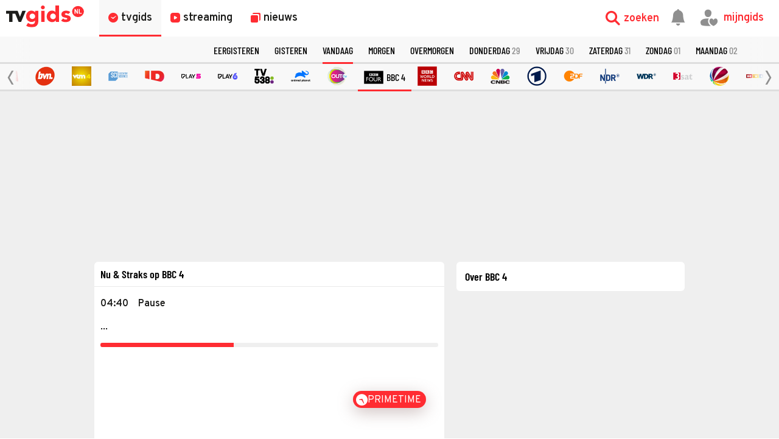

--- FILE ---
content_type: text/html
request_url: https://www.tvgids.nl/gids/bbc4
body_size: 25109
content:
<!doctype html>
<html lang="nl">
<head>
    <meta charset="UTF-8">
    <meta name="viewport"
          content="width=device-width, user-scalable=yes, initial-scale=1.0, minimum-scale=1.0">
    <meta http-equiv="X-UA-Compatible"
          content="ie=edge">
    <meta property="fb:pages" content="110691795650346" />
    <meta name="twitter:card" content="summary_large_image" />
    <meta name="twitter:site" content="@tvgidsnl" />
    <meta name="twitter:creator" content="@tvgidsnl" />
    <meta property="og:author" content="TVgids.nl"/>
    <meta property="og:site_name" content="TVgids.nl" />
    <meta property="og:url" content="https://www.tvgids.nl/gids/bbc4" />
    <meta property="og:locale" content="nl_NL" />
        <meta name="apple-itunes-app" content="app-id=347571130, app-argument=tvgids.nl">
    <!-- Start SmartBanner configuration -->
    <meta name="smartbanner:title" content="TVgids">
    <meta name="smartbanner:author" content="TVgids.nl">
    <meta name="smartbanner:price" content="GRATIS">
    <meta name="smartbanner:price-suffix-google" content=" - In Play Store">
    <meta name="smartbanner:icon-google" content="https://tvgidsassets.nl/v369/static/img/icon/appicon.png">
    <meta name="smartbanner:button" content="OPEN">
    <meta name="smartbanner:button-url-google" content="https://play.google.com/store/apps/details?id=nl.tvgids&hl=nl&gl=US">
    <meta name="smartbanner:enabled-platforms" content="android">
    <meta name="smartbanner:close-label" content="Close">
    <meta name="smartbanner:disable-positioning" content="true">
    <!-- End SmartBanner configuration -->

    <!-- proper handling of images for links -->
            <meta property="og:image" content="https://tvgidsassets.nl/v369/img/tvgids-ogimage.jpg" />
        <meta property="twitter:image" content="https://tvgidsassets.nl/v369/img/tvgids-ogimage.jpg" />
        <meta property="og:image:width" content="932" />
        <meta property="og:image:height" content="524" />
    
    
    
                
    <meta name="bdc:page_zone" content="lin_guide" />
    <meta name="bdc:type" content="guide" />


            <script>var _assetId = false;</script>
    
                
        

    
            <meta property="og:type" content="website" />
        <meta property="og:title" content="De TV gids van vandaag voor BBC 4 - TVgids.nl" />
                    <meta name="description" content="Bekijk de TV gids voor BBC4 en kom te weten wanneer je favoriete programma's vandaag te zien zijn."/>
            <meta property="og:description"   content="Bekijk de TV gids voor BBC4 en kom te weten wanneer je favoriete programma's vandaag te zien zijn." />
            
    
        <link rel="dns-prefetch" href="//tvgidsassets.nl/">

    <link rel="preconnect" href="https://beta.tvgidsassets.nl">

    <link rel="stylesheet" href="https://tvgidsassets.nl/v369/css/style.min.css">
    <link rel="preload" fetchpriority="high" as="image" href="https://tvgidsassets.nl/static/img/gray-bubbles.png" type="image/png">

    
        <meta http-equiv="refresh" content="47831">
                <title>De TV gids van vandaag voor BBC 4 - TVgids.nl</title>
    
    <script src="https://storage.googleapis.com/onesecondbefore/js/bindinc/osb_consent.min.js"></script>
                    <link rel="canonical" href="https://www.tvgids.nl/gids/bbc4"/>
        <meta name="bdc:canonical" content="https://www.tvgids.nl/gids/bbc4"/>
    
                
    
    <script src="https://voorkeuren.tvgids.nl/client/bdc.v5/tvgids.web.js"></script>
    <script defer>
        osb('send', 'pageview', {
            article_id: 'meta:bdc:article_id',
            asset_id: 'meta:bdc:assetid',
            broadcast_id: 'meta:bdc:broadcastid',
            broadcast_start: 'meta:bdc:broadcast_start',
            canonical_url: 'meta:bdc:canonical',
            channel: 'meta:bdc:channel',
            context_id: 'default',
            item_id: 'meta:bdc:item_id',
            main_section: 'meta:bdc:main_section',
            page_id: 'meta:bdc:page_id',
            content_id: 'meta:bdc:content_id',
            page_zone: 'meta:bdc:page_zone',
            pagetype: 'meta:bdc:type',
            program_id: 'meta:bdc:programid',
            programsection: 'meta:bdc:programsection',
            programtype: 'meta:bdc:programtype',
            published_time: 'meta:bdc:published_time',
            campaign_id: 'meta:campaign_id',
            rating: 0.5
        });
    </script>
    
    <script>
    var __API = "https://json.tvgids.nl/v4";
    var __APIV6 = "https://json.tvgids.nl/v6";
    var _pageID = "82ef6c713a213aee464d7addc7bf6042ce8f91e2";

            var _pageID = "guide-bbc4-0001";
    
    var isDetailPage = false    </script>
    
    <!-- Google Tag Manager -->
    <script>(function(w,d,s,l,i){w[l]=w[l]||[];w[l].push({'gtm.start':new Date().getTime(),event:'gtm.js'});var f=d.getElementsByTagName(s)[0],j=d.createElement(s),dl=l!='dataLayer'?'&l='+l:'';j.async=true;j.src='https://www.googletagmanager.com/gtm.js?id='+i+dl;f.parentNode.insertBefore(j,f);})(window,document,'script','dataLayer','GTM-5PC488');</script>
    <!-- End Google Tag Manager -->
    

    <!--- icons -->
    <link rel="icon" type="image/ico" href="https://tvgidsassets.nl/v369/img/icon/favicon.ico" />
	<link rel="apple-touch-icon" href="https://tvgidsassets.nl/v369/img/tvgids-icon-large.png">
	<link rel="icon" sizes="192x192" href="https://tvgidsassets.nl/v369/img/tvgids-icon-large.png">
    <link rel="manifest" href="/manifest.json?v=3">
    <link rel="shortcut icon" href="https://tvgidsassets.nl/v369/img/icon/favicon.ico" type="image/x-icon">

    <link rel="dns-prefetch" href="//tvgidsassets.nl/">

    <link rel="preconnect" href="https://beta.tvgidsassets.nl">

    <link rel="preload" href="https://tvgidsassets.nl/v369/fonts/Oswald/Oswald-SemiBold.woff" as="font" crossorigin />
    <link rel="preload" href="https://tvgidsassets.nl/v369/fonts/woff2/TTF/SourceSansPro-Bold.ttf.woff2"         as="font"  crossorigin="anonymous" />

    <script>
            var __STATIC_URL = 'https://tvgidsassets.nl/v369';
    </script>

    <!-- dpg media banner -->
            <script async src="https://advertising-cdn.dpgmedia.cloud/web-advertising/17/5/0/advert-xandr.js" type="application/javascript"></script><script async data-advert-src="https://adsdk.microsoft.com/ast/ast.js" data-advert-vendors="32"></script><script async data-advert-src="https://cdn.brandmetrics.com/survey/script/49a6c74cccf946bba314568b509cf451.js" data-advert-vendors="422"></script><script async data-advert-src="https://scdn.cxense.com/cx.js" data-advert-purposes="3,4" data-advert-vendors="412"></script><script async src="https://cdn.optoutadvertising.com/script/ootag.v2.min.js"></script><style>[data-advert-slot-state]>[id$=-videoWrapper]{width:100%}[data-advert-slot-state]>[id$=-videoWrapper] iframe[id^=pp-iframe-]{display:block}</style><script async src="https://advertising-cdn.dpgmedia.cloud/web-advertising/prebid-kompas.js"></script><script async src="https://advertising-cdn.dpgmedia.cloud/header-bidding/prod/tvgids/55f3fd6248119e5f4c7e59769215bbce626ab5b9.js"></script><script async src="https://advertising-cdn.dpgmedia.cloud/native-templates/prod/tvgids/templates.js"></script><script async src="https://advertising-cdn.dpgmedia.cloud/native-renderer/main.js"></script><script type="application/javascript">(function(){if(document.currentScript){document.currentScript.remove()}if("undefined"==typeof performance.mark){performance.mark=function(){}}performance.mark("advert - inline-script - start");function b(settings){const a=window.innerWidth,b=settings.xandr.breakpoints;return Object.keys(b).reduce((c,d)=>{if(b[d]<=a){if(null===c||b[d]>b[c]){c=d}}return c},null)}function c(a,c,settings,d){const e=b(settings),f=d.placeholderSizes&&d.placeholderSizes[a],g=f&&(f[e]||f.default);if(g){const b=document.getElementById(c||a);if(b){const c=d.permanentPlaceholders&&d.permanentPlaceholders[a],f=c&&(!0===c||c[e]||c.default);b.setAttribute("data-advert-placeholder-collapses",(!f).toString());b.setAttribute("data-advert-placeholder-size",g.join("x"));b.style["min-height"]=`${g[1]}px`}}}function d(a){if(a.node&&"true"===a.node.getAttribute("data-advert-placeholder-collapses")){a.node.style["min-height"]=null}}window.advert=window.advert||{};window.advert.cmd=window.advert.cmd||[];function e(settings,a){f(settings);window.getAdvertSlotByName=a=>{return window.advert.getSlot(a)};window.getAdvertSlotById=a=>{return window.advert.getSlot(window.advert.getSlotNameFromMapping(a))};window.loadAdvertSlot=(b,d)=>{return new Promise((e,f)=>{c(b,d,settings,a);window.advert.cmd.push(["loaded",()=>{window.advert.loadSlot(b,d).then(e).catch(f)}])})};}function f(settings){window.advert.cmd.push(()=>{window.advert.pubsub.subscribe("slot.rendered",d);settings.prebid.caching.getConfig=()=>window.__advertPrebidConfig;window.advert.init(settings)})}window.loadAdvertSettings=(settings,a)=>{if(!settings){console.error("[ADVERT] Trying to load without settings",settings);return}e(settings,a)};performance.mark("advert - inline-script - end")})();</script><style>[data-advert-slot-state]{display:-webkit-box;display:-ms-flexbox;display:flex;-webkit-box-align:center;-ms-flex-align:center;align-items:center;-webkit-box-pack:center;-ms-flex-pack:center;justify-content:center}
[data-advert-slot-empty]:not([data-advert-placeholder-collapses=false]),[data-advert-slot-state=created]:not([data-advert-placeholder-collapses=false]){display:none}</style><script type="application/javascript">(function(settings,a,b){if(document.currentScript){document.currentScript.remove()}performance.mark("advert - load-settings - start");if(!window.loadAdvertSettings){console.error("[ADVERT] Tried to load advert settings before main initialisation.");return}window.loadAdvertSettings(settings,a);performance.mark("advert - load-settings - end")})({"xandr":{"memberId":7463,"disablePSA":true,"enableSafeFrame":false,"breakpoints":{"small":0,"medium":768,"large":992,"xlarge":1365},"targeting":{"pag":"category","gamAdUnit":"tvgids-nl/web","cat":["zenders"],"top":["tv-gids","tvgids","tv","gids","televisie","online","epg","programma","programmagegevens","programmablad","tv-listings","zenders","tv-overzicht","vandaag","vanavond","nu-op-tv"],"bsuit":["NScreened"],"channel":["culture-entertainment","tv-film","to_tv-film"],"iabCategories":["entertainment","movies","genres"],"pub":["ppn","bindinc","tvgids"],"env":{"small":["web","mweb"],"medium":["web"],"large":["web"],"xlarge":["web"]},"screenview":"%screenSize%"},"slots":[{"name":"h1-navigation","placement":{"small":"tvgids_wsc_other_navigation_h1","medium":"tvgids_wmc_other_navigation_h1","large":"tvgids_wmc_other_navigation_h1","xlarge":"tvgids_wmc_other_navigation_h1"},"gpid":{"small":"tvgids_wsc_other","medium":"tvgids_wmc_other","large":"tvgids_wmc_other","xlarge":"tvgids_wmc_other"},"sizeMapping":"h1-navigation","preload":{"default":false,"medium":true,"large":true,"xlarge":true},"supportedAdServers":["optOut","xandr"],"targeting":{"pos":"h1","slot":"h1-navigation","bsuit":"NApplic"}},{"name":"r1-navigation","placement":{"small":"tvgids_wsc_other_navigation_r1","medium":"tvgids_wmc_other_navigation_r1","large":"tvgids_wmc_other_navigation_r1","xlarge":"tvgids_wmc_other_navigation_r1"},"gpid":{"small":"tvgids_wsc_other","medium":"tvgids_wmc_other","large":"tvgids_wmc_other","xlarge":"tvgids_wmc_other"},"sizeMapping":"r1-navigation","refreshSettings":{"enabled":{"large":true,"xlarge":true,"medium":true},"modes":["time"]},"refresh":{"large":true,"xlarge":true,"medium":true},"refreshModes":["time"],"preload":{"default":false,"medium":true,"large":true,"xlarge":true,"small":true},"supportedAdServers":["optOut","xandr"],"targeting":{"pos":"r1","product":{"small":["seamless-image","seamless-image-shop","seamless-video","seamless-video-shop","seamless-carousel","seamless-carousel-shop","seamless-collection-image","seamless-collection-video","seamless-image-multi","seamless-video-multi","native-post","branded-content","branded-carousel","outstream","vertical-outstream"],"large":["seamless-image-multi","seamless-video-multi"],"xlarge":["seamless-image-multi","seamless-video-multi"]},"slot":"r1-navigation","bsuit":"NApplic"}},{"name":"r2-navigation","placement":{"small":"tvgids_wsc_other_navigation_r2","medium":"tvgids_wmc_other_navigation_r2","large":"tvgids_wmc_other_navigation_r2","xlarge":"tvgids_wmc_other_navigation_r2"},"gpid":{"small":"tvgids_wsc_other","medium":"tvgids_wmc_other","large":"tvgids_wmc_other","xlarge":"tvgids_wmc_other"},"sizeMapping":"r2-navigation","lazyLoad":true,"preload":{"default":false,"small":true,"medium":true,"large":true,"xlarge":true},"supportedAdServers":["optOut","xandr"],"targeting":{"pos":"r2","product":{"small":["seamless-image","seamless-image-shop","seamless-video","seamless-video-shop","seamless-carousel","seamless-carousel-shop","seamless-collection-image","seamless-collection-video","seamless-image-multi","seamless-video-multi","native-post","branded-content","branded-carousel","outstream","vertical-outstream"],"medium":["native-post","seamless-image-multi","seamless-video-multi","outstream"],"large":["native-post","seamless-image-multi","seamless-video-multi","outstream"],"xlarge":["native-post","seamless-image-multi","seamless-video-multi","outstream"]},"slot":"r2-navigation","bsuit":"NApplic"}},{"name":"r3-navigation","placement":{"small":"tvgids_wsc_other_navigation_r3","medium":"tvgids_wmc_other_navigation_r3","large":"tvgids_wmc_other_navigation_r3","xlarge":"tvgids_wmc_other_navigation_r3"},"gpid":{"small":"tvgids_wsc_other","medium":"tvgids_wmc_other","large":"tvgids_wmc_other","xlarge":"tvgids_wmc_other"},"sizeMapping":"r3-navigation","lazyLoad":true,"preload":{"default":false,"small":true},"supportedAdServers":["optOut","xandr"],"targeting":{"pos":"r3","product":{"small":["seamless-image","seamless-image-shop","seamless-video","seamless-video-shop","seamless-carousel","seamless-carousel-shop","seamless-collection-image","seamless-collection-video","seamless-image-multi","seamless-video-multi","native-post","branded-content","branded-carousel","outstream","vertical-outstream"],"medium":[],"large":[],"xlarge":[]},"slot":"r3-navigation","bsuit":"NApplic"}},{"name":"v1-navigation","placement":{"small":"tvgids_wsc_other_navigation_v1","medium":"tvgids_wmc_other_navigation_v1","large":"tvgids_wmc_other_navigation_v1","xlarge":"tvgids_wmc_other_navigation_v1"},"gpid":{"small":"tvgids_wsc_other","medium":"tvgids_wmc_other","large":"tvgids_wmc_other","xlarge":"tvgids_wmc_other"},"sizeMapping":"v1-navigation","refreshSettings":{"enabled":{"large":true,"xlarge":true},"modes":["time"]},"refresh":{"large":true,"xlarge":true},"refreshModes":["time"],"preload":{"default":false,"large":true,"xlarge":true},"supportedAdServers":["optOut","xandr"],"targeting":{"pos":"v1","product":{"large":["seamless-image-multi","seamless-video-multi"],"xlarge":["seamless-image-multi","seamless-video-multi"]},"slot":"v1-navigation","bsuit":"NApplic"}},{"name":"v2-navigation","placement":{"small":"tvgids_wsc_other_navigation_v2","medium":"tvgids_wmc_other_navigation_v2","large":"tvgids_wmc_other_navigation_v2","xlarge":"tvgids_wmc_other_navigation_v2"},"gpid":{"small":"tvgids_wsc_other","medium":"tvgids_wmc_other","large":"tvgids_wmc_other","xlarge":"tvgids_wmc_other"},"sizeMapping":"v2-navigation","refreshSettings":{"enabled":{"large":true,"xlarge":true},"timeSettings":{"delay":30000},"modes":["time"]},"preload":{"default":false,"large":true,"xlarge":true},"supportedAdServers":["optOut","xandr"],"targeting":{"pos":"v2","product":{"large":["seamless-image-multi","seamless-video-multi"],"xlarge":["seamless-image-multi","seamless-video-multi"]},"slot":"v2-navigation","bsuit":"NApplic"}},{"name":"h0-navigation","placement":{"small":"tvgids_wsc_other_navigation_h0","medium":"tvgids_wmc_other_navigation_h0","large":"tvgids_wmc_other_navigation_h0","xlarge":"tvgids_wmc_other_navigation_h0"},"gpid":{"small":"tvgids_wsc_other","medium":"tvgids_wmc_other","large":"tvgids_wmc_other","xlarge":"tvgids_wmc_other"},"sizeMapping":"h0-navigation","lazyLoad":{"large":true,"xlarge":true,"medium":true},"preload":{"default":false,"medium":true,"large":true,"xlarge":true},"supportedAdServers":["optOut","xandr"],"targeting":{"pos":"h0","slot":"h0-navigation","bsuit":"NApplic"}},{"name":"r0-navigation","placement":{"small":"tvgids_wsc_other_navigation_r0","medium":"tvgids_wmc_other_navigation_r0","large":"tvgids_wmc_other_navigation_r0","xlarge":"tvgids_wmc_other_navigation_r0"},"gpid":{"small":"tvgids_wsc_other","medium":"tvgids_wmc_other","large":"tvgids_wmc_other","xlarge":"tvgids_wmc_other"},"sizeMapping":"r0-navigation","lazyLoad":{"small":true},"preload":{"default":false,"small":true},"supportedAdServers":["optOut","xandr"],"targeting":{"pos":"r0","slot":"r0-navigation","bsuit":"NApplic"}}],"sizeMapping":{"h1-navigation":{"medium":[[728,90],[1800,200],[768,100],[468,60],[1800,100]],"large":[[970,250],[728,90],[970,90],[1800,200],[970,500],[1272,328],[970,251],[1800,100]],"xlarge":[[970,250],[728,90],[1800,1000],[970,1000],[970,90],[1800,200],[970,500],[1272,328],[970,251],[1800,100]],"sizeRemapping":{"banner":[[[1800,1000],[728,90]],[[970,1000],[970,250]]]}},"r1-navigation":{"small":[[300,250],[320,50],[320,100],[320,101],[1800,200],[320,240],[320,241],[320,480],[300,601]],"medium":[[300,250],[336,280],[300,251],[300,260]],"large":[[300,600],[300,250],[336,280],[336,281],[300,260],[300,251]],"xlarge":[[300,600],[300,250],[336,280],[336,281],[300,260],[300,251]]},"r2-navigation":{"small":[[1,1],[300,600],[320,240],[300,250],[320,500],[320,400],[320,100],[320,50],[320,250],[360,675],[320,260],[360,640],[320,242],[360,700],[320,480]],"medium":[[1,1],[300,250],[300,252],[300,260]],"large":[[1,1],[300,250],[336,280],[336,282],[300,260],[300,252]],"xlarge":[[1,1],[300,250],[336,280],[336,282],[300,260],[300,252]]},"r3-navigation":{"small":[[1,1],[300,600],[320,240],[300,250],[320,500],[320,400],[320,250],[320,260],[360,675],[360,640],[320,243],[360,700],[320,480]],"medium":[[300,250],[336,280],[300,260]],"large":[[300,250],[336,280],[300,260]],"xlarge":[[300,250],[336,280],[300,260]]},"v1-navigation":{"customBreakpointMapping":[{"sizes":[[2,2],[3,3],[120,600],[120,601],[160,600],[160,601],[300,600],[300,250]],"minWidth":1440}]},"v2-navigation":{"customBreakpointMapping":[{"sizes":[[2,2],[3,3],[120,600],[120,602],[160,600],[160,602],[300,600],[300,250]],"minWidth":1440}]},"h0-navigation":{"large":[[970,250],[728,90],[970,252],[970,90],[2,2],[3,3]],"xlarge":[[970,250],[728,90],[970,252],[970,90],[2,2],[3,3]],"medium":[[728,90],[468,60],[2,2],[728,92],[3,3]]},"r0-navigation":{"small":[[300,250],[320,240],[320,100],[320,50],[320,102],[320,260],[2,2],[320,244]]}},"lazyLoadThreshold":{"small":300,"default":800},"multiPositions":[],"slotNameMappings":{"h2":{"small":"r0-navigation","default":null,"medium":"h0-navigation","large":"h0-navigation","xlarge":"h0-navigation"},"r1":{"small":"r2-navigation","default":null,"medium":"r1-navigation","large":"r1-navigation","xlarge":"r1-navigation"},"v1":{"large":"v1-navigation","default":null,"xlarge":"v1-navigation"},"v2":{"large":"v2-navigation","default":null,"xlarge":"v2-navigation"},"h1":{"small":"r1-navigation","default":null,"medium":"h1-navigation","large":"h1-navigation","xlarge":"h1-navigation"},"o1":{"small":"r3-navigation","default":null,"medium":"r2-navigation","large":"r2-navigation","xlarge":"r2-navigation"}},"features":{"optOut":true,"brandMetrics":true,"experiments":false,"snowplow":true,"privacy":true,"cxense":true,"dmoi":true,"gigya":true},"dmoi":{"apiKey":"e2wuTmOEm7Rmgh5G0jwCG6GhKOqJta1hW7QfNP77","rdmoiSource":"rdpgmedia.nl","source":"dpgmedia.nl"},"cxense":{"pageViewEvent":true,"includeLibrary":true},"optOut":{"publisher":102,"slots":{"h1-navigation":"tvgids.nl_nav_h1","r1-navigation":"tvgids.nl_nav_r1","r2-navigation":"tvgids.nl_nav_r2","r3-navigation":"tvgids.nl_nav_r3","v1-navigation":"tvgids.nl_nav_v1","v2-navigation":"tvgids.nl_nav_v2","h0-navigation":"tvgids.nl_nav_h0","r0-navigation":"tvgids.nl_nav_r0"},"onlyNoConsent":true},"gigya":{"type":"tvgids"},"nativeTemplates":{"renderConfig":{"variables":{},"fallbackTemplate":"native-post","callToActionDefaultText":"meer info","tracking":{"enabledEvents":["slideImpressions","slideClicks","leadformImpression","leadformClose","leadformCancel","leadformSubmit","leadformSubmitFailure","leadformClickout"]}},"feedContext":{"profile":"tvgids","navigation":"Zenders"}},"conditionalConfigurations":[{"conditions":[[{"field":"fraction","comparer":"lte","value":0.07}]],"config":[{"kind":"N","path":["nativeTemplates","renderConfig","tracking","attentionMeasurement"],"rhs":{"allowedProducts":["seamless-carousel","seamless-carousel-shop","seamless-collection-image","seamless-collection-video","seamless-image","seamless-image-shop","seamless-image-mini","seamless-image-multi","seamless-video-multi","seamless-video","seamless-video-shop","carousel-template"],"ctxId":"37122525","enabled":true,"plcId":"20251601004","cmpId":"16082025"}}]}]},"prebid":{"caching":{"maxIterations":4},"additionalConfig":{"currency":{"rates":{"USD":{"EUR":0.8516}}}}},"debugInfo":{"generationDateTime":"2026-01-26T09:42:49.120Z","profile":"tvgids","version":"319","stage":"prod"}},{"placeholderSizes":{"h2":{},"r1":{},"v1":{},"v2":{},"h1":{},"o1":{}}},[]);</script>
    
    <!-- Fonts -->
    <link rel="preload" href="https://tvgidsassets.nl/v369/fonts/tvgids-icon.woff?23122021" as="font" crossorigin />

    
    
    <!-- Meta information (Schema.org) -->
    
    <script type="application/ld+json">
        {
            "@context": "https://schema.org/",
            "@type": "Organization",
            "name": "TVgids",
            "url": "https://www.tvgids.nl/",
            "logo": "https://tvgidsassets.nl/img/tvgids-logo.svg",
            "sameAs": [
                "https://www.facebook.com/tvgids.nl/",
                "https://www.instagram.com/tvgids.nl/"
            ]
        }
    </script>
    <script type="application/ld+json">
        {
            "@context": "https://schema.org/",
            "@type": "WebSite",
            "url": "https://www.tvgids.nl/",
            "potentialAction": {
                "@type": "SearchAction",
                "target": "https://www.tvgids.nl/?open_search=1"
            }
        }
    </script>

    
            
            <script type="application/ld+json">
                {
                    "@type": "WebSite",
                    "@context": "http://schema.org",
                    "publisher": {
                        "@type": "Organization",
                        "name": "TVgids.nl",
                        "url": "https://www.tvgids.nl/",
                        "logo": {
                            "@type": "ImageObject",
                            "url": "https://tvgidsassets.nl/img/tvgids-logo.svg"
                        }
                    }
                }
            </script>
        
    
        
            <script>
            var __isElection = false;
        </script>
    

                <script>var setToastr = false;</script>
    
    
    
    
    <script async id="ebx" src="//applets.ebxcdn.com/ebx.js"></script>

    <script src="https://accounts.google.com/gsi/client" defer></script>
    
        <script>
            window.fbAsyncInit = function() {
                FB.init({
                    appId      : '464175560363438',
                    cookie     : true,
                    xfbml      : true,
                    version    : 'v19.0'
                });
                FB.AppEvents.logPageView();
            };

            (function(d, s, id){
                var js, fjs = d.getElementsByTagName(s)[0];
                if (d.getElementById(id)) {return;}
                    js = d.createElement(s); js.id = id;
                js.src = "https://connect.facebook.net/nl_NL/sdk.js";
                fjs.parentNode.insertBefore(js, fjs);
            }(document, 'script', 'facebook-jssdk'));
        </script>
    

</head>
<body  class="guide-page">
    <div class="consent_manager--push">
        <div class="consent_manager--push--inner">
            <div class="content">
                <h2>TVgids.nl</h2>
                <p>Klik op 'toestaan' om meldingen van TVgids.nl te ontvangen.</p>
                <button class="permission--manager__button" onclick="notificationPermission()">Toestaan</button>
            </div>
            <div class="site-logo">
                <img src="https://tvgidsassets.nl/v335/img/tvgids-logo.svg" alt="">
            </div>
            <div class="close__modal">
                <span class="close-button" onclick="closeConsentPush()"><i class="icon-close"></i></span>
            </div>
        </div>
    </div>


    
    
        <script type="text/javascript">
            var userAgent = navigator.userAgent.toLowerCase();
            var mac = userAgent.indexOf('mac') >= 0;
            var msie = userAgent.indexOf('trident') >= 0 || userAgent.indexOf('edge') >= 0;
            if(mac)
            {
                document.body.classList.add('mac');
            }
            if(msie)
            {
                document.body.classList.add('msie');
            }
        </script>
    
    

    <div class="navigation is-open">

    <div class="navigation__main">

        <div class="navigation__left">
            <a class="navigation__logo" href="/">
                                    <img src="https://tvgidsassets.nl/v369/img/tvgids-logo.svg" alt="TVgids.nl" width="128" height="36">
                            </a>

            <div class="navigation__links">
                <a href="/gids" id="guideButton" class="navigation__links--link navigation__links--link--active" target="_self" data-menu="1">
                    <i class="icon-clock1"></i>
                    <span class="navigation__links--link--text" >tvgids</span>
                </a>
                <a href="/streaming" class="navigation__links--link " target="_self" data-menu="2">
                    <i class="icon-stream"></i>
                    <span class="navigation__links--link--text">streaming</span>
                </a>
                <a href="/nieuws" class="navigation__links--link " data-menu="3" target="_self">
                    <i class="icon-news-copy"></i>
                    <span class="navigation__links--link--text">nieuws</span>
                </a>


            </div>

            

            
        </div>



        <div class="navigation__right">

            <div class="navigation__search navigation__right--element" onclick="toggleMenuSearch(true)">
                <i class="icon-search"></i>
                <span>zoeken</span>
            </div>

            <a id="notificationButton" href="/account/inbox"><i class="navigation__notification icon-notification"></i></a>


            <div onclick="mijnGidsAccountToggle()" class="navigation__personal navigation__right--element navigation__links--link" data-menu="4">
                <i class="icon-account-out"></i>
                <i class="icon-account-heart"></i>
                <span>mijngids</span>
            </div>


        </div>

        <div class="navigation__dropdown navigation__dropdown--hidden">
            <div class="navigation__dropdown--search">
                <i class="navigation__dropdown--search--icon icon-search1"></i>
                <input class="navigation__dropdown--input" type="text" />
                <i class="icon-close navigation__dropdown--clear" onclick="clearSearchInput()"></i>
                <i class="icon-close navigation__dropdown--close" onclick="toggleMenuSearch(false)"></i>
            </div>

            <div class="navigation__dropdown--content">
                <div class="navigation__dropdown--suggestions">
                    <h3>Suggesties</h3>
                    <div class="navigation__dropdown--suggestions--content"></div>
                </div>

                <div class="navigation__dropdown--results">
                    <h3>Populair op dit moment</h3>
                    <div class="navigation__dropdown--results--content"></div>
                </div>
            </div>
        </div>

    </div>

    <!-- menu 1 -->
    <div class="navigation__megamenu" data-menu="1">
        <ul class="navigation__megamenu--wrapper">
                                                                                                                                                                                                                                                                                                                                                                <li class="navigation__megamenu--link">
                                <a href="/gids" target="_self" >zenders</a>
                            </li>
                                                                                                <li class="navigation__megamenu--link">
                                <a href="/nustraks" target="_self" >nu & straks</a>
                            </li>
                                                                                                <li class="navigation__megamenu--link">
                                <a href="/primetime" target="_self" >primetime</a>
                            </li>
                                                                                                <li class="navigation__megamenu--link">
                                <a href="/tips" target="_self" >kijktips op tv</a>
                            </li>
                                                                                                <li class="navigation__megamenu--link">
                                <a href="https://www.tvgids.nl/filmgids" target="_self" >films op tv</a>
                            </li>
                                                                                                <li class="navigation__megamenu--link">
                                <a href="https://www.tvgids.nl/seriegids" target="_self" >series op tv</a>
                            </li>
                                                                                                <li class="navigation__megamenu--link">
                                <a href="https://www.tvgids.nl/collectie/voetbal" target="_self" >voetbal op tv</a>
                            </li>
                                                                                                <li class="navigation__megamenu--link">
                                <a href="https://www.tvgids.nl/sportgids" target="_self" >sport op tv</a>
                            </li>
                                                                                                                                                                                                                                                        </ul>
    </div>

    <!-- menu 2 -->
    <div class="navigation__megamenu" data-menu="2">
        <ul class="navigation__megamenu--wrapper">
                                                                                                                                                                                                                                                                                                                                                                                            <li class="navigation__megamenu--link">
                                <a href="/streaming/populair/" target="_self" >Top 50 van vandaag</a>
                            </li>
                                                                                                <li class="navigation__megamenu--link">
                                <a href="/streaming/netflix" target="_self" >Netflix</a>
                            </li>
                                                                                                <li class="navigation__megamenu--link">
                                <a href="/streaming/videoland" target="_self" >Videoland</a>
                            </li>
                                                                                                <li class="navigation__megamenu--link">
                                <a href="/streaming/amazon-prime-video" target="_self" >Amazon Prime</a>
                            </li>
                                                                                                <li class="navigation__megamenu--link">
                                <a href="/streaming/disney_plus" target="_self" >Disney+</a>
                            </li>
                                                                                                <li class="navigation__megamenu--link">
                                <a href="/streaming/hbo-max" target="_self" >HBO Max</a>
                            </li>
                                                                                                <li class="navigation__megamenu--link">
                                <a href="/streaming/apple-tv-plus" target="_self" >Apple TV+</a>
                            </li>
                                                                                                                                                                                                                            </ul>
    </div>

    <!-- menu 3 -->
    <div class="navigation__megamenu" data-menu="3">
        <ul class="navigation__megamenu--wrapper">
                                                                                                                                                                                                                                                                                                                                                                                                                        <li class="navigation__megamenu--link">
                                <a href="/nieuws" target="_self" >laatste nieuws</a>
                            </li>
                                                                                                <li class="navigation__megamenu--link">
                                <a href="/tips" target="_self" >kijktips op tv</a>
                            </li>
                                                                                                <li class="navigation__megamenu--link">
                                <a href="/lijst" target="_self" >toplijsten</a>
                            </li>
                                                                                                <li class="navigation__megamenu--link">
                                <a href="/collectie" target="_self" >collecties</a>
                            </li>
                                                                                                <li class="navigation__megamenu--link">
                                <a href="/collectie/gouden-televizier-ring" target="_self" >Gouden Televizier-Ring</a>
                            </li>
                                                                                                <li class="navigation__megamenu--link">
                                <a href="/app" target="_self" >download de app</a>
                            </li>
                                                                                                                                                                                                </ul>
    </div>

    <!-- menu 4 -->
    <div class="navigation__megamenu navigation__megamenu--right " data-menu="4">
        <ul class="navigation__megamenu--wrapper">
            <li class="navigation__megamenu--link navigation__megamenu--link--signin">
                <a href="/account/inloggen" target="_self">inloggen</a>
            </li>
            <li class="navigation__megamenu--link navigation__megamenu--grayed-out">
                <a href="/account/mijngids" target="_self">mijn persoonlijke tv-gids</a>
            </li>
            <li class="navigation__megamenu--link navigation__megamenu--grayed-out">
                <a href="/account/inbox" target="_self">mijn berichten</a>
            </li>
            <li class="navigation__megamenu--link navigation__megamenu--grayed-out">
                <a href="/account/zendervoorkeuren" target="_self">stel zendervolgorde in</a>
            </li>
            <li class="navigation__megamenu--link navigation__megamenu--grayed-out">
                <a href="/account/ondemandvoorkeuren" target="_self">stel streamingdiensten in</a>
            </li>
            <li class="navigation__megamenu--link navigation__megamenu--grayed-out navigation__megamenu--link--signout">
                <a href="#" onclick="returnToLogin();" target="_self">uitloggen</a>
            </li>
        </ul>
    </div>

    <div class="navigation__mobilemenu">
        <div class="navigation__mobilelinks">
            <div class="navigation__mobilelinks--link navigation__mobilelinks--link--active" data-menu="1">
                <i class="icon-clock1"></i>
                <span>tvgids</span>
            </div>
            <div class="navigation__mobilelinks--link " data-menu="2">
                <i class="icon-stream"></i>
                <span>streaming</span>
            </div>
            <div class="navigation__mobilelinks--link " data-menu="3">
                <i class="icon-news-copy"></i>
                <span>nieuws</span>
            </div>
        </div>
    </div>


            <div class="navigation__scroll" id="scrollNavDays">
    <div class="navigation__shadow navigation__shadow--left"></div>
    <ul class="navigation__scroll--wrapper ">
                                <li class="navigation__scroll--link " onclick="goToGuideDay('eergisteren', this)">
                <a href="javascript:void(0)">Eergisteren</a>
            </li>
                                                <li class="navigation__scroll--link " onclick="goToGuideDay('gisteren', this)">
                    <a href="javascript:void(0)">Gisteren</a>
                </li>
                                                <li class="navigation__scroll--link navigation__scroll--link--active" onclick="goToGuideDay('', this)">
                    <a href="javascript:void(0)">Vandaag</a>
                </li>
                                                <li class="navigation__scroll--link " onclick="goToGuideDay('morgen', this)">
                    <a href="javascript:void(0)">Morgen</a>
                </li>
                                                <li class="navigation__scroll--link " onclick="goToGuideDay('overmorgen', this)">
                    <a href="javascript:void(0)">Overmorgen</a>
                </li>
                                                <li class="navigation__scroll--link " onclick="goToGuideDay('29-01-2026', this)">
                    <a href="javascript:void(0)">donderdag <span class="navigation__scroll--gray">29</span></a>
                </li>
                                                <li class="navigation__scroll--link " onclick="goToGuideDay('30-01-2026', this)">
                    <a href="javascript:void(0)">vrijdag <span class="navigation__scroll--gray">30</span></a>
                </li>
                                                <li class="navigation__scroll--link " onclick="goToGuideDay('31-01-2026', this)">
                    <a href="javascript:void(0)">zaterdag <span class="navigation__scroll--gray">31</span></a>
                </li>
                                                <li class="navigation__scroll--link " onclick="goToGuideDay('01-02-2026', this)">
                    <a href="javascript:void(0)">zondag <span class="navigation__scroll--gray">01</span></a>
                </li>
                                                <li class="navigation__scroll--link " onclick="goToGuideDay('02-02-2026', this)">
                    <a href="javascript:void(0)">maandag <span class="navigation__scroll--gray">02</span></a>
                </li>
                        </ul>
    <div class="navigation__shadow navigation__shadow--right"></div>
</div>

<div class="navigation__scroll" id="scrollNavChannelBar">
    <i onclick="scrollNav('ChannelBar', false)" class="navigation__scroll--prev icon-previous"></i>
    <div class="navigation__shadow navigation__shadow--left"></div>
    <ul class="navigation__scroll--wrapper ">
        
        
                                                                    <li data-chbar="1" data-onBar=""
                     class="guide__channel-logo-container navigation__scroll--link ">
                    <a href="/gids/npo1" id="npo1"
                       data-href="/gids/npo1-npo2-npo3"
                       data-thref="/gids/npo1-npo2"
                       data-mhref="/gids/npo1"
                       onclick="return handleGuideChannel(this);"><img
                                data-src="https://tvgidsassets.nl/v369/img/channels/120x120/1.png"
                                alt="logo NPO 1" title="NPO 1">
                        <p></p>
                    </a>
                </li>
                                                                                <li data-chbar="2" data-onBar=""
                     class="guide__channel-logo-container navigation__scroll--link ">
                    <a href="/gids/npo2" id="npo2"
                       data-href="/gids/npo2-npo3-rtl4"
                       data-thref="/gids/npo2-npo3"
                       data-mhref="/gids/npo2"
                       onclick="return handleGuideChannel(this);"><img
                                data-src="https://tvgidsassets.nl/v369/img/channels/120x120/2.png"
                                alt="logo NPO 2" title="NPO 2">
                        <p></p>
                    </a>
                </li>
                                                                                <li data-chbar="3" data-onBar=""
                     class="guide__channel-logo-container navigation__scroll--link ">
                    <a href="/gids/npo3" id="npo3"
                       data-href="/gids/npo3-rtl4-rtl5"
                       data-thref="/gids/npo3-rtl4"
                       data-mhref="/gids/npo3"
                       onclick="return handleGuideChannel(this);"><img
                                data-src="https://tvgidsassets.nl/v369/img/channels/120x120/3.png"
                                alt="logo NPO 3" title="NPO 3">
                        <p></p>
                    </a>
                </li>
                                                                                <li data-chbar="4" data-onBar=""
                     class="guide__channel-logo-container navigation__scroll--link ">
                    <a href="/gids/rtl4" id="rtl4"
                       data-href="/gids/rtl4-rtl5-sbs6"
                       data-thref="/gids/rtl4-rtl5"
                       data-mhref="/gids/rtl4"
                       onclick="return handleGuideChannel(this);"><img
                                data-src="https://tvgidsassets.nl/v369/img/channels/120x120/4.png"
                                alt="logo RTL 4" title="RTL 4">
                        <p></p>
                    </a>
                </li>
                                                                                <li data-chbar="31" data-onBar=""
                     class="guide__channel-logo-container navigation__scroll--link ">
                    <a href="/gids/rtl5" id="rtl5"
                       data-href="/gids/rtl5-sbs6-rtl7"
                       data-thref="/gids/rtl5-sbs6"
                       data-mhref="/gids/rtl5"
                       onclick="return handleGuideChannel(this);"><img
                                data-src="https://tvgidsassets.nl/v369/img/channels/120x120/31.png"
                                alt="logo RTL 5" title="RTL 5">
                        <p></p>
                    </a>
                </li>
                                                                                <li data-chbar="36" data-onBar=""
                     class="guide__channel-logo-container navigation__scroll--link ">
                    <a href="/gids/sbs6" id="sbs6"
                       data-href="/gids/sbs6-rtl7-veronicadisneyxd"
                       data-thref="/gids/sbs6-rtl7"
                       data-mhref="/gids/sbs6"
                       onclick="return handleGuideChannel(this);"><img
                                data-src="https://tvgidsassets.nl/v369/img/channels/120x120/36.png"
                                alt="logo SBS 6" title="SBS 6">
                        <p></p>
                    </a>
                </li>
                                                                                <li data-chbar="46" data-onBar=""
                     class="guide__channel-logo-container navigation__scroll--link ">
                    <a href="/gids/rtl7" id="rtl7"
                       data-href="/gids/rtl7-veronicadisneyxd-net5"
                       data-thref="/gids/rtl7-veronicadisneyxd"
                       data-mhref="/gids/rtl7"
                       onclick="return handleGuideChannel(this);"><img
                                data-src="https://tvgidsassets.nl/v369/img/channels/120x120/46.png"
                                alt="logo RTL 7" title="RTL 7">
                        <p></p>
                    </a>
                </li>
                                                                                <li data-chbar="480" data-onBar=""
                     class="guide__channel-logo-container navigation__scroll--link ">
                    <a href="/gids/veronicadisneyxd" id="veronicadisneyxd"
                       data-href="/gids/veronicadisneyxd-net5-rtl8"
                       data-thref="/gids/veronicadisneyxd-net5"
                       data-mhref="/gids/veronicadisneyxd"
                       onclick="return handleGuideChannel(this);"><img
                                data-src="https://tvgidsassets.nl/v369/img/channels/120x120/480.png"
                                alt="logo Veronica/Disney Jr." title="Veronica/Disney Jr.">
                        <p></p>
                    </a>
                </li>
                                                                                <li data-chbar="37" data-onBar=""
                     class="guide__channel-logo-container navigation__scroll--link ">
                    <a href="/gids/net5" id="net5"
                       data-href="/gids/net5-rtl8-starchannel"
                       data-thref="/gids/net5-rtl8"
                       data-mhref="/gids/net5"
                       onclick="return handleGuideChannel(this);"><img
                                data-src="https://tvgidsassets.nl/v369/img/channels/120x120/37.png"
                                alt="logo NET 5" title="NET 5">
                        <p></p>
                    </a>
                </li>
                                                                                <li data-chbar="92" data-onBar=""
                     class="guide__channel-logo-container navigation__scroll--link ">
                    <a href="/gids/rtl8" id="rtl8"
                       data-href="/gids/rtl8-starchannel-rtlz"
                       data-thref="/gids/rtl8-starchannel"
                       data-mhref="/gids/rtl8"
                       onclick="return handleGuideChannel(this);"><img
                                data-src="https://tvgidsassets.nl/v369/img/channels/120x120/92.png"
                                alt="logo RTL 8" title="RTL 8">
                        <p></p>
                    </a>
                </li>
                                                                                <li data-chbar="440" data-onBar=""
                     class="guide__channel-logo-container navigation__scroll--link ">
                    <a href="/gids/starchannel" id="starchannel"
                       data-href="/gids/starchannel-rtlz-viaplaytv"
                       data-thref="/gids/starchannel-rtlz"
                       data-mhref="/gids/starchannel"
                       onclick="return handleGuideChannel(this);"><img
                                data-src="https://tvgidsassets.nl/v369/img/channels/120x120/440.png"
                                alt="logo STAR Channel" title="STAR Channel">
                        <p></p>
                    </a>
                </li>
                                                                                <li data-chbar="465" data-onBar=""
                     class="guide__channel-logo-container navigation__scroll--link ">
                    <a href="/gids/rtlz" id="rtlz"
                       data-href="/gids/rtlz-viaplaytv-ziggosport"
                       data-thref="/gids/rtlz-viaplaytv"
                       data-mhref="/gids/rtlz"
                       onclick="return handleGuideChannel(this);"><img
                                data-src="https://tvgidsassets.nl/v369/img/channels/120x120/465.png"
                                alt="logo RTL Z" title="RTL Z">
                        <p></p>
                    </a>
                </li>
                                                                                <li data-chbar="499" data-onBar=""
                     class="guide__channel-logo-container navigation__scroll--link ">
                    <a href="/gids/viaplaytv" id="viaplaytv"
                       data-href="/gids/viaplaytv-ziggosport-comedycentral"
                       data-thref="/gids/viaplaytv-ziggosport"
                       data-mhref="/gids/viaplaytv"
                       onclick="return handleGuideChannel(this);"><img
                                data-src="https://tvgidsassets.nl/v369/img/channels/120x120/499.png"
                                alt="logo Viaplay TV" title="Viaplay TV">
                        <p></p>
                    </a>
                </li>
                                                                                <li data-chbar="99" data-onBar=""
                     class="guide__channel-logo-container navigation__scroll--link ">
                    <a href="/gids/ziggosport" id="ziggosport"
                       data-href="/gids/ziggosport-comedycentral-paramountnetwork"
                       data-thref="/gids/ziggosport-comedycentral"
                       data-mhref="/gids/ziggosport"
                       onclick="return handleGuideChannel(this);"><img
                                data-src="https://tvgidsassets.nl/v369/img/channels/120x120/99.png"
                                alt="logo Ziggo Sport" title="Ziggo Sport">
                        <p></p>
                    </a>
                </li>
                                                                                <li data-chbar="91" data-onBar=""
                     class="guide__channel-logo-container navigation__scroll--link ">
                    <a href="/gids/comedycentral" id="comedycentral"
                       data-href="/gids/comedycentral-paramountnetwork-discovery"
                       data-thref="/gids/comedycentral-paramountnetwork"
                       data-mhref="/gids/comedycentral"
                       onclick="return handleGuideChannel(this);"><img
                                data-src="https://tvgidsassets.nl/v369/img/channels/120x120/91.png"
                                alt="logo Comedy Central" title="Comedy Central">
                        <p></p>
                    </a>
                </li>
                                                                                <li data-chbar="496" data-onBar=""
                     class="guide__channel-logo-container navigation__scroll--link ">
                    <a href="/gids/paramountnetwork" id="paramountnetwork"
                       data-href="/gids/paramountnetwork-discovery-sbs9"
                       data-thref="/gids/paramountnetwork-discovery"
                       data-mhref="/gids/paramountnetwork"
                       onclick="return handleGuideChannel(this);"><img
                                data-src="https://tvgidsassets.nl/v369/img/channels/120x120/496.png"
                                alt="logo Paramount Network" title="Paramount Network">
                        <p></p>
                    </a>
                </li>
                                                                                <li data-chbar="29" data-onBar=""
                     class="guide__channel-logo-container navigation__scroll--link ">
                    <a href="/gids/discovery" id="discovery"
                       data-href="/gids/discovery-sbs9-espn"
                       data-thref="/gids/discovery-sbs9"
                       data-mhref="/gids/discovery"
                       onclick="return handleGuideChannel(this);"><img
                                data-src="https://tvgidsassets.nl/v369/img/channels/120x120/29.png"
                                alt="logo Discovery" title="Discovery">
                        <p></p>
                    </a>
                </li>
                                                                                <li data-chbar="460" data-onBar=""
                     class="guide__channel-logo-container navigation__scroll--link ">
                    <a href="/gids/sbs9" id="sbs9"
                       data-href="/gids/sbs9-espn-eurosport1"
                       data-thref="/gids/sbs9-espn"
                       data-mhref="/gids/sbs9"
                       onclick="return handleGuideChannel(this);"><img
                                data-src="https://tvgidsassets.nl/v369/img/channels/120x120/460.png"
                                alt="logo SBS9" title="SBS9">
                        <p></p>
                    </a>
                </li>
                                                                                <li data-chbar="148" data-onBar=""
                     class="guide__channel-logo-container navigation__scroll--link ">
                    <a href="/gids/espn" id="espn"
                       data-href="/gids/espn-eurosport1-tlc"
                       data-thref="/gids/espn-eurosport1"
                       data-mhref="/gids/espn"
                       onclick="return handleGuideChannel(this);"><img
                                data-src="https://tvgidsassets.nl/v369/img/channels/120x120/148.png"
                                alt="logo ESPN 1" title="ESPN 1">
                        <p></p>
                    </a>
                </li>
                                                                                <li data-chbar="19" data-onBar=""
                     class="guide__channel-logo-container navigation__scroll--link ">
                    <a href="/gids/eurosport1" id="eurosport1"
                       data-href="/gids/eurosport1-tlc-bbcnl"
                       data-thref="/gids/eurosport1-tlc"
                       data-mhref="/gids/eurosport1"
                       onclick="return handleGuideChannel(this);"><img
                                data-src="https://tvgidsassets.nl/v369/img/channels/120x120/19.png"
                                alt="logo Eurosport 1" title="Eurosport 1">
                        <p></p>
                    </a>
                </li>
                                                                                <li data-chbar="438" data-onBar=""
                     class="guide__channel-logo-container navigation__scroll--link ">
                    <a href="/gids/tlc" id="tlc"
                       data-href="/gids/tlc-bbcnl-mtv"
                       data-thref="/gids/tlc-bbcnl"
                       data-mhref="/gids/tlc"
                       onclick="return handleGuideChannel(this);"><img
                                data-src="https://tvgidsassets.nl/v369/img/channels/120x120/438.png"
                                alt="logo TLC" title="TLC">
                        <p></p>
                    </a>
                </li>
                                                                                <li data-chbar="464" data-onBar=""
                     class="guide__channel-logo-container navigation__scroll--link ">
                    <a href="/gids/bbcnl" id="bbcnl"
                       data-href="/gids/bbcnl-mtv-ziggosport2"
                       data-thref="/gids/bbcnl-mtv"
                       data-mhref="/gids/bbcnl"
                       onclick="return handleGuideChannel(this);"><img
                                data-src="https://tvgidsassets.nl/v369/img/channels/120x120/464.png"
                                alt="logo BBC NL" title="BBC NL">
                        <p></p>
                    </a>
                </li>
                                                                                <li data-chbar="25" data-onBar=""
                     class="guide__channel-logo-container navigation__scroll--link ">
                    <a href="/gids/mtv" id="mtv"
                       data-href="/gids/mtv-ziggosport2-ziggosport3"
                       data-thref="/gids/mtv-ziggosport2"
                       data-mhref="/gids/mtv"
                       onclick="return handleGuideChannel(this);"><img
                                data-src="https://tvgidsassets.nl/v369/img/channels/120x120/25.png"
                                alt="logo MTV" title="MTV">
                        <p></p>
                    </a>
                </li>
                                                                                <li data-chbar="474" data-onBar=""
                     class="guide__channel-logo-container navigation__scroll--link ">
                    <a href="/gids/ziggosport2" id="ziggosport2"
                       data-href="/gids/ziggosport2-ziggosport3-ziggosport4"
                       data-thref="/gids/ziggosport2-ziggosport3"
                       data-mhref="/gids/ziggosport2"
                       onclick="return handleGuideChannel(this);"><img
                                data-src="https://tvgidsassets.nl/v369/img/channels/120x120/474.png"
                                alt="logo Ziggo Sport 2" title="Ziggo Sport 2">
                        <p></p>
                    </a>
                </li>
                                                                                <li data-chbar="420" data-onBar=""
                     class="guide__channel-logo-container navigation__scroll--link ">
                    <a href="/gids/ziggosport3" id="ziggosport3"
                       data-href="/gids/ziggosport3-ziggosport4-ziggosport5"
                       data-thref="/gids/ziggosport3-ziggosport4"
                       data-mhref="/gids/ziggosport3"
                       onclick="return handleGuideChannel(this);"><img
                                data-src="https://tvgidsassets.nl/v369/img/channels/120x120/420.png"
                                alt="logo Ziggo Sport 3" title="Ziggo Sport 3">
                        <p></p>
                    </a>
                </li>
                                                                                <li data-chbar="490" data-onBar=""
                     class="guide__channel-logo-container navigation__scroll--link ">
                    <a href="/gids/ziggosport4" id="ziggosport4"
                       data-href="/gids/ziggosport4-ziggosport5-ziggosport6"
                       data-thref="/gids/ziggosport4-ziggosport5"
                       data-mhref="/gids/ziggosport4"
                       onclick="return handleGuideChannel(this);"><img
                                data-src="https://tvgidsassets.nl/v369/img/channels/120x120/490.png"
                                alt="logo Ziggo Sport 4" title="Ziggo Sport 4">
                        <p></p>
                    </a>
                </li>
                                                                                <li data-chbar="491" data-onBar=""
                     class="guide__channel-logo-container navigation__scroll--link ">
                    <a href="/gids/ziggosport5" id="ziggosport5"
                       data-href="/gids/ziggosport5-ziggosport6-espn2"
                       data-thref="/gids/ziggosport5-ziggosport6"
                       data-mhref="/gids/ziggosport5"
                       onclick="return handleGuideChannel(this);"><img
                                data-src="https://tvgidsassets.nl/v369/img/channels/120x120/491.png"
                                alt="logo Ziggo Sport 5" title="Ziggo Sport 5">
                        <p></p>
                    </a>
                </li>
                                                                                <li data-chbar="419" data-onBar=""
                     class="guide__channel-logo-container navigation__scroll--link ">
                    <a href="/gids/ziggosport6" id="ziggosport6"
                       data-href="/gids/ziggosport6-espn2-espn3"
                       data-thref="/gids/ziggosport6-espn2"
                       data-mhref="/gids/ziggosport6"
                       onclick="return handleGuideChannel(this);"><img
                                data-src="https://tvgidsassets.nl/v369/img/channels/120x120/419.png"
                                alt="logo Ziggo Sport 6" title="Ziggo Sport 6">
                        <p></p>
                    </a>
                </li>
                                                                                <li data-chbar="468" data-onBar=""
                     class="guide__channel-logo-container navigation__scroll--link ">
                    <a href="/gids/espn2" id="espn2"
                       data-href="/gids/espn2-espn3-espn4"
                       data-thref="/gids/espn2-espn3"
                       data-mhref="/gids/espn2"
                       onclick="return handleGuideChannel(this);"><img
                                data-src="https://tvgidsassets.nl/v369/img/channels/120x120/468.png"
                                alt="logo ESPN 2" title="ESPN 2">
                        <p></p>
                    </a>
                </li>
                                                                                <li data-chbar="469" data-onBar=""
                     class="guide__channel-logo-container navigation__scroll--link ">
                    <a href="/gids/espn3" id="espn3"
                       data-href="/gids/espn3-espn4-viaplaytvplus"
                       data-thref="/gids/espn3-espn4"
                       data-mhref="/gids/espn3"
                       onclick="return handleGuideChannel(this);"><img
                                data-src="https://tvgidsassets.nl/v369/img/channels/120x120/469.png"
                                alt="logo ESPN 3" title="ESPN 3">
                        <p></p>
                    </a>
                </li>
                                                                                <li data-chbar="470" data-onBar=""
                     class="guide__channel-logo-container navigation__scroll--link ">
                    <a href="/gids/espn4" id="espn4"
                       data-href="/gids/espn4-viaplaytvplus-bbc1"
                       data-thref="/gids/espn4-viaplaytvplus"
                       data-mhref="/gids/espn4"
                       onclick="return handleGuideChannel(this);"><img
                                data-src="https://tvgidsassets.nl/v369/img/channels/120x120/470.png"
                                alt="logo ESPN 4" title="ESPN 4">
                        <p></p>
                    </a>
                </li>
                                                                                <li data-chbar="500" data-onBar=""
                     class="guide__channel-logo-container navigation__scroll--link ">
                    <a href="/gids/viaplaytvplus" id="viaplaytvplus"
                       data-href="/gids/viaplaytvplus-bbc1-bbc2"
                       data-thref="/gids/viaplaytvplus-bbc1"
                       data-mhref="/gids/viaplaytvplus"
                       onclick="return handleGuideChannel(this);"><img
                                data-src="https://tvgidsassets.nl/v369/img/channels/120x120/500.png"
                                alt="logo Viaplay TV+" title="Viaplay TV+">
                        <p></p>
                    </a>
                </li>
                                                                                <li data-chbar="7" data-onBar=""
                     class="guide__channel-logo-container navigation__scroll--link ">
                    <a href="/gids/bbc1" id="bbc1"
                       data-href="/gids/bbc1-bbc2-hgtv"
                       data-thref="/gids/bbc1-bbc2"
                       data-mhref="/gids/bbc1"
                       onclick="return handleGuideChannel(this);"><img
                                data-src="https://tvgidsassets.nl/v369/img/channels/120x120/7.png"
                                alt="logo BBC 1" title="BBC 1">
                        <p></p>
                    </a>
                </li>
                                                                                <li data-chbar="8" data-onBar=""
                     class="guide__channel-logo-container navigation__scroll--link ">
                    <a href="/gids/bbc2" id="bbc2"
                       data-href="/gids/bbc2-hgtv-veronica"
                       data-thref="/gids/bbc2-hgtv"
                       data-mhref="/gids/bbc2"
                       onclick="return handleGuideChannel(this);"><img
                                data-src="https://tvgidsassets.nl/v369/img/channels/120x120/8.png"
                                alt="logo BBC 2" title="BBC 2">
                        <p></p>
                    </a>
                </li>
                                                                                <li data-chbar="497" data-onBar=""
                     class="guide__channel-logo-container navigation__scroll--link ">
                    <a href="/gids/hgtv" id="hgtv"
                       data-href="/gids/hgtv-veronica-xite"
                       data-thref="/gids/hgtv-veronica"
                       data-mhref="/gids/hgtv"
                       onclick="return handleGuideChannel(this);"><img
                                data-src="https://tvgidsassets.nl/v369/img/channels/120x120/497.png"
                                alt="logo HGTV" title="HGTV">
                        <p></p>
                    </a>
                </li>
                                                                                <li data-chbar="34" data-onBar=""
                     class="guide__channel-logo-container navigation__scroll--link ">
                    <a href="/gids/veronica" id="veronica"
                       data-href="/gids/veronica-xite-24kitchen"
                       data-thref="/gids/veronica-xite"
                       data-mhref="/gids/veronica"
                       onclick="return handleGuideChannel(this);"><img
                                data-src="https://tvgidsassets.nl/v369/img/channels/120x120/34.png"
                                alt="logo Veronica" title="Veronica">
                        <p></p>
                    </a>
                </li>
                                                                                <li data-chbar="481" data-onBar=""
                     class="guide__channel-logo-container navigation__scroll--link ">
                    <a href="/gids/xite" id="xite"
                       data-href="/gids/xite-24kitchen-ngc"
                       data-thref="/gids/xite-24kitchen"
                       data-mhref="/gids/xite"
                       onclick="return handleGuideChannel(this);"><img
                                data-src="https://tvgidsassets.nl/v369/img/channels/120x120/481.png"
                                alt="logo XITE" title="XITE">
                        <p></p>
                    </a>
                </li>
                                                                                <li data-chbar="435" data-onBar=""
                     class="guide__channel-logo-container navigation__scroll--link ">
                    <a href="/gids/24kitchen" id="24kitchen"
                       data-href="/gids/24kitchen-ngc-history"
                       data-thref="/gids/24kitchen-ngc"
                       data-mhref="/gids/24kitchen"
                       onclick="return handleGuideChannel(this);"><img
                                data-src="https://tvgidsassets.nl/v369/img/channels/120x120/435.png"
                                alt="logo 24Kitchen" title="24Kitchen">
                        <p></p>
                    </a>
                </li>
                                                                                <li data-chbar="18" data-onBar=""
                     class="guide__channel-logo-container navigation__scroll--link ">
                    <a href="/gids/ngc" id="ngc"
                       data-href="/gids/ngc-history-nickelodeon"
                       data-thref="/gids/ngc-history"
                       data-mhref="/gids/ngc"
                       onclick="return handleGuideChannel(this);"><img
                                data-src="https://tvgidsassets.nl/v369/img/channels/120x120/18.png"
                                alt="logo National Geographic" title="National Geographic">
                        <p></p>
                    </a>
                </li>
                                                                                <li data-chbar="413" data-onBar=""
                     class="guide__channel-logo-container navigation__scroll--link ">
                    <a href="/gids/history" id="history"
                       data-href="/gids/history-nickelodeon-ons"
                       data-thref="/gids/history-nickelodeon"
                       data-mhref="/gids/history"
                       onclick="return handleGuideChannel(this);"><img
                                data-src="https://tvgidsassets.nl/v369/img/channels/120x120/413.png"
                                alt="logo HISTORY" title="HISTORY">
                        <p></p>
                    </a>
                </li>
                                                                                <li data-chbar="89" data-onBar=""
                     class="guide__channel-logo-container navigation__scroll--link ">
                    <a href="/gids/nickelodeon" id="nickelodeon"
                       data-href="/gids/nickelodeon-ons-vrt1"
                       data-thref="/gids/nickelodeon-ons"
                       data-mhref="/gids/nickelodeon"
                       onclick="return handleGuideChannel(this);"><img
                                data-src="https://tvgidsassets.nl/v369/img/channels/120x120/89.png"
                                alt="logo Nickelodeon" title="Nickelodeon">
                        <p></p>
                    </a>
                </li>
                                                                                <li data-chbar="406" data-onBar=""
                     class="guide__channel-logo-container navigation__scroll--link ">
                    <a href="/gids/ons" id="ons"
                       data-href="/gids/ons-vrt1-canvas"
                       data-thref="/gids/ons-vrt1"
                       data-mhref="/gids/ons"
                       onclick="return handleGuideChannel(this);"><img
                                data-src="https://tvgidsassets.nl/v369/img/channels/120x120/406.png"
                                alt="logo ONS" title="ONS">
                        <p></p>
                    </a>
                </li>
                                                                                <li data-chbar="5" data-onBar=""
                     class="guide__channel-logo-container navigation__scroll--link ">
                    <a href="/gids/vrt1" id="vrt1"
                       data-href="/gids/vrt1-canvas-ketnet"
                       data-thref="/gids/vrt1-canvas"
                       data-mhref="/gids/vrt1"
                       onclick="return handleGuideChannel(this);"><img
                                data-src="https://tvgidsassets.nl/v369/img/channels/120x120/5.png"
                                alt="logo VRT 1" title="VRT 1">
                        <p></p>
                    </a>
                </li>
                                                                                <li data-chbar="6" data-onBar=""
                     class="guide__channel-logo-container navigation__scroll--link ">
                    <a href="/gids/canvas" id="canvas"
                       data-href="/gids/canvas-ketnet-play4"
                       data-thref="/gids/canvas-ketnet"
                       data-mhref="/gids/canvas"
                       onclick="return handleGuideChannel(this);"><img
                                data-src="https://tvgidsassets.nl/v369/img/channels/120x120/6.png"
                                alt="logo VRT Canvas" title="VRT Canvas">
                        <p></p>
                    </a>
                </li>
                                                                                <li data-chbar="441" data-onBar=""
                     class="guide__channel-logo-container navigation__scroll--link ">
                    <a href="/gids/ketnet" id="ketnet"
                       data-href="/gids/ketnet-play4-vtm2"
                       data-thref="/gids/ketnet-play4"
                       data-mhref="/gids/ketnet"
                       onclick="return handleGuideChannel(this);"><img
                                data-src="https://tvgidsassets.nl/v369/img/channels/120x120/441.png"
                                alt="logo Ketnet" title="Ketnet">
                        <p></p>
                    </a>
                </li>
                                                                                <li data-chbar="60" data-onBar=""
                     class="guide__channel-logo-container navigation__scroll--link ">
                    <a href="/gids/play4" id="play4"
                       data-href="/gids/play4-vtm2-crimeinvestigation"
                       data-thref="/gids/play4-vtm2"
                       data-mhref="/gids/play4"
                       onclick="return handleGuideChannel(this);"><img
                                data-src="https://tvgidsassets.nl/v369/img/channels/120x120/60.png"
                                alt="logo Play4" title="Play4">
                        <p></p>
                    </a>
                </li>
                                                                                <li data-chbar="320" data-onBar=""
                     class="guide__channel-logo-container navigation__scroll--link ">
                    <a href="/gids/vtm2" id="vtm2"
                       data-href="/gids/vtm2-crimeinvestigation-vtm3"
                       data-thref="/gids/vtm2-crimeinvestigation"
                       data-mhref="/gids/vtm2"
                       onclick="return handleGuideChannel(this);"><img
                                data-src="https://tvgidsassets.nl/v369/img/channels/120x120/320.png"
                                alt="logo VTM2" title="VTM2">
                        <p></p>
                    </a>
                </li>
                                                                                <li data-chbar="472" data-onBar=""
                     class="guide__channel-logo-container navigation__scroll--link ">
                    <a href="/gids/crimeinvestigation" id="crimeinvestigation"
                       data-href="/gids/crimeinvestigation-vtm3-filmboxnl"
                       data-thref="/gids/crimeinvestigation-vtm3"
                       data-mhref="/gids/crimeinvestigation"
                       onclick="return handleGuideChannel(this);"><img
                                data-src="https://tvgidsassets.nl/v369/img/channels/120x120/472.png"
                                alt="logo Crime + Investigation" title="Crime + Investigation">
                        <p></p>
                    </a>
                </li>
                                                                                <li data-chbar="321" data-onBar=""
                     class="guide__channel-logo-container navigation__scroll--link ">
                    <a href="/gids/vtm3" id="vtm3"
                       data-href="/gids/vtm3-filmboxnl-bvn"
                       data-thref="/gids/vtm3-filmboxnl"
                       data-mhref="/gids/vtm3"
                       onclick="return handleGuideChannel(this);"><img
                                data-src="https://tvgidsassets.nl/v369/img/channels/120x120/321.png"
                                alt="logo VTM3" title="VTM3">
                        <p></p>
                    </a>
                </li>
                                                                                <li data-chbar="495" data-onBar=""
                     class="guide__channel-logo-container navigation__scroll--link ">
                    <a href="/gids/filmboxnl" id="filmboxnl"
                       data-href="/gids/filmboxnl-bvn-vtm4"
                       data-thref="/gids/filmboxnl-bvn"
                       data-mhref="/gids/filmboxnl"
                       onclick="return handleGuideChannel(this);"><img
                                data-src="https://tvgidsassets.nl/v369/img/channels/120x120/495.png"
                                alt="logo Filmbox.nl" title="Filmbox.nl">
                        <p></p>
                    </a>
                </li>
                                                                                <li data-chbar="90" data-onBar=""
                     class="guide__channel-logo-container navigation__scroll--link ">
                    <a href="/gids/bvn" id="bvn"
                       data-href="/gids/bvn-vtm4-discoveryscience"
                       data-thref="/gids/bvn-vtm4"
                       data-mhref="/gids/bvn"
                       onclick="return handleGuideChannel(this);"><img
                                data-src="https://tvgidsassets.nl/v369/img/channels/120x120/90.png"
                                alt="logo BVN" title="BVN">
                        <p></p>
                    </a>
                </li>
                                                                                <li data-chbar="322" data-onBar=""
                     class="guide__channel-logo-container navigation__scroll--link ">
                    <a href="/gids/vtm4" id="vtm4"
                       data-href="/gids/vtm4-discoveryscience-id"
                       data-thref="/gids/vtm4-discoveryscience"
                       data-mhref="/gids/vtm4"
                       onclick="return handleGuideChannel(this);"><img
                                data-src="https://tvgidsassets.nl/v369/img/channels/120x120/322.png"
                                alt="logo VTM4" title="VTM4">
                        <p></p>
                    </a>
                </li>
                                                                                <li data-chbar="306" data-onBar=""
                     class="guide__channel-logo-container navigation__scroll--link ">
                    <a href="/gids/discoveryscience" id="discoveryscience"
                       data-href="/gids/discoveryscience-id-play5"
                       data-thref="/gids/discoveryscience-id"
                       data-mhref="/gids/discoveryscience"
                       onclick="return handleGuideChannel(this);"><img
                                data-src="https://tvgidsassets.nl/v369/img/channels/120x120/306.png"
                                alt="logo Discovery Science" title="Discovery Science">
                        <p></p>
                    </a>
                </li>
                                                                                <li data-chbar="414" data-onBar=""
                     class="guide__channel-logo-container navigation__scroll--link ">
                    <a href="/gids/id" id="id"
                       data-href="/gids/id-play5-play6"
                       data-thref="/gids/id-play5"
                       data-mhref="/gids/id"
                       onclick="return handleGuideChannel(this);"><img
                                data-src="https://tvgidsassets.nl/v369/img/channels/120x120/414.png"
                                alt="logo Investigation Discovery" title="Investigation Discovery">
                        <p></p>
                    </a>
                </li>
                                                                                <li data-chbar="323" data-onBar=""
                     class="guide__channel-logo-container navigation__scroll--link ">
                    <a href="/gids/play5" id="play5"
                       data-href="/gids/play5-play6-tv538"
                       data-thref="/gids/play5-play6"
                       data-mhref="/gids/play5"
                       onclick="return handleGuideChannel(this);"><img
                                data-src="https://tvgidsassets.nl/v369/img/channels/120x120/323.png"
                                alt="logo Play5" title="Play5">
                        <p></p>
                    </a>
                </li>
                                                                                <li data-chbar="324" data-onBar=""
                     class="guide__channel-logo-container navigation__scroll--link ">
                    <a href="/gids/play6" id="play6"
                       data-href="/gids/play6-tv538-animalplanet"
                       data-thref="/gids/play6-tv538"
                       data-mhref="/gids/play6"
                       onclick="return handleGuideChannel(this);"><img
                                data-src="https://tvgidsassets.nl/v369/img/channels/120x120/324.png"
                                alt="logo Play6" title="Play6">
                        <p></p>
                    </a>
                </li>
                                                                                <li data-chbar="476" data-onBar=""
                     class="guide__channel-logo-container navigation__scroll--link ">
                    <a href="/gids/tv538" id="tv538"
                       data-href="/gids/tv538-animalplanet-outtv"
                       data-thref="/gids/tv538-animalplanet"
                       data-mhref="/gids/tv538"
                       onclick="return handleGuideChannel(this);"><img
                                data-src="https://tvgidsassets.nl/v369/img/channels/120x120/476.png"
                                alt="logo TV 538" title="TV 538">
                        <p></p>
                    </a>
                </li>
                                                                                <li data-chbar="439" data-onBar=""
                     class="guide__channel-logo-container navigation__scroll--link ">
                    <a href="/gids/animalplanet" id="animalplanet"
                       data-href="/gids/animalplanet-outtv-bbc4"
                       data-thref="/gids/animalplanet-outtv"
                       data-mhref="/gids/animalplanet"
                       onclick="return handleGuideChannel(this);"><img
                                data-src="https://tvgidsassets.nl/v369/img/channels/120x120/439.png"
                                alt="logo Animal Planet" title="Animal Planet">
                        <p></p>
                    </a>
                </li>
                                                                                <li data-chbar="407" data-onBar=""
                     class="guide__channel-logo-container navigation__scroll--link ">
                    <a href="/gids/outtv" id="outtv"
                       data-href="/gids/outtv-bbc4-bbcnews"
                       data-thref="/gids/outtv-bbc4"
                       data-mhref="/gids/outtv"
                       onclick="return handleGuideChannel(this);"><img
                                data-src="https://tvgidsassets.nl/v369/img/channels/120x120/407.png"
                                alt="logo OUTtv" title="OUTtv">
                        <p></p>
                    </a>
                </li>
                                                                                <li data-chbar="301" data-onBar=""
                     class="guide__channel-logo-container navigation__scroll--link guide__channel-logo-container-active navigation__scroll--link--active">
                    <a href="/gids/bbc4" id="bbc4"
                       data-href="/gids/bbc4-bbcnews-cnn"
                       data-thref="/gids/bbc4-bbcnews"
                       data-mhref="/gids/bbc4"
                       onclick="return handleGuideChannel(this);"><img
                                data-src="https://tvgidsassets.nl/v369/img/channels/120x120/301.png"
                                alt="logo BBC 4" title="BBC 4">
                        <p>BBC 4</p>
                    </a>
                </li>
                                                                                <li data-chbar="86" data-onBar=""
                     class="guide__channel-logo-container navigation__scroll--link ">
                    <a href="/gids/bbcnews" id="bbcnews"
                       data-href="/gids/bbcnews-cnn-cnbc"
                       data-thref="/gids/bbcnews-cnn"
                       data-mhref="/gids/bbcnews"
                       onclick="return handleGuideChannel(this);"><img
                                data-src="https://tvgidsassets.nl/v369/img/channels/120x120/86.png"
                                alt="logo BBC News" title="BBC News">
                        <p></p>
                    </a>
                </li>
                                                                                <li data-chbar="26" data-onBar=""
                     class="guide__channel-logo-container navigation__scroll--link ">
                    <a href="/gids/cnn" id="cnn"
                       data-href="/gids/cnn-cnbc-ard"
                       data-thref="/gids/cnn-cnbc"
                       data-mhref="/gids/cnn"
                       onclick="return handleGuideChannel(this);"><img
                                data-src="https://tvgidsassets.nl/v369/img/channels/120x120/26.png"
                                alt="logo CNN" title="CNN">
                        <p></p>
                    </a>
                </li>
                                                                                <li data-chbar="487" data-onBar=""
                     class="guide__channel-logo-container navigation__scroll--link ">
                    <a href="/gids/cnbc" id="cnbc"
                       data-href="/gids/cnbc-ard-zdf"
                       data-thref="/gids/cnbc-ard"
                       data-mhref="/gids/cnbc"
                       onclick="return handleGuideChannel(this);"><img
                                data-src="https://tvgidsassets.nl/v369/img/channels/120x120/487.png"
                                alt="logo CNBC" title="CNBC">
                        <p></p>
                    </a>
                </li>
                                                                                <li data-chbar="9" data-onBar=""
                     class="guide__channel-logo-container navigation__scroll--link ">
                    <a href="/gids/ard" id="ard"
                       data-href="/gids/ard-zdf-ndr"
                       data-thref="/gids/ard-zdf"
                       data-mhref="/gids/ard"
                       onclick="return handleGuideChannel(this);"><img
                                data-src="https://tvgidsassets.nl/v369/img/channels/120x120/9.png"
                                alt="logo ARD" title="ARD">
                        <p></p>
                    </a>
                </li>
                                                                                <li data-chbar="10" data-onBar=""
                     class="guide__channel-logo-container navigation__scroll--link ">
                    <a href="/gids/zdf" id="zdf"
                       data-href="/gids/zdf-ndr-wdr"
                       data-thref="/gids/zdf-ndr"
                       data-mhref="/gids/zdf"
                       onclick="return handleGuideChannel(this);"><img
                                data-src="https://tvgidsassets.nl/v369/img/channels/120x120/10.png"
                                alt="logo ZDF" title="ZDF">
                        <p></p>
                    </a>
                </li>
                                                                                <li data-chbar="13" data-onBar=""
                     class="guide__channel-logo-container navigation__scroll--link ">
                    <a href="/gids/ndr" id="ndr"
                       data-href="/gids/ndr-wdr-3sat"
                       data-thref="/gids/ndr-wdr"
                       data-mhref="/gids/ndr"
                       onclick="return handleGuideChannel(this);"><img
                                data-src="https://tvgidsassets.nl/v369/img/channels/120x120/13.png"
                                alt="logo NDR Fernsehen" title="NDR Fernsehen">
                        <p></p>
                    </a>
                </li>
                                                                                <li data-chbar="12" data-onBar=""
                     class="guide__channel-logo-container navigation__scroll--link ">
                    <a href="/gids/wdr" id="wdr"
                       data-href="/gids/wdr-3sat-sat1"
                       data-thref="/gids/wdr-3sat"
                       data-mhref="/gids/wdr"
                       onclick="return handleGuideChannel(this);"><img
                                data-src="https://tvgidsassets.nl/v369/img/channels/120x120/12.png"
                                alt="logo WDR Fernsehen" title="WDR Fernsehen">
                        <p></p>
                    </a>
                </li>
                                                                                <li data-chbar="50" data-onBar=""
                     class="guide__channel-logo-container navigation__scroll--link ">
                    <a href="/gids/3sat" id="3sat"
                       data-href="/gids/3sat-sat1-rtl"
                       data-thref="/gids/3sat-sat1"
                       data-mhref="/gids/3sat"
                       onclick="return handleGuideChannel(this);"><img
                                data-src="https://tvgidsassets.nl/v369/img/channels/120x120/50.png"
                                alt="logo 3Sat" title="3Sat">
                        <p></p>
                    </a>
                </li>
                                                                                <li data-chbar="28" data-onBar=""
                     class="guide__channel-logo-container navigation__scroll--link ">
                    <a href="/gids/sat1" id="sat1"
                       data-href="/gids/sat1-rtl-pro7"
                       data-thref="/gids/sat1-rtl"
                       data-mhref="/gids/sat1"
                       onclick="return handleGuideChannel(this);"><img
                                data-src="https://tvgidsassets.nl/v369/img/channels/120x120/28.png"
                                alt="logo Sat 1" title="Sat 1">
                        <p></p>
                    </a>
                </li>
                                                                                <li data-chbar="11" data-onBar=""
                     class="guide__channel-logo-container navigation__scroll--link ">
                    <a href="/gids/rtl" id="rtl"
                       data-href="/gids/rtl-pro7-arte"
                       data-thref="/gids/rtl-pro7"
                       data-mhref="/gids/rtl"
                       onclick="return handleGuideChannel(this);"><img
                                data-src="https://tvgidsassets.nl/v369/img/channels/120x120/11.png"
                                alt="logo RTL" title="RTL">
                        <p></p>
                    </a>
                </li>
                                                                                <li data-chbar="58" data-onBar=""
                     class="guide__channel-logo-container navigation__scroll--link ">
                    <a href="/gids/pro7" id="pro7"
                       data-href="/gids/pro7-arte-tv5"
                       data-thref="/gids/pro7-arte"
                       data-mhref="/gids/pro7"
                       onclick="return handleGuideChannel(this);"><img
                                data-src="https://tvgidsassets.nl/v369/img/channels/120x120/58.png"
                                alt="logo PRO 7" title="PRO 7">
                        <p></p>
                    </a>
                </li>
                                                                                <li data-chbar="38" data-onBar=""
                     class="guide__channel-logo-container navigation__scroll--link ">
                    <a href="/gids/arte" id="arte"
                       data-href="/gids/arte-tv5-rtbfla1"
                       data-thref="/gids/arte-tv5"
                       data-mhref="/gids/arte"
                       onclick="return handleGuideChannel(this);"><img
                                data-src="https://tvgidsassets.nl/v369/img/channels/120x120/38.png"
                                alt="logo ARTE" title="ARTE">
                        <p></p>
                    </a>
                </li>
                                                                                <li data-chbar="17" data-onBar=""
                     class="guide__channel-logo-container navigation__scroll--link ">
                    <a href="/gids/tv5" id="tv5"
                       data-href="/gids/tv5-rtbfla1-rtbfla2"
                       data-thref="/gids/tv5-rtbfla1"
                       data-mhref="/gids/tv5"
                       onclick="return handleGuideChannel(this);"><img
                                data-src="https://tvgidsassets.nl/v369/img/channels/120x120/17.png"
                                alt="logo TV5MONDE" title="TV5MONDE">
                        <p></p>
                    </a>
                </li>
                                                                                <li data-chbar="15" data-onBar=""
                     class="guide__channel-logo-container navigation__scroll--link ">
                    <a href="/gids/rtbfla1" id="rtbfla1"
                       data-href="/gids/rtbfla1-rtbfla2-raiuno"
                       data-thref="/gids/rtbfla1-rtbfla2"
                       data-mhref="/gids/rtbfla1"
                       onclick="return handleGuideChannel(this);"><img
                                data-src="https://tvgidsassets.nl/v369/img/channels/120x120/15.png"
                                alt="logo RTBF La 1" title="RTBF La 1">
                        <p></p>
                    </a>
                </li>
                                                                                <li data-chbar="16" data-onBar=""
                     class="guide__channel-logo-container navigation__scroll--link ">
                    <a href="/gids/rtbfla2" id="rtbfla2"
                       data-href="/gids/rtbfla2-raiuno-tve"
                       data-thref="/gids/rtbfla2-raiuno"
                       data-mhref="/gids/rtbfla2"
                       onclick="return handleGuideChannel(this);"><img
                                data-src="https://tvgidsassets.nl/v369/img/channels/120x120/16.png"
                                alt="logo RTBF Tipik" title="RTBF Tipik">
                        <p></p>
                    </a>
                </li>
                                                                                <li data-chbar="27" data-onBar=""
                     class="guide__channel-logo-container navigation__scroll--link ">
                    <a href="/gids/raiuno" id="raiuno"
                       data-href="/gids/raiuno-tve-trt"
                       data-thref="/gids/raiuno-tve"
                       data-mhref="/gids/raiuno"
                       onclick="return handleGuideChannel(this);"><img
                                data-src="https://tvgidsassets.nl/v369/img/channels/120x120/27.png"
                                alt="logo Rai Uno" title="Rai Uno">
                        <p></p>
                    </a>
                </li>
                                                                                <li data-chbar="87" data-onBar=""
                     class="guide__channel-logo-container navigation__scroll--link ">
                    <a href="/gids/tve" id="tve"
                       data-href="/gids/tve-trt-film1premiere"
                       data-thref="/gids/tve-trt"
                       data-mhref="/gids/tve"
                       onclick="return handleGuideChannel(this);"><img
                                data-src="https://tvgidsassets.nl/v369/img/channels/120x120/87.png"
                                alt="logo TV E" title="TV E">
                        <p></p>
                    </a>
                </li>
                                                                                <li data-chbar="32" data-onBar=""
                     class="guide__channel-logo-container navigation__scroll--link ">
                    <a href="/gids/trt" id="trt"
                       data-href="/gids/trt-film1premiere-film1family"
                       data-thref="/gids/trt-film1premiere"
                       data-mhref="/gids/trt"
                       onclick="return handleGuideChannel(this);"><img
                                data-src="https://tvgidsassets.nl/v369/img/channels/120x120/32.png"
                                alt="logo TRT World" title="TRT World">
                        <p></p>
                    </a>
                </li>
                                                                                <li data-chbar="24" data-onBar=""
                     class="guide__channel-logo-container navigation__scroll--link ">
                    <a href="/gids/film1premiere" id="film1premiere"
                       data-href="/gids/film1premiere-film1family-film1action"
                       data-thref="/gids/film1premiere-film1family"
                       data-mhref="/gids/film1premiere"
                       onclick="return handleGuideChannel(this);"><img
                                data-src="https://tvgidsassets.nl/v369/img/channels/120x120/24.png"
                                alt="logo Film 1 Premiere" title="Film 1 Premiere">
                        <p></p>
                    </a>
                </li>
                                                                                <li data-chbar="39" data-onBar=""
                     class="guide__channel-logo-container navigation__scroll--link ">
                    <a href="/gids/film1family" id="film1family"
                       data-href="/gids/film1family-film1action-film1drama"
                       data-thref="/gids/film1family-film1action"
                       data-mhref="/gids/film1family"
                       onclick="return handleGuideChannel(this);"><img
                                data-src="https://tvgidsassets.nl/v369/img/channels/120x120/39.png"
                                alt="logo Film1 Family" title="Film1 Family">
                        <p></p>
                    </a>
                </li>
                                                                                <li data-chbar="411" data-onBar=""
                     class="guide__channel-logo-container navigation__scroll--link ">
                    <a href="/gids/film1action" id="film1action"
                       data-href="/gids/film1action-film1drama-cartoonnetwork"
                       data-thref="/gids/film1action-film1drama"
                       data-mhref="/gids/film1action"
                       onclick="return handleGuideChannel(this);"><img
                                data-src="https://tvgidsassets.nl/v369/img/channels/120x120/411.png"
                                alt="logo Film1 Action" title="Film1 Action">
                        <p></p>
                    </a>
                </li>
                                                                                <li data-chbar="430" data-onBar=""
                     class="guide__channel-logo-container navigation__scroll--link ">
                    <a href="/gids/film1drama" id="film1drama"
                       data-href="/gids/film1drama-cartoonnetwork-bbc3"
                       data-thref="/gids/film1drama-cartoonnetwork"
                       data-mhref="/gids/film1drama"
                       onclick="return handleGuideChannel(this);"><img
                                data-src="https://tvgidsassets.nl/v369/img/channels/120x120/430.png"
                                alt="logo Film1 Drama" title="Film1 Drama">
                        <p></p>
                    </a>
                </li>
                                                                                <li data-chbar="21" data-onBar=""
                     class="guide__channel-logo-container navigation__scroll--link ">
                    <a href="/gids/cartoonnetwork" id="cartoonnetwork"
                       data-href="/gids/cartoonnetwork-bbc3-eurosport2"
                       data-thref="/gids/cartoonnetwork-bbc3"
                       data-mhref="/gids/cartoonnetwork"
                       onclick="return handleGuideChannel(this);"><img
                                data-src="https://tvgidsassets.nl/v369/img/channels/120x120/21.png"
                                alt="logo Cartoon Network" title="Cartoon Network">
                        <p></p>
                    </a>
                </li>
                                                                                <li data-chbar="300" data-onBar=""
                     class="guide__channel-logo-container navigation__scroll--link ">
                    <a href="/gids/bbc3" id="bbc3"
                       data-href="/gids/bbc3-eurosport2-at5"
                       data-thref="/gids/bbc3-eurosport2"
                       data-mhref="/gids/bbc3"
                       onclick="return handleGuideChannel(this);"><img
                                data-src="https://tvgidsassets.nl/v369/img/channels/120x120/300.png"
                                alt="logo BBC 3" title="BBC 3">
                        <p></p>
                    </a>
                </li>
                                                                                <li data-chbar="436" data-onBar=""
                     class="guide__channel-logo-container navigation__scroll--link ">
                    <a href="/gids/eurosport2" id="eurosport2"
                       data-href="/gids/eurosport2-at5-nh"
                       data-thref="/gids/eurosport2-at5"
                       data-mhref="/gids/eurosport2"
                       onclick="return handleGuideChannel(this);"><img
                                data-src="https://tvgidsassets.nl/v369/img/channels/120x120/436.png"
                                alt="logo Eurosport 2" title="Eurosport 2">
                        <p></p>
                    </a>
                </li>
                                                                                <li data-chbar="40" data-onBar=""
                     class="guide__channel-logo-container navigation__scroll--link ">
                    <a href="/gids/at5" id="at5"
                       data-href="/gids/at5-nh-rtvutrecht"
                       data-thref="/gids/at5-nh"
                       data-mhref="/gids/at5"
                       onclick="return handleGuideChannel(this);"><img
                                data-src="https://tvgidsassets.nl/v369/img/channels/120x120/40.png"
                                alt="logo AT5" title="AT5">
                        <p></p>
                    </a>
                </li>
                                                                                <li data-chbar="103" data-onBar=""
                     class="guide__channel-logo-container navigation__scroll--link ">
                    <a href="/gids/nh" id="nh"
                       data-href="/gids/nh-rtvutrecht-rtvwest"
                       data-thref="/gids/nh-rtvutrecht"
                       data-mhref="/gids/nh"
                       onclick="return handleGuideChannel(this);"><img
                                data-src="https://tvgidsassets.nl/v369/img/channels/120x120/103.png"
                                alt="logo NH" title="NH">
                        <p></p>
                    </a>
                </li>
                                                                                <li data-chbar="100" data-onBar=""
                     class="guide__channel-logo-container navigation__scroll--link ">
                    <a href="/gids/rtvutrecht" id="rtvutrecht"
                       data-href="/gids/rtvutrecht-rtvwest-rtvrijnmond"
                       data-thref="/gids/rtvutrecht-rtvwest"
                       data-mhref="/gids/rtvutrecht"
                       onclick="return handleGuideChannel(this);"><img
                                data-src="https://tvgidsassets.nl/v369/img/channels/120x120/100.png"
                                alt="logo RTV Utrecht" title="RTV Utrecht">
                        <p></p>
                    </a>
                </li>
                                                                                <li data-chbar="101" data-onBar=""
                     class="guide__channel-logo-container navigation__scroll--link ">
                    <a href="/gids/rtvwest" id="rtvwest"
                       data-href="/gids/rtvwest-rtvrijnmond-noord"
                       data-thref="/gids/rtvwest-rtvrijnmond"
                       data-mhref="/gids/rtvwest"
                       onclick="return handleGuideChannel(this);"><img
                                data-src="https://tvgidsassets.nl/v369/img/channels/120x120/101.png"
                                alt="logo RTV West" title="RTV West">
                        <p></p>
                    </a>
                </li>
                                                                                <li data-chbar="102" data-onBar=""
                     class="guide__channel-logo-container navigation__scroll--link ">
                    <a href="/gids/rtvrijnmond" id="rtvrijnmond"
                       data-href="/gids/rtvrijnmond-noord-omropfryslan"
                       data-thref="/gids/rtvrijnmond-noord"
                       data-mhref="/gids/rtvrijnmond"
                       onclick="return handleGuideChannel(this);"><img
                                data-src="https://tvgidsassets.nl/v369/img/channels/120x120/102.png"
                                alt="logo RTV Rijnmond" title="RTV Rijnmond">
                        <p></p>
                    </a>
                </li>
                                                                                <li data-chbar="108" data-onBar=""
                     class="guide__channel-logo-container navigation__scroll--link ">
                    <a href="/gids/noord" id="noord"
                       data-href="/gids/noord-omropfryslan-drenthe"
                       data-thref="/gids/noord-omropfryslan"
                       data-mhref="/gids/noord"
                       onclick="return handleGuideChannel(this);"><img
                                data-src="https://tvgidsassets.nl/v369/img/channels/120x120/108.png"
                                alt="logo TV Noord" title="TV Noord">
                        <p></p>
                    </a>
                </li>
                                                                                <li data-chbar="109" data-onBar=""
                     class="guide__channel-logo-container navigation__scroll--link ">
                    <a href="/gids/omropfryslan" id="omropfryslan"
                       data-href="/gids/omropfryslan-drenthe-rtvoost"
                       data-thref="/gids/omropfryslan-drenthe"
                       data-mhref="/gids/omropfryslan"
                       onclick="return handleGuideChannel(this);"><img
                                data-src="https://tvgidsassets.nl/v369/img/channels/120x120/109.png"
                                alt="logo Omrop Frysl&acirc;n" title="Omrop Frysl&acirc;n">
                        <p></p>
                    </a>
                </li>
                                                                                <li data-chbar="110" data-onBar=""
                     class="guide__channel-logo-container navigation__scroll--link ">
                    <a href="/gids/drenthe" id="drenthe"
                       data-href="/gids/drenthe-rtvoost-gelderland"
                       data-thref="/gids/drenthe-rtvoost"
                       data-mhref="/gids/drenthe"
                       onclick="return handleGuideChannel(this);"><img
                                data-src="https://tvgidsassets.nl/v369/img/channels/120x120/110.png"
                                alt="logo RTV Drenthe" title="RTV Drenthe">
                        <p></p>
                    </a>
                </li>
                                                                                <li data-chbar="111" data-onBar=""
                     class="guide__channel-logo-container navigation__scroll--link ">
                    <a href="/gids/rtvoost" id="rtvoost"
                       data-href="/gids/rtvoost-gelderland-flevoland"
                       data-thref="/gids/rtvoost-gelderland"
                       data-mhref="/gids/rtvoost"
                       onclick="return handleGuideChannel(this);"><img
                                data-src="https://tvgidsassets.nl/v369/img/channels/120x120/111.png"
                                alt="logo RTV Oost" title="RTV Oost">
                        <p></p>
                    </a>
                </li>
                                                                                <li data-chbar="112" data-onBar=""
                     class="guide__channel-logo-container navigation__scroll--link ">
                    <a href="/gids/gelderland" id="gelderland"
                       data-href="/gids/gelderland-flevoland-brabant"
                       data-thref="/gids/gelderland-flevoland"
                       data-mhref="/gids/gelderland"
                       onclick="return handleGuideChannel(this);"><img
                                data-src="https://tvgidsassets.nl/v369/img/channels/120x120/112.png"
                                alt="logo Omroep Gelderland" title="Omroep Gelderland">
                        <p></p>
                    </a>
                </li>
                                                                                <li data-chbar="113" data-onBar=""
                     class="guide__channel-logo-container navigation__scroll--link ">
                    <a href="/gids/flevoland" id="flevoland"
                       data-href="/gids/flevoland-brabant-l1tv"
                       data-thref="/gids/flevoland-brabant"
                       data-mhref="/gids/flevoland"
                       onclick="return handleGuideChannel(this);"><img
                                data-src="https://tvgidsassets.nl/v369/img/channels/120x120/113.png"
                                alt="logo Omroep Flevoland" title="Omroep Flevoland">
                        <p></p>
                    </a>
                </li>
                                                                                <li data-chbar="114" data-onBar=""
                     class="guide__channel-logo-container navigation__scroll--link ">
                    <a href="/gids/brabant" id="brabant"
                       data-href="/gids/brabant-l1tv-zeeland"
                       data-thref="/gids/brabant-l1tv"
                       data-mhref="/gids/brabant"
                       onclick="return handleGuideChannel(this);"><img
                                data-src="https://tvgidsassets.nl/v369/img/channels/120x120/114.png"
                                alt="logo Omroep Brabant" title="Omroep Brabant">
                        <p></p>
                    </a>
                </li>
                                                                                <li data-chbar="115" data-onBar=""
                     class="guide__channel-logo-container navigation__scroll--link ">
                    <a href="/gids/l1tv" id="l1tv"
                       data-href="/gids/l1tv-zeeland-npo1extra"
                       data-thref="/gids/l1tv-zeeland"
                       data-mhref="/gids/l1tv"
                       onclick="return handleGuideChannel(this);"><img
                                data-src="https://tvgidsassets.nl/v369/img/channels/120x120/115.png"
                                alt="logo L1 TV" title="L1 TV">
                        <p></p>
                    </a>
                </li>
                                                                                <li data-chbar="116" data-onBar=""
                     class="guide__channel-logo-container navigation__scroll--link ">
                    <a href="/gids/zeeland" id="zeeland"
                       data-href="/gids/zeeland-npo1extra-npo2extra"
                       data-thref="/gids/zeeland-npo1extra"
                       data-mhref="/gids/zeeland"
                       onclick="return handleGuideChannel(this);"><img
                                data-src="https://tvgidsassets.nl/v369/img/channels/120x120/116.png"
                                alt="logo Omroep Zeeland" title="Omroep Zeeland">
                        <p></p>
                    </a>
                </li>
                                                                                <li data-chbar="410" data-onBar=""
                     class="guide__channel-logo-container navigation__scroll--link ">
                    <a href="/gids/npo1extra" id="npo1extra"
                       data-href="/gids/npo1extra-npo2extra-npopolitiek"
                       data-thref="/gids/npo1extra-npo2extra"
                       data-mhref="/gids/npo1extra"
                       onclick="return handleGuideChannel(this);"><img
                                data-src="https://tvgidsassets.nl/v369/img/channels/120x120/410.png"
                                alt="logo NPO 1 extra" title="NPO 1 extra">
                        <p></p>
                    </a>
                </li>
                                                                                <li data-chbar="70" data-onBar=""
                     class="guide__channel-logo-container navigation__scroll--link ">
                    <a href="/gids/npo2extra" id="npo2extra"
                       data-href="/gids/npo2extra-npopolitiek-disneyxd"
                       data-thref="/gids/npo2extra-npopolitiek"
                       data-mhref="/gids/npo2extra"
                       onclick="return handleGuideChannel(this);"><img
                                data-src="https://tvgidsassets.nl/v369/img/channels/120x120/70.png"
                                alt="logo NPO 2 extra" title="NPO 2 extra">
                        <p></p>
                    </a>
                </li>
                                                                                <li data-chbar="494" data-onBar=""
                     class="guide__channel-logo-container navigation__scroll--link ">
                    <a href="/gids/npopolitiek" id="npopolitiek"
                       data-href="/gids/npopolitiek-disneyxd-rtltelekids"
                       data-thref="/gids/npopolitiek-disneyxd"
                       data-mhref="/gids/npopolitiek"
                       onclick="return handleGuideChannel(this);"><img
                                data-src="https://tvgidsassets.nl/v369/img/channels/120x120/494.png"
                                alt="logo NPO Politiek" title="NPO Politiek">
                        <p></p>
                    </a>
                </li>
                                                                                <li data-chbar="311" data-onBar=""
                     class="guide__channel-logo-container navigation__scroll--link ">
                    <a href="/gids/disneyxd" id="disneyxd"
                       data-href="/gids/disneyxd-rtltelekids-nickjr"
                       data-thref="/gids/disneyxd-rtltelekids"
                       data-mhref="/gids/disneyxd"
                       onclick="return handleGuideChannel(this);"><img
                                data-src="https://tvgidsassets.nl/v369/img/channels/120x120/311.png"
                                alt="logo Disney XD" title="Disney XD">
                        <p></p>
                    </a>
                </li>
                                                                                <li data-chbar="485" data-onBar=""
                     class="guide__channel-logo-container navigation__scroll--link ">
                    <a href="/gids/rtltelekids" id="rtltelekids"
                       data-href="/gids/rtltelekids-nickjr-disneychannel"
                       data-thref="/gids/rtltelekids-nickjr"
                       data-mhref="/gids/rtltelekids"
                       onclick="return handleGuideChannel(this);"><img
                                data-src="https://tvgidsassets.nl/v369/img/channels/120x120/485.png"
                                alt="logo RTL Telekids" title="RTL Telekids">
                        <p></p>
                    </a>
                </li>
                                                                                <li data-chbar="312" data-onBar=""
                     class="guide__channel-logo-container navigation__scroll--link ">
                    <a href="/gids/nickjr" id="nickjr"
                       data-href="/gids/nickjr-disneychannel-pebbletv"
                       data-thref="/gids/nickjr-disneychannel"
                       data-mhref="/gids/nickjr"
                       onclick="return handleGuideChannel(this);"><img
                                data-src="https://tvgidsassets.nl/v369/img/channels/120x120/312.png"
                                alt="logo Nick Jr." title="Nick Jr.">
                        <p></p>
                    </a>
                </li>
                                                                                <li data-chbar="424" data-onBar=""
                     class="guide__channel-logo-container navigation__scroll--link ">
                    <a href="/gids/disneychannel" id="disneychannel"
                       data-href="/gids/disneychannel-pebbletv-Cartoonito"
                       data-thref="/gids/disneychannel-pebbletv"
                       data-mhref="/gids/disneychannel"
                       onclick="return handleGuideChannel(this);"><img
                                data-src="https://tvgidsassets.nl/v369/img/channels/120x120/424.png"
                                alt="logo Disney Channel" title="Disney Channel">
                        <p></p>
                    </a>
                </li>
                                                                                <li data-chbar="461" data-onBar=""
                     class="guide__channel-logo-container navigation__scroll--link ">
                    <a href="/gids/pebbletv" id="pebbletv"
                       data-href="/gids/pebbletv-Cartoonito-rtllounge"
                       data-thref="/gids/pebbletv-Cartoonito"
                       data-mhref="/gids/pebbletv"
                       onclick="return handleGuideChannel(this);"><img
                                data-src="https://tvgidsassets.nl/v369/img/channels/120x120/461.png"
                                alt="logo Pebble TV" title="Pebble TV">
                        <p></p>
                    </a>
                </li>
                                                                                <li data-chbar="313" data-onBar=""
                     class="guide__channel-logo-container navigation__scroll--link ">
                    <a href="/gids/Cartoonito" id="Cartoonito"
                       data-href="/gids/Cartoonito-rtllounge-rtlcrime"
                       data-thref="/gids/Cartoonito-rtllounge"
                       data-mhref="/gids/Cartoonito"
                       onclick="return handleGuideChannel(this);"><img
                                data-src="https://tvgidsassets.nl/v369/img/channels/120x120/313.png"
                                alt="logo Cartoonito" title="Cartoonito">
                        <p></p>
                    </a>
                </li>
                                                                                <li data-chbar="408" data-onBar=""
                     class="guide__channel-logo-container navigation__scroll--link ">
                    <a href="/gids/rtllounge" id="rtllounge"
                       data-href="/gids/rtllounge-rtlcrime-natgeowild"
                       data-thref="/gids/rtllounge-rtlcrime"
                       data-mhref="/gids/rtllounge"
                       onclick="return handleGuideChannel(this);"><img
                                data-src="https://tvgidsassets.nl/v369/img/channels/120x120/408.png"
                                alt="logo RTL Lounge" title="RTL Lounge">
                        <p></p>
                    </a>
                </li>
                                                                                <li data-chbar="409" data-onBar=""
                     class="guide__channel-logo-container navigation__scroll--link ">
                    <a href="/gids/rtlcrime" id="rtlcrime"
                       data-href="/gids/rtlcrime-natgeowild-lovenature"
                       data-thref="/gids/rtlcrime-natgeowild"
                       data-mhref="/gids/rtlcrime"
                       onclick="return handleGuideChannel(this);"><img
                                data-src="https://tvgidsassets.nl/v369/img/channels/120x120/409.png"
                                alt="logo RTL Crime" title="RTL Crime">
                        <p></p>
                    </a>
                </li>
                                                                                <li data-chbar="416" data-onBar=""
                     class="guide__channel-logo-container navigation__scroll--link ">
                    <a href="/gids/natgeowild" id="natgeowild"
                       data-href="/gids/natgeowild-lovenature-extsports"
                       data-thref="/gids/natgeowild-lovenature"
                       data-mhref="/gids/natgeowild"
                       onclick="return handleGuideChannel(this);"><img
                                data-src="https://tvgidsassets.nl/v369/img/channels/120x120/416.png"
                                alt="logo Nat Geo Wild" title="Nat Geo Wild">
                        <p></p>
                    </a>
                </li>
                                                                                <li data-chbar="486" data-onBar=""
                     class="guide__channel-logo-container navigation__scroll--link ">
                    <a href="/gids/lovenature" id="lovenature"
                       data-href="/gids/lovenature-extsports-euronews"
                       data-thref="/gids/lovenature-extsports"
                       data-mhref="/gids/lovenature"
                       onclick="return handleGuideChannel(this);"><img
                                data-src="https://tvgidsassets.nl/v369/img/channels/120x120/486.png"
                                alt="logo Love Nature" title="Love Nature">
                        <p></p>
                    </a>
                </li>
                                                                                <li data-chbar="417" data-onBar=""
                     class="guide__channel-logo-container navigation__scroll--link ">
                    <a href="/gids/extsports" id="extsports"
                       data-href="/gids/extsports-euronews-aljazeera"
                       data-thref="/gids/extsports-euronews"
                       data-mhref="/gids/extsports"
                       onclick="return handleGuideChannel(this);"><img
                                data-src="https://tvgidsassets.nl/v369/img/channels/120x120/417.png"
                                alt="logo Extreme Sports Channel" title="Extreme Sports Channel">
                        <p></p>
                    </a>
                </li>
                                                                                <li data-chbar="422" data-onBar=""
                     class="guide__channel-logo-container navigation__scroll--link ">
                    <a href="/gids/euronews" id="euronews"
                       data-href="/gids/euronews-aljazeera-stingrayclassica"
                       data-thref="/gids/euronews-aljazeera"
                       data-mhref="/gids/euronews"
                       onclick="return handleGuideChannel(this);"><img
                                data-src="https://tvgidsassets.nl/v369/img/channels/120x120/422.png"
                                alt="logo Euronews" title="Euronews">
                        <p></p>
                    </a>
                </li>
                                                                                <li data-chbar="423" data-onBar=""
                     class="guide__channel-logo-container navigation__scroll--link ">
                    <a href="/gids/aljazeera" id="aljazeera"
                       data-href="/gids/aljazeera-stingrayclassica-mezzo"
                       data-thref="/gids/aljazeera-stingrayclassica"
                       data-mhref="/gids/aljazeera"
                       onclick="return handleGuideChannel(this);"><img
                                data-src="https://tvgidsassets.nl/v369/img/channels/120x120/423.png"
                                alt="logo Al Jazeera Engels" title="Al Jazeera Engels">
                        <p></p>
                    </a>
                </li>
                                                                                <li data-chbar="482" data-onBar=""
                     class="guide__channel-logo-container navigation__scroll--link ">
                    <a href="/gids/stingrayclassica" id="stingrayclassica"
                       data-href="/gids/stingrayclassica-mezzo-oranjetv"
                       data-thref="/gids/stingrayclassica-mezzo"
                       data-mhref="/gids/stingrayclassica"
                       onclick="return handleGuideChannel(this);"><img
                                data-src="https://tvgidsassets.nl/v369/img/channels/120x120/482.png"
                                alt="logo Stingray Classica" title="Stingray Classica">
                        <p></p>
                    </a>
                </li>
                                                                                <li data-chbar="73" data-onBar=""
                     class="guide__channel-logo-container navigation__scroll--link ">
                    <a href="/gids/mezzo" id="mezzo"
                       data-href="/gids/mezzo-oranjetv-inplus"
                       data-thref="/gids/mezzo-oranjetv"
                       data-mhref="/gids/mezzo"
                       onclick="return handleGuideChannel(this);"><img
                                data-src="https://tvgidsassets.nl/v369/img/channels/120x120/73.png"
                                alt="logo Mezzo" title="Mezzo">
                        <p></p>
                    </a>
                </li>
                                                                                <li data-chbar="429" data-onBar=""
                     class="guide__channel-logo-container navigation__scroll--link ">
                    <a href="/gids/oranjetv" id="oranjetv"
                       data-href="/gids/oranjetv-inplus-eentertainment"
                       data-thref="/gids/oranjetv-inplus"
                       data-mhref="/gids/oranjetv"
                       onclick="return handleGuideChannel(this);"><img
                                data-src="https://tvgidsassets.nl/v369/img/channels/120x120/429.png"
                                alt="logo Oranje TV" title="Oranje TV">
                        <p></p>
                    </a>
                </li>
                                                                                <li data-chbar="475" data-onBar=""
                     class="guide__channel-logo-container navigation__scroll--link ">
                    <a href="/gids/inplus" id="inplus"
                       data-href="/gids/inplus-eentertainment-shortstv"
                       data-thref="/gids/inplus-eentertainment"
                       data-mhref="/gids/inplus"
                       onclick="return handleGuideChannel(this);"><img
                                data-src="https://tvgidsassets.nl/v369/img/channels/120x120/475.png"
                                alt="logo INPLUS" title="INPLUS">
                        <p></p>
                    </a>
                </li>
                                                                                <li data-chbar="483" data-onBar=""
                     class="guide__channel-logo-container navigation__scroll--link ">
                    <a href="/gids/eentertainment" id="eentertainment"
                       data-href="/gids/eentertainment-shortstv-canalplusaction"
                       data-thref="/gids/eentertainment-shortstv"
                       data-mhref="/gids/eentertainment"
                       onclick="return handleGuideChannel(this);"><img
                                data-src="https://tvgidsassets.nl/v369/img/channels/120x120/483.png"
                                alt="logo E! Entertainment" title="E! Entertainment">
                        <p></p>
                    </a>
                </li>
                                                                                <li data-chbar="462" data-onBar=""
                     class="guide__channel-logo-container navigation__scroll--link ">
                    <a href="/gids/shortstv" id="shortstv"
                       data-href="/gids/shortstv-canalplusaction"
                       data-thref="/gids/shortstv-canalplusaction"
                       data-mhref="/gids/shortstv"
                       onclick="return handleGuideChannel(this);"><img
                                data-src="https://tvgidsassets.nl/v369/img/channels/120x120/462.png"
                                alt="logo ShortsTV" title="ShortsTV">
                        <p></p>
                    </a>
                </li>
                                                                                <li data-chbar="498" data-onBar=""
                     class="guide__channel-logo-container navigation__scroll--link ">
                    <a href="/gids/canalplusaction" id="canalplusaction"
                       data-href="/gids/canalplusaction"
                       data-thref="/gids/canalplusaction"
                       data-mhref="/gids/canalplusaction"
                       onclick="return handleGuideChannel(this);"><img
                                data-src="https://tvgidsassets.nl/v369/img/channels/120x120/498.png"
                                alt="logo Canal+ Action" title="Canal+ Action">
                        <p></p>
                    </a>
                </li>
                        </ul>
    <div class="navigation__shadow navigation__shadow--right"></div>
    <i onclick="scrollNav('ChannelBar')" class="navigation__scroll--next icon-next"></i>
</div>    
</div>


<div class="navigation__fader navigation__fader--hidden" onclick="toggleMenuSearch(false)">

</div>

<div class="navigation__gap"></div>

<div class="navigation__overlay"></div>

<script>
    function initScrollMenu(menu = null) {
        if (!menu) {
            menu = scrollMenus[0];
        }
        setTimeout(() => {
            if (menu) {
                let firstLink = menu.querySelector(".navigation__scroll--link");
                if (menu && firstLink) {
                    if (menu.id === "scrollNavChannelBar") {
                        window.addEventListener("resize", () => {
                            mobileChannelColumnsListener(menu);
                        });
                    }
                    setCorrectScrollMenuAlignment(menu);
                    menu.classList.add("navigation__scroll--nosmooth");
                } else {
                    console.warn("Could not initialise shortcut menu");
                }
            }

            if (scrolledMenus === 0) {
                let navGap = document.querySelector(".navigation__gap");
                let navigation = document.querySelector(".navigation");
                if (navGap && navGap.offsetHeight < 1) {
                    navGap.style.marginBottom = navigation.offsetHeight + "px";
                }
            }

            initDragScroll(menu);
            scrolledMenus++;

            if (scrolledMenus < scrollMenus.length) {
                initScrollMenu(scrollMenus[scrolledMenus]);
            }

            if (menu.id === "scrollNavChannelBar") {
                sortChannelScrollBar().then(() => {
                    mobileChannelColumnsListener(menu);
                    setTimeout(() => {
                        setCorrectScrollMenuAlignment(menu);
                    }, 120);
                });
            }
        }, 10);
    }

    function setCorrectScrollMenuAlignment(menu) {
        let activeLinks = menu.querySelectorAll(".navigation__scroll--link--active");
        let middleActiveLink = activeLinks[Math.floor(activeLinks.length / 2)];
        let allLinks = menu.querySelectorAll(".navigation__scroll--link");

        if (middleActiveLink) {
            if (window.innerWidth >= 1024) {
                middleActiveLink.scrollIntoView({ behavior: "auto", block: "center", inline: "center" });
            } else {
                activeLinks[0].scrollIntoView({ behavior: "auto", block: "start", inline: "start" });
                menu.scrollLeft -= 20;
            }
        } else if (allLinks[0].classList.contains("guide__channel-logo-container")) {
            if (window.innerWidth >= 1024) {
                allLinks[0].scrollIntoView({ behavior: "auto", block: "center", inline: "center" });
            } else {
                allLinks[0].scrollIntoView({ behavior: "auto", block: "start", inline: "start" });
                menu.scrollLeft -= 20;
            }
        } else {
            let middleLink = allLinks[Math.floor(allLinks.length / 2)];
            if (middleLink) {
                middleLink.scrollIntoView({ behavior: "auto", block: "center", inline: "center" });
                if (allLinks.length % 2 === 0) {
                    let leftOffset = middleLink.getBoundingClientRect().left;
                    let rightOffset = middleLink.getBoundingClientRect().right;
                    menu.scrollLeft += (leftOffset - rightOffset) / 2;
                }
            }
        }
    }

    function mobileChannelColumnsListener(menu) {
        let activeLogos = menu.querySelectorAll(".guide__channel-logo-container-active");
        if (activeLogos && activeLogos[0]) {
            if (window.innerWidth <= 768 && activeLogos[1]) {
                activeLogos[1].classList.remove("guide__channel-logo-container-active", "navigation__scroll--link--active");
            }
            if ((window.innerWidth <= 1024 || window.innerWidth <= 768) && activeLogos[2]) {
                activeLogos[2].classList.remove("guide__channel-logo-container-active", "navigation__scroll--link--active");
            }
        }
    }

    function sortChannelScrollBar() {
        return new Promise((resolve) => {
            let user = window.localStorage.getItem("user");
            let scrollNavChannelBar = document.getElementById("scrollNavChannelBar");
            if (user && scrollNavChannelBar) {
                let userData = JSON.parse(user);
                if (userData.channels.length !== 0) {
                    let channels = userData.channels.split(",").map(Number);
                    if (channels && channels.length > 0) {
                        channels.forEach((channel) => {
                            let channelElement = document.querySelector(`li[data-chbar="${channel}"]`);
                            if (channelElement) {
                                channelElement.parentNode.appendChild(channelElement);
                            }
                        });
                        resolve();
                    } else {
                        resolve();
                    }
                } else {
                    resolve();
                }
            } else {
                resolve();
            }
        });
    }

    window.scrollMenus = document.querySelectorAll(".navigation__scroll");
    window.scrolledMenus = 0;

    window.initDragScroll = function(menu) {
        if (menu) {
            let isDragging = false, startX, scrollLeft, dragTimeout;

            let startDragging = (event) => {
                isDragging = true;
                startX = event.pageX - menu.offsetLeft;
                scrollLeft = menu.scrollLeft;
                menu.classList.add("navigation__scroll--no-click-event");
            };

            let stopDragging = () => {
                setTimeout(() => {
                    menu.classList.remove("navigation__scroll--no-click-event");
                }, 50);
                isDragging = false;
            };

            menu.addEventListener("mousemove", (event) => {
                event.preventDefault();
                if (!isDragging) return;
                let x = event.pageX - menu.offsetLeft;
                let walk = x - startX;
                menu.scrollLeft = scrollLeft - walk;
            });

            menu.addEventListener("mousedown", (event) => {
                dragTimeout = setTimeout(() => {
                    startDragging(event);
                }, 250);
            });

            menu.addEventListener("mouseup", () => {
                clearTimeout(dragTimeout);
                stopDragging();
            });

            menu.addEventListener("mouseleave", stopDragging, false);
        }
    };

    window.activeChannels = document.querySelectorAll("#scrollNavChannelBar .guide__channel-logo-container-active");

    initScrollMenu();

</script>
<section>
    <meta itemprop="image" itemtype="https://schema.org/ImageObject">
<meta itemprop="url" itemtype="">

</section>

<div class="guide__divider guide__divider--new"></div>
<section class="guide guidev2 guide--now guide--today">
    <div class="section-banner">
        <div class="banner--top banner--top--guide" id="guide-banner-top">
                            <div class="interstitial_banner">
    <div id="h1">
        <script>window.loadAdvertSlot("h1");</script>
    </div>
  </div>                    </div>
    </div>
    <section class="section-banner">
        <div class="banner">
            <div class="banner__skyscraper banner__skyscraper--left banner__skyscraper--minipad banner__skyscraper--guide">
                                    <div class="interstitial_banner">
    <div id="v1--desktop">
        <script>window.innerWidth >= 1024 && window.loadAdvertSlot("v1", "v1--desktop");</script>
    </div>
  </div>                            </div>
        </div>
        <div class="banner">
            <div class="banner__skyscraper banner__skyscraper--right banner__skyscraper--minipad banner__skyscraper--guide">
                                    <div class="interstitial_banner">
    <div id="v2--desktop">
        <script>window.innerWidth >= 1024 && window.loadAdvertSlot("v2", "v2--desktop");</script>
    </div>
  </div>                            </div>
        </div>
    </section>
    <div class="guide__container detailpage__content">

        <div class="guide__currchannel">
            <div class="guide__channel-navigation guidev2__channel-navigation">
                                                            <div class="guide__channel  mod--100w">
                            <div class="guide__channel-container guidev2__channel-container">
                                <h1 class="guide__channel-title guidev2__channel-title">Nu & Straks op BBC 4</h1>
                            </div>
                        </div>
                                    
            </div>

            <div class="guide__guide ">
                <div class="guide__guide-container " onscroll="closeDropDownOnScroll()">
                                            

    <div id="hour00" class="guide__hour-row  guide__hour-row--ndisp "  data-hour="00">
                            <div class="guide__hour-col    mod--100w" data-chidx="1">
                                                            
                        
                                                    <a  href="/serie/theatre-night-ibsen-ghosts"
    data-episode="207085632"
    class="no-link  program program--guide  program--past  "
     >
    <div class="program__info">
        <div class="program__info--header">
            <div class="program__info--title">
                <div class="program__starttime">
                    23:05
                    <h3 class="program__title">
                        Theatre night: Ibsen - Ghosts
                                                                    </h3>

                </div>
            </div>

            <div class="program__labels">
                                                                                                                                                                                                <span class="label label--program label--rerun">h</span>
                                                                                </div>

        </div>

        <div class="program__info--content">
            <div class="program__time-image">

                                    <img class="program__thumbnail" data-src="https://tvgidsassets.nl/v369/upload/t/carrousel/theatre-night-ibsen-ghosts-683256382.jpg" alt="Theatre night: Ibsen - Ghosts">
                            </div>
            <div class="program__description program__description--image">

                                    <p class="program__text">
                                                    De bewerking uit 1987 van Henrik Ibsens klassieke toneelstuk onderzoekt de hypocrisie van de victoriaanse middenklasse.                                            </p>
                            </div>
        </div>
        <div class="program__bar">
            <span class="program__progress-wrapper">
                <span class="program__progress" data-start="1769378700" data-eind="1769385000">&nbsp;</span>
            </span>
        </div>
    </div>

</a>                        
                        
                        
                        
                                                                    
                        
                                                    <a  href="/informatief/summer-in-gossensass"
    data-episode="207378982"
    class="no-link  program program--guide  program--past  "
     >
    <div class="program__info">
        <div class="program__info--header">
            <div class="program__info--title">
                <div class="program__starttime">
                    00:50
                    <h3 class="program__title">
                        Summer in Gossensass
                                                                    </h3>

                </div>
            </div>

            <div class="program__labels">
                                                                                                                                                                                                <span class="label label--program label--rerun">h</span>
                                                                                </div>

        </div>

        <div class="program__info--content">
            <div class="program__time-image">

                            </div>
            <div class="program__description ">

                                    <p class="program__text">
                                                    "Aan de meizon van een septemberleven", schreef Henrik Ibsen op de foto van zichzelf die hij in september 1889 aan de negentienjarige Emilie Bardach in Gossensass gaf.                                            </p>
                            </div>
        </div>
        <div class="program__bar">
            <span class="program__progress-wrapper">
                <span class="program__progress" data-start="1769385000" data-eind="1769388600">&nbsp;</span>
            </span>
        </div>
    </div>

</a>                        
                        
                        
                        
                                                                        </div>

            </div>
        <div id="hour01" class="guide__hour-row  guide__hour-row--ndisp "  data-hour="01">
                            <div class="guide__hour-col    mod--100w" data-chidx="1">
                                                            
                        
                                                    <a  href="/kunst-cultuur/dr-jekyll-and-mr-hyde-the-read-with-reece-shearsmith"
    data-episode="207317372"
    class="no-link  program program--guide  program--past  "
     >
    <div class="program__info">
        <div class="program__info--header">
            <div class="program__info--title">
                <div class="program__starttime">
                    01:50
                    <h3 class="program__title">
                        Dr. Jekyll and Mr. Hyde: The Read with Reece Shearsmith
                                                                    </h3>

                </div>
            </div>

            <div class="program__labels">
                                                                                                                                                                                                <span class="label label--program label--rerun">h</span>
                                                                                </div>

        </div>

        <div class="program__info--content">
            <div class="program__time-image">

                                    <img class="program__thumbnail" data-src="https://tvgidsassets.nl/v369/upload/d/carrousel/dr-jekyll-and-mr-hyde-the-read-with-reece-shearsmith-682979542.jpg" alt="Dr. Jekyll and Mr. Hyde: The Read with Reece Shearsmith">
                            </div>
            <div class="program__description program__description--image">

                                    <p class="program__text">
                                                    Wie is het echte monster?                                            </p>
                            </div>
        </div>
        <div class="program__bar">
            <span class="program__progress-wrapper">
                <span class="program__progress" data-start="1769388600" data-eind="1769392500">&nbsp;</span>
            </span>
        </div>
    </div>

</a>                        
                        
                        
                        
                                                                        </div>

            </div>
        <div id="hour02" class="guide__hour-row  guide__hour-row--ndisp "  data-hour="02">
                            <div class="guide__hour-col    mod--100w" data-chidx="1">
                                                            
                        
                                                    <a  href="/natuur/munro-mountain-man"
    data-episode="207317382"
    class="no-link  program program--guide  program--past  "
     >
    <div class="program__info">
        <div class="program__info--header">
            <div class="program__info--title">
                <div class="program__starttime">
                    02:55
                    <h3 class="program__title">
                        Munro: Mountain Man
                                                                    </h3>

                </div>
            </div>

            <div class="program__labels">
                                                                                                                                                                                                <span class="label label--program label--rerun">h</span>
                                                                                </div>

        </div>

        <div class="program__info--content">
            <div class="program__time-image">

                                    <img class="program__thumbnail" data-src="https://tvgidsassets.nl/v369/upload/m/carrousel/munro-mountain-man-683256412.jpg" alt="Munro: Mountain Man">
                            </div>
            <div class="program__description program__description--image">

                                    <p class="program__text">
                                                    Nicholas Crane ontrafelt het verhaal van de Schotse bergbeklimmer Sir Hugh Munro.                                            </p>
                            </div>
        </div>
        <div class="program__bar">
            <span class="program__progress-wrapper">
                <span class="program__progress" data-start="1769392500" data-eind="1769396100">&nbsp;</span>
            </span>
        </div>
    </div>

</a>                        
                        
                        
                        
                                                                        </div>

            </div>
        <div id="hour03" class="guide__hour-row  guide__hour-row--ndisp "  data-hour="03">
                            <div class="guide__hour-col    mod--100w" data-chidx="1">
                                                            
                        
                                                    <a  href="/informatief/mysteries-of-the-bayeux-tapestry"
    data-episode="207085672"
    class="no-link  program program--guide  program--past  "
     >
    <div class="program__info">
        <div class="program__info--header">
            <div class="program__info--title">
                <div class="program__starttime">
                    03:55
                    <h3 class="program__title">
                        Mysteries of the Bayeux Tapestry
                                                                    </h3>

                </div>
            </div>

            <div class="program__labels">
                                                                                                                                                                                                <span class="label label--program label--rerun">h</span>
                                                                                </div>

        </div>

        <div class="program__info--content">
            <div class="program__time-image">

                                    <img class="program__thumbnail" data-src="https://tvgidsassets.nl/v369/upload/m/carrousel/mysteries-of-the-bayeux-tapestry-681962122.jpg" alt="Mysteries of the Bayeux Tapestry">
                            </div>
            <div class="program__description program__description--image">

                                    <p class="program__text">
                                                    Het Tapijt van Bayeux is een opmerkelijk en uniek kunstwerk dat al bijna 1000 jaar bestaat.                                            </p>
                            </div>
        </div>
        <div class="program__bar">
            <span class="program__progress-wrapper">
                <span class="program__progress" data-start="1769396100" data-eind="1769399700">&nbsp;</span>
            </span>
        </div>
    </div>

</a>                        
                        
                        
                        
                                                                        </div>

            </div>
        <div id="hour04" class="guide__hour-row   guide__hour-row--even"  data-hour="04">
                                                            <div class="guide__hour-col  7  mod--100w" data-chidx="1">
                                                            
                                                                            
                                                    <a  href="//pause"
    data-episode="207317362"
    class="no-link  program program--guide  program--current  "
     >
    <div class="program__info">
        <div class="program__info--header">
            <div class="program__info--title">
                <div class="program__starttime">
                    04:40
                    <h3 class="program__title">
                        Pause
                                                                    </h3>

                </div>
            </div>

            <div class="program__labels">
                                                                                                                                                                                                                                    </div>

        </div>

        <div class="program__info--content">
            <div class="program__time-image">

                            </div>
            <div class="program__description ">

                                    <p class="program__text">
                                                    ...                                            </p>
                            </div>
        </div>
        <div class="program__bar">
            <span class="program__progress-wrapper">
                <span class="program__progress" data-start="1769398800" data-eind="1769454000">&nbsp;</span>
            </span>
        </div>
    </div>

</a>                        
                                                                                                                                                    <div class="interstitial_banner">    <div id="r1">
        <script>window.loadAdvertSlot("r1");</script>
    </div>
  </div>                                                                                
                        
                        
                                                                        </div>

            </div>
        <div id="hour05" class="guide__hour-row   guide__hour-row--odd"  data-hour="05">
                            <div class="guide__hour-col  7  mod--100w" data-chidx="1">
                            </div>

            </div>
        <div id="hour06" class="guide__hour-row   guide__hour-row--even"  data-hour="06">
                            <div class="guide__hour-col  7  mod--100w" data-chidx="1">
                            </div>

            </div>
        <div id="hour07" class="guide__hour-row   guide__hour-row--odd"  data-hour="07">
                            <div class="guide__hour-col  7  mod--100w" data-chidx="1">
                            </div>

            </div>
                    <div id="hourbanner" class="guide__hour-row" style="padding: 20px 0;">
            <div class="banner banner__list">
                <div class="banner__list-leader">
                        <div class="interstitial_banner">
    <div id="o1">
        <script>window.loadAdvertSlot("o1");</script>
    </div>
  </div>                </div>
            </div>
        </div>
                <div id="hour08" class="guide__hour-row   guide__hour-row--even"  data-hour="08">
                            <div class="guide__hour-col  7  mod--100w" data-chidx="1">
                            </div>

            </div>
        <div id="hour09" class="guide__hour-row   guide__hour-row--odd"  data-hour="09">
                            <div class="guide__hour-col  7  mod--100w" data-chidx="1">
                            </div>

            </div>
        <div id="hour10" class="guide__hour-row   guide__hour-row--even"  data-hour="10">
                            <div class="guide__hour-col  7  mod--100w" data-chidx="1">
                            </div>

            </div>
        <div id="hour11" class="guide__hour-row   guide__hour-row--odd"  data-hour="11">
                            <div class="guide__hour-col  7  mod--100w" data-chidx="1">
                            </div>

            </div>
        <div id="hour12" class="guide__hour-row   guide__hour-row--even"  data-hour="12">
                            <div class="guide__hour-col  7  mod--100w" data-chidx="1">
                            </div>

            </div>
        <div id="hour13" class="guide__hour-row   guide__hour-row--odd"  data-hour="13">
                            <div class="guide__hour-col  7  mod--100w" data-chidx="1">
                            </div>

            </div>
        <div id="hour14" class="guide__hour-row   guide__hour-row--even"  data-hour="14">
                            <div class="guide__hour-col  7  mod--100w" data-chidx="1">
                            </div>

            </div>
        <div id="hour15" class="guide__hour-row   guide__hour-row--odd"  data-hour="15">
                            <div class="guide__hour-col  7  mod--100w" data-chidx="1">
                            </div>

            </div>
        <div id="hour16" class="guide__hour-row   guide__hour-row--even"  data-hour="16">
                            <div class="guide__hour-col  7  mod--100w" data-chidx="1">
                            </div>

            </div>
        <div id="hour17" class="guide__hour-row   guide__hour-row--odd"  data-hour="17">
                            <div class="guide__hour-col  7  mod--100w" data-chidx="1">
                            </div>

            </div>
        <div id="hour18" class="guide__hour-row   guide__hour-row--even"  data-hour="18">
                            <div class="guide__hour-col  7  mod--100w" data-chidx="1">
                            </div>

            </div>
        <div id="hour19" class="guide__hour-row   guide__hour-row--odd"  data-hour="19">
                            <div class="guide__hour-col  7  mod--100w" data-chidx="1">
                            </div>

            </div>
        <div id="hour20" class="guide__hour-row   guide__hour-row--even"  data-hour="20">
                            <div class="guide__hour-col  7  mod--100w" data-chidx="1">
                                                            
                                                                            
                                                    <a  href="/informatief/wild-china"
    data-episode="207378952"
    class="no-link  program program--guide   "
     >
    <div class="program__info">
        <div class="program__info--header">
            <div class="program__info--title">
                <div class="program__starttime">
                    20:00
                    <h3 class="program__title">
                        Wild China
                                                                    </h3>

                </div>
            </div>

            <div class="program__labels">
                                                                                                                                                                                                <span class="label label--program label--rerun">h</span>
                                                                                </div>

        </div>

        <div class="program__info--content">
            <div class="program__time-image">

                                    <img class="program__thumbnail" data-src="https://tvgidsassets.nl/v369/upload/w/carrousel/wild-china-683256272.jpg" alt="Wild China">
                            </div>
            <div class="program__description program__description--image">

                                    <p class="program__text">
                                                    In het uiterste zuidwesten van China zijn rijke oerwouden ingebed onder torenhoge bergtoppen.                                            </p>
                            </div>
        </div>
        <div class="program__bar">
            <span class="program__progress-wrapper">
                <span class="program__progress" data-start="1769454000" data-eind="1769457600">&nbsp;</span>
            </span>
        </div>
    </div>

</a>                        
                        
                        
                        
                                                                        </div>

            </div>
        <div id="hour21" class="guide__hour-row   guide__hour-row--odd"  data-hour="21">
                            <div class="guide__hour-col  7  mod--100w" data-chidx="1">
                                                            
                                                                            
                                                    <a  href="/informatief/the-art-of-persia"
    data-episode="207378942"
    class="no-link  program program--guide   "
     >
    <div class="program__info">
        <div class="program__info--header">
            <div class="program__info--title">
                <div class="program__starttime">
                    21:00
                    <h3 class="program__title">
                        The Art of Persia
                                                                    </h3>

                </div>
            </div>

            <div class="program__labels">
                                                                                                                                                                                                                                    </div>

        </div>

        <div class="program__info--content">
            <div class="program__time-image">

                                    <img class="program__thumbnail" data-src="https://tvgidsassets.nl/v369/upload/t/carrousel/the-art-of-persia-683256212.jpg" alt="The Art of Persia">
                            </div>
            <div class="program__description program__description--image">

                                    <p class="program__text">
                                                    Samira Ahmed laat zien hoe Iran zijn kenmerkende taal en cultuur heeft behouden ondanks de Arabische verovering van Perzië.                                            </p>
                            </div>
        </div>
        <div class="program__bar">
            <span class="program__progress-wrapper">
                <span class="program__progress" data-start="1769457600" data-eind="1769461200">&nbsp;</span>
            </span>
        </div>
    </div>

</a>                        
                        
                                                                                                                                                                                                                                
                        
                                                                        </div>

            </div>
        <div id="hour22" class="guide__hour-row   guide__hour-row--even"  data-hour="22">
                            <div class="guide__hour-col  7  mod--100w" data-chidx="1">
                                                            
                                                                            
                                                    <a  href="/amusement/call-my-bluff"
    data-episode="207085512"
    class="no-link  program program--guide   "
     >
    <div class="program__info">
        <div class="program__info--header">
            <div class="program__info--title">
                <div class="program__starttime">
                    22:00
                    <h3 class="program__title">
                        Call my bluff
                                                                    </h3>

                </div>
            </div>

            <div class="program__labels">
                                                                                                                                                                                                <span class="label label--program label--rerun">h</span>
                                                                                </div>

        </div>

        <div class="program__info--content">
            <div class="program__time-image">

                                    <img class="program__thumbnail" data-src="https://tvgidsassets.nl/v369/upload/c/carrousel/call-my-bluff-681961762.jpg" alt="Call my bluff">
                            </div>
            <div class="program__description program__description--image">

                                    <p class="program__text">
                                                    Teamcaptains Frank Muir en Patrick Campbell worden vergezeld door gasten Jenny Agutter, Tim Rice, Sinead Cusak en Nigel Dempster.                                            </p>
                            </div>
        </div>
        <div class="program__bar">
            <span class="program__progress-wrapper">
                <span class="program__progress" data-start="1769461200" data-eind="1769463000">&nbsp;</span>
            </span>
        </div>
    </div>

</a>                        
                        
                        
                        
                                                                    
                                                                            
                                                    <a  href="/amusement/face-the-music"
    data-episode="207085522"
    class="no-link  program program--guide   "
     >
    <div class="program__info">
        <div class="program__info--header">
            <div class="program__info--title">
                <div class="program__starttime">
                    22:30
                    <h3 class="program__title">
                        Face the music
                                                                    </h3>

                </div>
            </div>

            <div class="program__labels">
                                                                                                                                                                                                <span class="label label--program label--rerun">h</span>
                                                                                </div>

        </div>

        <div class="program__info--content">
            <div class="program__time-image">

                                    <img class="program__thumbnail" data-src="https://tvgidsassets.nl/v369/upload/f/carrousel/face-the-music-681635852.jpg" alt="Face the music">
                            </div>
            <div class="program__description program__description--image">

                                    <p class="program__text">
                                                    Met Camilla Jessel, Robin Ray en Edward Boyle.                                            </p>
                            </div>
        </div>
        <div class="program__bar">
            <span class="program__progress-wrapper">
                <span class="program__progress" data-start="1769463000" data-eind="1769464800">&nbsp;</span>
            </span>
        </div>
    </div>

</a>                        
                        
                        
                        
                                                                                
                                                                        </div>

            </div>
        <div id="hour23" class="guide__hour-row   guide__hour-row--odd"  data-hour="23">
                            <div class="guide__hour-col  7  mod--100w" data-chidx="1">
                                                            
                                                                            
                                                    <a  href="/wetenschap/horizon"
    data-episode="207085572"
    class="no-link  program program--guide   "
     >
    <div class="program__info">
        <div class="program__info--header">
            <div class="program__info--title">
                <div class="program__starttime">
                    23:00
                    <h3 class="program__title">
                        Horizon
                                                                    </h3>

                </div>
            </div>

            <div class="program__labels">
                                                                                                                                                                                                <span class="label label--program label--rerun">h</span>
                                                                                </div>

        </div>

        <div class="program__info--content">
            <div class="program__time-image">

                                    <img class="program__thumbnail" data-src="https://tvgidsassets.nl/v369/upload/h/carrousel/horizon-681961732.jpg" alt="Horizon">
                            </div>
            <div class="program__description program__description--image">

                                    <p class="program__text">
                                                    De Britse austronaut Tim Peake gunt de kijkers de kans om een unieke blik achter de schermen te werpen bij zijn voorbereidingen om van het ruimtevaartcentrum Bajkonoer gelanceerd te worden.                                            </p>
                            </div>
        </div>
        <div class="program__bar">
            <span class="program__progress-wrapper">
                <span class="program__progress" data-start="1769464800" data-eind="1769468400">&nbsp;</span>
            </span>
        </div>
    </div>

</a>                        
                        
                        
                        
                                                                        </div>

            </div>
        <div id="hour24" class="guide__hour-row   "  data-hour="24">
                            <div class="guide__hour-col  7  mod--100w" data-chidx="1">
                                                            
                                                                            
                                                    <div class="odd">
                                <a  href="/informatief/8-days"
    data-episode="207085582"
    class="no-link  program program--guide   "
     >
    <div class="program__info">
        <div class="program__info--header">
            <div class="program__info--title">
                <div class="program__starttime">
                    00:00
                    <h3 class="program__title">
                        8 Days
                                                                    </h3>

                </div>
            </div>

            <div class="program__labels">
                                                                                                                                                                                                <span class="label label--program label--rerun">h</span>
                                                                                </div>

        </div>

        <div class="program__info--content">
            <div class="program__time-image">

                                    <img class="program__thumbnail" data-src="https://tvgidsassets.nl/v369/upload/8/carrousel/8-days-681961972.jpg" alt="8 Days">
                            </div>
            <div class="program__description program__description--image">

                                    <p class="program__text">
                                                    Acht dagen, drie uur, achttien minuten en vijfendertig seconden, zo lang heeft de Apollo 11-missie geduurd, maar wij kregen slecht een deeltje te zien van wat er gebeurde.                                            </p>
                            </div>
        </div>
        <div class="program__bar">
            <span class="program__progress-wrapper">
                <span class="program__progress" data-start="1769468400" data-eind="1769473800">&nbsp;</span>
            </span>
        </div>
    </div>

</a>                            </div>
                        
                        
                        
                                                                                                                                                                                                    
                                                                    
                                                                            
                                                    <div class="even">
                                <a  href="/wetenschap/horizon"
    data-episode="207085502"
    class="no-link  program program--guide   "
     >
    <div class="program__info">
        <div class="program__info--header">
            <div class="program__info--title">
                <div class="program__starttime">
                    01:30
                    <h3 class="program__title">
                        Horizon
                                                                    </h3>

                </div>
            </div>

            <div class="program__labels">
                                                                                                                                                                                                <span class="label label--program label--rerun">h</span>
                                                                                </div>

        </div>

        <div class="program__info--content">
            <div class="program__time-image">

                                    <img class="program__thumbnail" data-src="https://tvgidsassets.nl/v369/upload/h/carrousel/horizon-681961732.jpg" alt="Horizon">
                            </div>
            <div class="program__description program__description--image">

                                    <p class="program__text">
                                                    'Horizon' doet verslag vanuit het ruimtevaartcentrum in Houston, Texas, over de ervaringen van de astronaut; hoe hij reageert op het verblijf in de ruimte en de spanningen van de lancering en de terugkeer.                                            </p>
                            </div>
        </div>
        <div class="program__bar">
            <span class="program__progress-wrapper">
                <span class="program__progress" data-start="1769473800" data-eind="1769476200">&nbsp;</span>
            </span>
        </div>
    </div>

</a>                            </div>
                        
                        
                        
                        
                                                                    
                                                                            
                                                    <div class="odd">
                                <a  href="/amusement/face-the-music"
    data-episode="207378962"
    class="no-link  program program--guide   "
     >
    <div class="program__info">
        <div class="program__info--header">
            <div class="program__info--title">
                <div class="program__starttime">
                    02:10
                    <h3 class="program__title">
                        Face the music
                                                                    </h3>

                </div>
            </div>

            <div class="program__labels">
                                                                                                                                                                                                <span class="label label--program label--rerun">h</span>
                                                                                </div>

        </div>

        <div class="program__info--content">
            <div class="program__time-image">

                                    <img class="program__thumbnail" data-src="https://tvgidsassets.nl/v369/upload/f/carrousel/face-the-music-683256302.jpg" alt="Face the music">
                            </div>
            <div class="program__description program__description--image">

                                    <p class="program__text">
                                                    Met Camilla Jessel, Robin Ray en Edward Boyle.                                            </p>
                            </div>
        </div>
        <div class="program__bar">
            <span class="program__progress-wrapper">
                <span class="program__progress" data-start="1769476200" data-eind="1769478000">&nbsp;</span>
            </span>
        </div>
    </div>

</a>                            </div>
                        
                        
                        
                        
                                                                    
                                                                            
                                                    <div class="odd">
                                <a  href="/wetenschap/horizon"
    data-episode="207085592"
    class="no-link  program program--guide   "
     >
    <div class="program__info">
        <div class="program__info--header">
            <div class="program__info--title">
                <div class="program__starttime">
                    02:40
                    <h3 class="program__title">
                        Horizon
                                                                    </h3>

                </div>
            </div>

            <div class="program__labels">
                                                                                                                                                                                                <span class="label label--program label--rerun">h</span>
                                                                                </div>

        </div>

        <div class="program__info--content">
            <div class="program__time-image">

                                    <img class="program__thumbnail" data-src="https://tvgidsassets.nl/v369/upload/h/carrousel/horizon-681961732.jpg" alt="Horizon">
                            </div>
            <div class="program__description program__description--image">

                                    <p class="program__text">
                                                    De Britse austronaut Tim Peake gunt de kijkers de kans om een unieke blik achter de schermen te werpen bij zijn voorbereidingen om van het ruimtevaartcentrum Bajkonoer gelanceerd te worden.                                            </p>
                            </div>
        </div>
        <div class="program__bar">
            <span class="program__progress-wrapper">
                <span class="program__progress" data-start="1769478000" data-eind="1769481600">&nbsp;</span>
            </span>
        </div>
    </div>

</a>                            </div>
                        
                        
                        
                        
                                                                    
                                                                            
                                                    <div class="even">
                                <a  href="/informatief/the-art-of-persia"
    data-episode="207378972"
    class="no-link  program program--guide   "
     >
    <div class="program__info">
        <div class="program__info--header">
            <div class="program__info--title">
                <div class="program__starttime">
                    03:40
                    <h3 class="program__title">
                        The Art of Persia
                                                                    </h3>

                </div>
            </div>

            <div class="program__labels">
                                                                                                                                                                                                <span class="label label--program label--rerun">h</span>
                                                                                </div>

        </div>

        <div class="program__info--content">
            <div class="program__time-image">

                                    <img class="program__thumbnail" data-src="https://tvgidsassets.nl/v369/upload/t/carrousel/the-art-of-persia-683256212.jpg" alt="The Art of Persia">
                            </div>
            <div class="program__description program__description--image">

                                    <p class="program__text">
                                                    Samira Ahmed laat zien hoe Iran zijn kenmerkende taal en cultuur heeft behouden ondanks de Arabische verovering van Perzië.                                            </p>
                            </div>
        </div>
        <div class="program__bar">
            <span class="program__progress-wrapper">
                <span class="program__progress" data-start="1769481600" data-eind="1769485200">&nbsp;</span>
            </span>
        </div>
    </div>

</a>                            </div>
                        
                        
                        
                        
                                                                        </div>

            </div>
                                        </div>
            </div>
                            <a class="guide__prime-time-button "
                   href="/primetime/bbc4" >
                    <i class="icon icon-clock"></i>
                    <p>Primetime</p>
                </a>
                    </div>

        <div class="guide__about">
                            <div class="guide__page guidev2__page">
                    <div class="page__wrapper">
                        <div class="page__content--full">
                            <div class="page__content-inner">
                                <div class="inline-header inline">
                                    <h3>Over BBC 4</h3>
                                </div>
                                <div>
                                    
                                </div>
                            </div>
                        </div>
                    </div>
                </div>
                    </div>

</section>
    <div class="page guide__page">
        <div class="page__wrapper">
            <div class="page__content--full">
                <div class="page__content-inner">
                    <div class="inline-header inline">
                        <h1 class="inline-header__title">Alles over de tv gids</h1>
                    </div>
                    <style><!--
.legenda_container{
    display: inline-block;
}

.ondertiteling{
    color: #666;
    border: 1px solid #666;
    border-radius: 2px;
    height: 19px;
    font-size: 15px;
    text-align: center;
    margin: 0 auto;
    display: inline-block;
    width: 18px;
}

.legenda_labels {
    position: relative;
    top: -2px;
}

.legenda_container p, .legenda_container div  { 
    display: inline-block;
    margin: 5px 5px;
}


.icon-nl_ondertitel_v2::before{
    margin: 0px;
}


@media only screen and (max-width: 500px) {
  .legenda_container p  {
    width: 100%;
  }

  .legenda_container p span {
    padding: 1px 5px;
  }

.icon-nl_ondertitel_v2::before{
    margin: -9px;
}

}
--></style>
<p>De tv gids van TVgids.nl is al bijna twintig jaar d&eacute; plek om te zien wat er de komende tijd allemaal op televisie is. Bekijk het zenderoverzicht van de complete tv gids via de zenderbalk bovenin of wissel van dag om te zien wat er nog op televisie komt of al is geweest.</p>
<p>Wil je liever alleen zien wat er vanavond op televisie is? Gebruik dan onze <a href="../../primetime">Primetime</a> pagina. Hier tonen we de programma&rsquo;s die op tv zijn vanaf 19:00 uur.</p>
<p>Ben je meer ge&iuml;nteresseerd in wat er nu en straks op televisie is? Daar helpen we je natuurlijk ook graag mee. Via onze overzichtelijke <a href="../../nustraks">Nu &amp; Straks</a> pagina laten we je zien wat er op dit moment op jouw favoriete tv zenders te zien is en wat er direct daarna zal beginnen.</p>
<p>Wil je meer controle over de tv gids? Pas hem dan aan naar jouw eigen voorkeuren door een <a href="../../account/register">gratis account</a> aan te maken. Hier kun je zelf instellen welke zenders je wil zien en in welke volgorde. Daarnaast kun je meldingen aanzetten, zodat je de start van een favoriet televisie programma nooit meer hoeft te missen!</p>
<p>Legenda:</p>
<div class="legenda_container">
<p><span class="label--actueel legenda_labels">A</span>&nbsp;= Actualiteit</p>
<p><span class="label--sport legenda_labels">S</span>&nbsp;= Sport</p>
<p><span class="label--live legenda_labels">L</span>&nbsp;= Live</p>
<p><span class="label--rerun legenda_labels">H</span>&nbsp;= Herhaling</p>
<p><span class="label ondertiteling"><span class="icon-nl_ondertitel_v2">&nbsp;</span></span> = Nederlandse ondertiteling</p>
</div>
                </div>
            </div>
        </div>
    </div>
<div class="guide guide__page--bann">
    <section class="section-banner">
        <div class="banner">
            <div class="banner--leader">
                                    <div class="interstitial_banner">
    <div id="h2">
        <script>window.loadAdvertSlot("h2");</script>
    </div>
  </div>                            </div>
        </div>
    </section>
</div>

<footer class="footer">
    <div class="footer__subscription">
        <div class="footer__wrapper">
            <label class="footer__subscription-label" for="footer-email">
                <h3>Nieuwsbrief</h3>
                <p>Schrijf je in voor de gratis TVgids.nl nieuwsbrief en ontvang iedere dag de leukste kijktips direct in jouw mailbox!</p>
            </label>
            <div class="footer__subscription-control">
                <input class="footer__subscription-input" spellcheck="false" id="footer-email" type="email" name="email" placeholder="Jouw e-mailadres" >
                <button id="email-submit-button" data-nb="footer" class="footer__subscription-button">Aanmelden</button>
            </div>
        </div>
    </div>

    <div class="footer__upper">
        <div class="footer__gridwrapper">

            <div class="footer__mobile-apps">
                <h2 class="h2_footer">Mobiele apps</h2>
                <p class="footer_text">Met de gratis TVgids app kun je snel zien wat er op tv is, eenvoudig je favoriete
                    programma's bewaren en alerts instellen.</p>

                <div class="footer__badge--wrapper">
                    <div class="badge"><a href="https://play.google.com/store/apps/details?id=nl.tvgids" rel="noreferrer" target="_blank"><img height="53" width="177"  loading="lazy" src="https://tvgidsassets.nl/v369/img/assets/play-store@3x.png" alt="Beschikbaar voor android op Google PlayStore"></a></div>
                    <div class="badge"><a href="https://itunes.apple.com/nl/app/tvgids.nl/id347571130?mt=8" rel="noreferrer" target="_blank"><img height="53" width="177"  loading="lazy" src="https://tvgidsassets.nl/v369/img/assets/app-store@3x.png" alt="Beschikbaar voor IOS in de App Store"></a></div>
                </div>

            </div>

            <div class="footer__list">
                <ul>
                                                                                                                                                                                                                                                                                                                                                                                                                                                                                                                                                                                                                                                                                    <h2 class="h2_footer">Nieuw op TVgids.nl</h2>                                                                <li><a href="/lijst/deze-week-nieuw-netflix"  target="_self">Nieuw op Netflix</a></li>
                                                                                                                            <li><a href="/streaming/nieuw/disney_plus"  target="_self">Nieuw op Disney+</a></li>
                                                                                                                            <li><a href="/collectie/pathe-thuis"  target="_self">Alles over Path&eacute; Thuis</a></li>
                                                                                                                            <li><a href="/collectie"  target="_self">De leukste collecties</a></li>
                                                                                                                                                                                                                            </ul>
            </div>

            <div class="footer__list">
                <ul>
                                                                                                                                                                                                                                                                                                                                                                                                                                                                                                                                                                                                                                                                                                                                <h2 class="h2_footer">Gouden Televizier-Ring</h2>                                                                <li><a href="/veelgestelde-vragen-gouden-televizier-ring/"  target="_self">Veelgestelde vragen</a></li>
                                                                                                                            <li><a href="/reglementen-kwalificatierondes-gouden-televizier-ring/"  target="_self">Reglementen</a></li>
                                                                                                                            <li><a href="/pers"  target="_self">Pers</a></li>
                                                                                                                            <li><a href="/collectie/gouden-televizier-ring"  target="_self">Alles over de Ring</a></li>
                                                                                                                                                                                </ul>
            </div>

            <div class="footer__follow-us">
                <h2 class="h2_footer">Volg ons</h2>

                <div class="footer__social-box">
                    <div class="footer__social">
                        <a href="https://www.facebook.com/tvgids.nl/" rel="nofollow external noreferrer" target="_blank"><img loading="lazy" width="60" height="60" src="https://tvgidsassets.nl/v369/img/assets/facebook.png" alt="icon"></a>
                    </div>
                    <div class="footer__social">
                        <a href="https://www.youtube.com/user/TVgidsNL" rel="nofollow external noreferrer" target="_blank"><img loading="lazy" width="60" height="60" src="https://tvgidsassets.nl/v369/img/assets/youtube.png" alt="icon"></a>
                    </div>
                    <div class="footer__social">
                        <a href="https://twitter.com/tvgidsnl" rel="nofollow external noreferrer" target="_blank"><img loading="lazy" width="60" height="60" src="https://tvgidsassets.nl/v369/img/assets/twitter.png" alt="icon"></a>
                    </div>
                </div>
            </div>

            <div class="footer__about">
                <ul>
                                                                                                                                                                                                                                                                                                                                                                                                            <h2 class="h2_footer">Over TVgids.nl</h2>                                
                                                                            <li>
                                                <a href="/streaming/skyshowtime"  target="_self">SkyShowtime</a>
                                            </li>
                                                                                                                            
                                                                            <li>
                                                <a href="/contact/"  target="_self">Contact</a>
                                            </li>
                                                                                                                            
                                                                            <li>
                                                <a href="/colofon/"  target="_self">Colofon</a>
                                            </li>
                                                                                                                            
                                                                            <li>
                                                <a href="/adverteren/"  target="_self">Adverteren</a>
                                            </li>
                                                                                                                            
                                                                            <li>
                                                <a href="/nieuws/van-onze-partners/"  target="_self">Van onze partners</a>
                                            </li>
                                                                                                                            
                                                                            <li>
                                                <a href="/veelgestelde-vragen/"  target="_self">Veelgestelde vragen</a>
                                            </li>
                                                                                                                                                                                                                                                                                                                                                                                                                                                                                                                                    </ul>
            </div>

            <div class="footer__policy">
                <ul>
                                                                                                                                                                                                                                                                                                                                                                                                                                                        <h2 class="h2_footer">Voorwaarden & privacy</h2>                                                                                                    <li>
                                        <a href="/algemene-voorwaarden/"  target="_self">Algemene voorwaarden</a>
                                    </li>
                                                                                                                                                                                                <li>
                                        <a href="/privacy-statement/"  target="_self">Privacy statement</a>
                                    </li>
                                                                                                                                                                                                <li>
                                        <a href="/cookiestatement/"  target="_self">Cookiestatement</a>
                                    </li>
                                                                                                                                                                                                <li>
                                        <a href="#" onclick="osb('consent',{show: true}); return false" target="_self">Cookie-instellingen</a>
                                    </li>
                                                                                                                                                                                                                                                                                                                                                                                                                                                                                        </ul>
            </div>


        </div>
    </div>
    <div class="footer__bottom">
        <div class="footer__wrapper">
            <p class="footer__title">&copy; TVgids.nl 2026 - All rights reserved. No text and datamining.</p>
        </div>
    </div>
</footer>
<script type="text/json" id="shChannels"></script>

    <script async defer src="https://tvgidsassets.nl/v369/js/main.min.js"></script>

        <link rel="preload" href="https://tvgidsassets.nl/v369/css/smartbanner.min.css" as="style" onload="this.onload=null;this.rel='stylesheet'">

    <script defer type="text/javascript" src="https://tvgidsassets.nl/v369/js/smartbanner.min.js"></script>

    
    <script src="https://ajax.googleapis.com/ajax/libs/webfont/1.5.18/webfont.js"></script>
    <script>
        WebFont.load({
            google: {
                families: ['Overpass:300,400,500,600,700,800&display=swap']
            }
        });
    </script>

    

    
        <script type="module">
            import { initializeApp } from "https://www.gstatic.com/firebasejs/10.12.3/firebase-app.js";
            import { getMessaging, getToken, onMessage } from "https://www.gstatic.com/firebasejs/10.12.3/firebase-messaging.js";

            const currDomain = self.location.hostname;
            const dev = /preview|sandbox|bindinc00/.test(currDomain);
            const firebaseConfig = dev ? {
                apiKey: "AIzaSyBNqtZZQx-GePqhrGx5LchvsjR5BhF0wNI",
                authDomain: "tvgids-preview.firebaseapp.com",
                projectId: "tvgids-preview",
                storageBucket: "tvgids-preview.appspot.com",
                messagingSenderId: "842579511281",
                appId: "1:842579511281:web:3878be28c7c4501b8b6650"
            } : {
                apiKey: "AIzaSyDJ6cGdPUM-1md6EePFtDlzY6eixeGgGp4",
                authDomain: "tvgids-production.firebaseapp.com",
                projectId: "tvgids-production",
                storageBucket: "tvgids-production.appspot.com",
                messagingSenderId: "533996112531",
                appId: "1:533996112531:web:f459461cfc67bf3e605b66"
            };

            // Initialize Firebase
            const app = initializeApp(firebaseConfig);
            const messaging = getMessaging(app);

            // Register service worker
            if ('serviceWorker' in navigator) {
                navigator.serviceWorker.register('/firebase-messaging-sw.js')
                    .then((registration) => {
                        console.log('Service Worker registration successful with scope: ', registration.scope);
                    }).catch((err) => {
                    console.log('Service Worker registration failed: ', err);
                });
            }

            // Handle incoming messages
            onMessage(messaging, (payload) => {
                let notificationTitle = payload.data.title;
                let notificationOptions = {
                    body: payload.data.body,
                    icon: 'https://www.tvgids.nl/static/img/icon/app-icon96.png',
                    click_action: payload.data.permalink, // Use click_action correctly
                    image: payload.data.image,
                    data: { permalink: payload.data.permalink } // Store permalink in data
                };

                console.log(payload);

                // Create the notification
                let notification = new Notification(notificationTitle, notificationOptions);

                // Handle notification clicks
                notification.onclick = function(event) {
                    event.preventDefault();
                    notification.close();

                    if (notificationOptions.data && notificationOptions.data.permalink) {
                        window.open(notificationOptions.data.permalink, '_blank'); // Open the URL in a new tab
                    }
                };
            });


            /** if user is logged in, we add a consent key to the array so this key can be used.
             * we now use this consent key for push notifactions for followed programs and series (webpush notifications)
             * */
            window.addConsentKeyToUserKeyArray = async function() {
                // Check if the user is logged in and get the currentToken for the user
                let userObj = JSON.parse(localStorage.getItem('user'));
                let storedToken = localStorage.getItem('currentToken');

                // If the user is logged in and there is a token, we post it to the endpoint so that the key can be added
                if (!userObj || !storedToken) {
                    console.warn('No user object or stored token to sent');
                    return; // Exit the function early if data is missing
                } else {
                    try {
                        // Both userObj and storedToken are available
                        const url = __APIV6 + '/tvgidspush/';
                        localStorage.setItem('currentToken', storedToken); // store the token

                        let dataIn = 'consentToken=' + encodeURIComponent(storedToken);
                        dataIn += '&currentUser=' + encodeURIComponent(JSON.stringify(userObj));
                        dataIn += '&storeUserToken=true';

                        const dataHeader = headerStandard + "&app_version=0.0.01&";

                        // Making the post request using the runPostReq function
                        const response = await runPostReq(url, dataIn, dataHeader, false, true);

                        // Check the response (assuming runPostReq returns a promise)
                        if (response.ok) {
                            console.log('Consent key successfully added to the user.');
                        } else {
                            console.warn('Failed to add consent key. Server responded with status:', response.status);
                        }
                    } catch (error) {
                        console.warn('An error occurred during the post request:', error);
                    }
                }
            };

            window.notificationPermission = function () {
                navigator.serviceWorker.ready.then(function (registration) {
                    Notification.requestPermission()
                        .then((permission) => {
                            if (permission === 'granted') {
                                console.log('Notification permission granted.');
                                closeConsentPush();
                                addConsentKeyToUserKeyArray();
                                let currVapidKey = dev ? 'BNYOFtynBt_T0bD0W1a_Fgv9KYauFy9UoT3V_UqXunYzTOK1K8SyNo_sqzlvuzQo5REOBX-YbAUaMJeTdQzze8M' : "BPyvv417X3YTuGxYVNFmFzFzeuj1xP1uyFn6zjzQ8jhIgbMbWuSPl71WWhKsaPIrEVfDoe0VbkjWih6SoFPSCAE";

                                return getToken(messaging, {
                                    vapidKey: currVapidKey
                                });
                            } else {
                                console.log('Notification permission denied.');
                            }
                        })
                        .then(async (currentToken) => {
                            let storedToken = localStorage.getItem('currentToken');
                            var consentToken = currentToken;
                            let dataIn = 'consentToken=' + consentToken + '&siteId=1';

                            if (storedToken !== null && currentToken === storedToken) {
                            } else if (storedToken != null && currentToken !== storedToken) {
                                dataIn += '&oldConsentToken=' + storedToken;
                            }

                            const url = __APIV6 + '/tvgidspush/';
                            localStorage.setItem('currentToken', currentToken);
                            const dataHeader = headerStandard + "&app_version=0.0.01&";
                            try {
                                const response = await runPostReq(url, dataIn, dataHeader, false, true);
                                const data = JSON.parse(response);
                                addConsentKeyToUserKeyArray();
                                return data;
                            } catch (error) {
                                return {error: error.message}; // Handle errors gracefully
                            }
                        });
                });
            };

            window.closeConsentPush = function () {
                // Set expiration for modal
                document.querySelector('.consent_manager--push').style.display = 'none';

                // Set expiration key in localStorage to disable showing of the modal for 1 week (168 hours)
                const expirationTime = new Date().getTime() + 720 * 60 * 60 * 1000;  // Current time + 1 week
                localStorage.setItem('consentPushExpiration', expirationTime);
            }

            window.openConsentPush = function () {
                // Only open if allowed within expiration
                const currentTime = new Date().getTime();
                const expirationTime = localStorage.getItem('consentPushExpiration');

                if (!expirationTime || currentTime > expirationTime) {
                    // If there is no expiration time set or current time is past expiration time, show modal
                    document.querySelector('.consent_manager--push').style.display = 'flex';
                }
            }

            //handig voor nu om te debuggen, ERUIT halen zodra het goed gekeurd is.
            window.addEventListener('load', () => {
                if (Notification.permission === "granted") {
                    console.log("User has granted permission for notifications.");
                    notificationPermission();
                    addConsentKeyToUserKeyArray();
                } else if (Notification.permission === "denied") {
                    console.log("User has denied permission for notifications.");
                } else if (Notification.permission === "default") {
                    openConsentPush();
                }
            });
        </script>

        


    <!-- Begin comScore Tag -->
<script type="text/plain" data-bindinc-consent-vendor="mno">
    window._comscore = window._comscore || [];

    var value = '; ' + document.cookie
    var parts = value.split('; cs_fpid=');

    function comscore_generate_cmscr() {
        var cs_fpid = [+new Date(), Math.floor(Math.random() * 99999999 + 1000000)].join('_');

        // Store/cache cs_fpid for this browser
        document.cookie = 'cs_fpid=' + cs_fpid +
            ';max-age=' + (365 * 24 * 3600) +
            ';path=/' +
            (window.location.protocol === 'https:' ? ';SameSite=None;Secure' : '');

        return cs_fpid;
    }

    function isUserNmo() {
        var user = localStorage.getItem('user');

        if (user == null) {
            return false;
        } else {
            return true;
        }
    }

    window.cs_fpid = (parts.length === 2)
        ? parts.pop().split(';').shift()
        : comscore_generate_cmscr();

    window.nmo_object = {"c1":"2","c2":"22140123","nmo_02":0,"nmo_03":"1300","nmo_04":"640","ns_site":"total"};
        nmo_object['cs_fpid'] = cs_fpid;
        nmo_object['nmo_10'] = isUserNmo() ? '1' : '0';

    window._comscore.push(window.nmo_object);

    (function() {
        var s = document.createElement('script'), el =
            document.getElementsByTagName('script')[0]; s.async = true;
        s.src = 'https://sb.scorecardresearch.com/cs/22140123/beacon.js';
        el.parentNode.insertBefore(s, el);
    })();
</script>
    
<!--<noscript>-->
<!--    <img src="https://sb.scorecardresearch.com/p?c1=2&c2=1234567&cv=3.6&cj=1&cs_fpid=1605266069802_50777152">-->
<!--</noscript>--></body>
</html>

--- FILE ---
content_type: text/css
request_url: https://tvgidsassets.nl/v369/css/style.min.css
body_size: 57632
content:
@charset "UTF-8";.hidden{display:none;visibility:hidden}.no-margin{margin:0}.hidden--consent{display:none!important}.fixed-helper{position:relative;max-width:970px;width:100%;z-index:1;top:0}.fixed-helper--w100{position:fixed!important;max-width:100%;width:100%;z-index:9999;top:0}.fixed-helper-hor{position:fixed!important;overflow:hidden;margin-left:80px;max-width:890px;width:100%;z-index:9999;left:initial!important;top:0}.fixed-helper-hor .horizontal-guide__control--right{margin-right:0}.fixed-helper-hor--w100{position:fixed!important;max-width:100%;width:100%;z-index:9999;top:0}.fix-helper{position:fixed}.link,.link:link,.link:visited{color:#ff2c32}.link:focus,.link:hover{color:#f80007}.no-link,.no-link:hover{text-decoration:none}.mod--100w{width:100%!important}.mod--50w{width:50%!important}.cookie-wrapper{padding:20px;border-bottom:solid 1px #efefef}.cookieconsentblock{display:inline-block;width:100%;padding:10px 0}.cookieconsentinput{width:10%;display:block;float:left}.cookieconsentdescription{display:block;width:90%;float:right;font-weight:400}.responsive-embed-wrapper{padding-bottom:56.25%;height:0;overflow-x:hidden;overflow-y:hidden;position:relative}.responsive-embed-wrapper iframe{width:100%;height:100%;left:0;top:0;-webkit-border-radius:3px;border-radius:3px;position:absolute}.responsive-embed-wrapper:empty,.responsive-embed:empty{display:none}img{color:transparent!important;text-indent:-10000px}@media (min-width:970px){.hidden__desktop{display:none!important}}@media (max-width:970px){.hidden__mobile,.hidden__notdesktop{display:none!important;visibility:hidden}}@media (max-width:970px){.fixed-helper{max-width:-webkit-calc(100% - 40px);max-width:calc(100% - 40px)}}@media (min-width:970px) and (max-width:1024px){.fixed-helper{max-width:930px}}@media (min-width:768px){.hidden__tab-and-up{display:none!important;visibility:hidden}.hidden__notdesktop{display:none!important;visibility:hidden}}@media (min-width:1024px){.hidden__notdesktop{display:initial!important;visibility:visible}}@font-face{font-family:'Barlow Condensed';src:url(https://tvgidsassets.nl/static/fonts/BarlowCondensed-Regular-webfont.woff2) format("woff2");font-weight:400;font-style:normal;font-display:swap}@font-face{font-family:'Barlow Condensed';src:url(https://tvgidsassets.nl/static/fonts/barlow-condensed-300.woff2) format("woff2");font-weight:300;font-style:normal;font-display:swap}@font-face{font-family:'Barlow Condensed';src:url(https://tvgidsassets.nl/static/fonts/barlow-condensed-regular.woff2) format("woff2");font-weight:400;font-style:normal;font-display:swap}@font-face{font-family:'Barlow Condensed';src:url(https://tvgidsassets.nl/static/fonts/barlow-condensed-500.woff2) format("woff2");font-weight:500;font-style:normal;font-display:swap}@font-face{font-family:'Barlow Condensed';src:url(https://tvgidsassets.nl/static/fonts/barlow-condensed-600.woff2) format("woff2");font-weight:600;font-style:normal;font-display:swap}@font-face{font-family:Montserrat;src:url(/static/fonts/Montserrat/Montserrat-Medium.woff2) format("woff2"),url(/static/fonts/Montserrat/Montserrat-Medium.ttf) format("truetype");font-weight:500;font-style:normal;font-display:swap}@font-face{font-family:Montserrat;src:url(/static/fonts/Montserrat/Montserrat-Regular.woff2) format("woff2"),url(/static/fonts/Montserrat/Montserrat-Regular.ttf) format("truetype");font-weight:400;font-style:normal;font-display:swap}@font-face{font-family:Montserrat;src:url(/static/fonts/Montserrat/Montserrat-SemiBold.woff2) format("woff2"),url(/static/fonts/Montserrat/Montserrat-SemiBold.ttf) format("truetype");font-weight:600;font-style:normal;font-display:swap}@font-face{font-family:Montserrat;src:url(/static/fonts/Montserrat/Montserrat-Light.woff2) format("woff2"),url(/static/fonts/Montserrat/Montserrat-Light.ttf) format("truetype");font-weight:300;font-style:normal;font-display:swap}.video-item__title{font-family:'Barlow Condensed',sans-serif;color:#fff}.footer__upper li a{text-decoration:none;color:#fff}.btn__cta span{font-size:16px;font-family:"Barlow Condensed",Arial}.guide__program-time,.guide__program-title{padding:10px;height:52px;line-height:32px;font-family:Overpass,Arial;font-size:16px;color:#8f8f8f}.nav,.nav-menu{font-family:Overpass,sans-serif;font-size:22px;font-weight:600;letter-spacing:.5px}.article-img h1,.article-title .article-title__title h1,.article-title h1,.broadcast-block__element--left span,.button-cta span,.generic-button span,.header--primary,.header--secondary,.header--tertiairy,.inline-header__title,.news-card__content--meta,.search__header,.section-home-spotlight-extended__title,.table__header{font-family:"Barlow Condensed",sans-serif;font-weight:600;font-size:28px}.carditem--title,.inline-header__subtitle{font-family:"Barlow Condensed",sans-serif;font-weight:600;font-size:20px}.article-img__subtitle,.article-title .article-title_row .news-card__content--meta,.cta_tvgids--cta,.cta_tvgids--prefix,.program__text{font-family:"Barlow Condensed",sans-serif;font-weight:400;font-size:16px}.account--secondary .card__link,.card__airtime,.card__centerd-title,.label--time,.search__number span{font-family:"Barlow Condensed",sans-serif;font-weight:600;font-size:20px}.inline-header__more-link,.preview__title-time{font-family:"Barlow Condensed",sans-serif;font-weight:600;font-size:16px;-webkit-font-smoothing:antialiased}.detail__time,.guide__now-text,.horizontal-guide__channel-title,.nu-straks__channel-name,.on-now__channel-title,.preview__subinfo--genre,.timebar__hour-value{font-family:"Barlow Condensed",sans-serif;font-weight:500;font-size:18px;-webkit-font-smoothing:antialiased}.card__title,.detail__ondemand--prices,.detail__subtitle,.label--time-indicator-detail,.log-in-message__text,.news-item__meta--item,.timebar__now-text{font-family:"Barlow Condensed",sans-serif;font-weight:400;font-size:20px;-webkit-font-smoothing:antialiased}.account__separator-text,.card__label,.carditem__extrainfo--values--key,.detail-meta span,.detail-meta__genre em,.generic-block__button,.label--time-indicator,.rating__value,.table__title,.tag-element p{font-family:"Barlow Condensed",sans-serif;font-weight:300;font-size:20px;text-transform:uppercase}.account__logout-button,.account__logout-button--mobile,.btn,.btn:link,.btn:visited,.card__genre,.nav__mobile-dropdown-link,.program__genre{font-family:"Barlow Condensed",sans-serif;font-size:16px;font-weight:500}.card__copyright,.card__copyright--text,.news-block__header .carditem--description,.news-block__header .carditem--title,.news-card__content--title,.program__starttime,.subtle-image-label .subtle-image-label-label,.subtle-image-label .subtle-image-label-placeholder,.table__value{font-family:Overpass,sans-serif;font-weight:600;font-size:16px;color:#1d1d1b}.program--guide .program__text,.program--nu-straks .program__text{font-family:Overpass,sans-serif;font-weight:300;font-size:16px;color:#666;line-height:1.4;-webkit-font-smoothing:antialiased}.channelpref,.news-item__description{font-family:Overpass,sans-serif;font-weight:400;font-size:16px;color:#1d1d1b;-webkit-font-smoothing:antialiased}@media (max-width:767px){.card__copyright,.card__copyright--text,.news-block__header .carditem--description,.news-block__header .carditem--title,.news-card__content--title,.program__starttime,.subtle-image-label .subtle-image-label-label,.subtle-image-label .subtle-image-label-placeholder,.table__value{font-family:Overpass,sans-serif;font-weight:600;font-size:16px;color:#1d1d1b}}.navigation__dropdown--input,.navigation__links--link,.navigation__mobilelinks--link,.navigation__right--element span,.preview__title-text,.search__no-result-text,.search__title,.setting__text{font-family:Overpass,sans-serif;font-weight:600;font-size:18px;color:#1d1d1b}.horizontal-program__title,.program--nu-straks .program__title,.program__title{font-family:Overpass,sans-serif;font-weight:600}.program--past .program__title{font-family:Overpass,sans-serif;font-weight:500}.broadcast-block__element--left .label--rerun,.broadcast-block__element--left .label--tip,.cta_tvgids--text,.navigation__dropdown--suggestions--result,.preview__description-text,.preview__list-item,.program__description,.program__list-item{font-family:Overpass,sans-serif;font-weight:500;font-size:16px;color:#8f8f8f}@media (max-width:767px){.navigation__dropdown--input,.navigation__links--link,.navigation__mobilelinks--link,.navigation__right--element span,.preview__title-text,.search__no-result-text,.search__title,.setting__text{line-height:22px}.broadcast-block__element--left .label--rerun,.broadcast-block__element--left .label--tip,.cta_tvgids--text,.navigation__dropdown--suggestions--result,.preview__description-text,.preview__list-item,.program__description,.program__list-item{font-family:Overpass,sans-serif;font-weight:500;font-size:14px;color:#8f8f8f}}.account__description,.account__description-reset,.detail__more,.detail__more--active,.detail__text,.empty-list__description,.form__element--text .form__input,.navigation__megamenu--link a,.page__content--widetext,.section-home-spotlight-extended__text{font-family:Overpass,sans-serif;font-size:18px;font-weight:300;line-height:1.5}@media (max-width:767px){.account__description,.account__description-reset,.detail__more,.detail__more--active,.detail__text,.empty-list__description,.form__element--text .form__input,.navigation__megamenu--link a,.page__content--widetext,.section-home-spotlight-extended__text{font-family:Overpass,sans-serif;font-size:16px;font-weight:300;line-height:1.63}}.form__label{font-family:Overpass,sans-serif;font-size:14px;line-height:1.57}*{margin-left:0;margin-right:0;padding:0;-webkit-box-sizing:border-box;-moz-box-sizing:border-box;box-sizing:border-box;font-family:inherit}body{font-family:Overpass,Arial;margin:0}html{overflow-x:hidden;position:relative;max-width:100%;margin-top:0!important}a{text-decoration:none}section canvas,section img,section svg{pointer-events:none}button,fieldset,input,label,select,textarea{margin:0;border:0;padding:0;display:inline-block;vertical-align:middle;white-space:normal;background:0 0;line-height:1;outline:0}::-moz-selection{background:#d8d8d8;color:#fff}::selection{background:#d8d8d8;color:#fff}.error{display:none;color:#ff2c32;font-weight:600}.log-in-message{position:fixed;display:block;background:#ff2c32;overflow:visible;z-index:1000;-webkit-border-radius:10px;border-radius:10px;top:50%;left:50%;-webkit-transform:translate(-50%,-50%);-ms-transform:translate(-50%,-50%);-o-transform:translate(-50%,-50%);transform:translate(-50%,-50%);padding:20px}.log-in-message__text{width:300px;color:#fff;text-align:center}.log-in-message__container{position:relative}.no-padding{padding:0!important}.smartbanner{bottom:0!important;top:initial!important;position:fixed!important;z-index:100}@media all and (-ms-high-contrast:none),(-ms-high-contrast:active){.preview__info p{margin-top:5px!important}}@media (min-width:768px){.mobile{display:none}.no-padding-desktop{padding:0!important}}.no-padding-bottom{padding-bottom:0!important}.no-padding-top{padding-top:0!important}.margin-bottom{margin-bottom:10px}.margin-top{margin-top:10px!important}.padding-top{padding-top:10px!important}.active{display:block!important}@media (min-width:970px){.no-desktop{display:none!important}}@media (max-width:970px){.no-mobile{display:none!important}}@media (max-width:575px){.marginmobile{margin:0 10px}}.general-page{max-width:970px;display:block;margin:auto}.has-tip::before{content:'Tip';background-color:#ff2c32;color:#fff;-webkit-border-radius:2px;border-radius:2px;text-transform:uppercase;padding:1px 5px;font-size:12px;font-weight:600;vertical-align:middle;display:inline-block;margin:0 5px 7px 0}.cta_tvgids{padding:15px;background-color:#efefef;-webkit-border-radius:4px;border-radius:4px;border-left:5px solid #ff2c32;margin:10px 0;display:block}.cta_tvgids span{display:inline}.cta_tvgids--prefix{color:#ff2c32;font-weight:600!important;font-size:18px!important;text-transform:uppercase}.cta_tvgids--text{color:#000!important}.cta_tvgids--cta{font-size:16px!important;font-weight:500!important;color:#8f8f8f;text-transform:uppercase}.fadein{opacity:0;-webkit-transition:.3s ease;-o-transition:.3s ease;transition:.3s ease}.fadein--active{opacity:1}.background-bubbles{background-image:url(/static/img/gray-bubbles.png);background-repeat:no-repeat;background-position:left top}@media (max-width:970px){.background-bubbles{background-image:initial}.cta_tvgids{margin:25px 10px 15px}.cta_tvgids--text{font-size:16px!important}}.toastify{-webkit-border-radius:8px!important;border-radius:8px!important}.toastify p{margin:10px 0 0 0!important}.toastify.toast-success{background:#4bb543!important}.toastify.toast-error{background:#ff2c32!important}.add-mijngidsLogin-modal{display:none;width:-webkit-calc(100% - 18px);width:calc(100% - 18px);max-width:350px;min-height:162px;padding:0 18px 0 0;-webkit-border-radius:5px;border-radius:5px;-webkit-box-shadow:rgba(0,0,0,.25) 0 54px 55px,rgba(0,0,0,.12) 0 -12px 30px,rgba(0,0,0,.12) 0 4px 6px,rgba(0,0,0,.17) 0 12px 13px,rgba(0,0,0,.09) 0 -3px 5px;box-shadow:rgba(0,0,0,.25) 0 54px 55px,rgba(0,0,0,.12) 0 -12px 30px,rgba(0,0,0,.12) 0 4px 6px,rgba(0,0,0,.17) 0 12px 13px,rgba(0,0,0,.09) 0 -3px 5px;background-color:#efefef;border-left:7px solid #ff2c32;position:absolute;z-index:100;opacity:0}.add-mijngidsLogin-modal .close-button{position:absolute;right:-8px;top:-8px;background-color:#ccc;padding:5px;-webkit-border-radius:100px;border-radius:100px;-webkit-box-pack:center;-webkit-justify-content:center;-moz-box-pack:center;-ms-flex-pack:center;justify-content:center;-webkit-box-align:center;-webkit-align-items:center;-moz-box-align:center;-ms-flex-align:center;align-items:center;display:-webkit-box;display:-webkit-flex;display:-moz-box;display:-ms-flexbox;display:flex;cursor:pointer;color:#fff}.add-mijngidsLogin-modal .close-button .icon-close{pointer-events:none}.add-mijngidsLogin-modal .add-modal-title{display:-webkit-box;display:-webkit-flex;display:-moz-box;display:-ms-flexbox;display:flex;-webkit-box-orient:vertical;-webkit-box-direction:normal;-webkit-flex-direction:column;-moz-box-orient:vertical;-moz-box-direction:normal;-ms-flex-direction:column;flex-direction:column;position:absolute;left:15px;top:15px}.add-mijngidsLogin-modal .add-modal-title .modal_text{font-weight:300;font-stretch:normal;font-style:normal;line-height:1.38;font-size:16px;letter-spacing:normal;font-family:Overpass,Arial,sans-serif}.add-mijngidsLogin-modal .add-modal-title i{color:#ff2c32;font-size:24px}.add-mijngidsLogin-modal .add-modal-content{display:-webkit-box;display:-webkit-flex;display:-moz-box;display:-ms-flexbox;display:flex;bottom:15px;left:15px;position:absolute;width:100%}.add-mijngidsLogin-modal .add-modal-content button{font-family:'Barlow Condensed',Arial,sans-serif!important;margin:0 6px 0 0;-webkit-border-radius:6px;border-radius:6px;background-color:#ff2c32;color:#fff;cursor:pointer;font-weight:500;font-stretch:condensed;font-style:normal;line-height:1.5;letter-spacing:normal;text-transform:uppercase;padding:4px 8px 4px 8px;font-size:18px}.add-mijngidsLogin-modal .add-modal-content .no-background{background-color:unset;color:#8f8f8f}@font-face{font-family:icomoon;src:url(/static/fonts/tvgids-icon.woff?23122021) format("woff2");font-weight:400;font-style:normal}[class*=" icon-"],[class^=icon-]{font-family:icomoon!important;speak:none;font-style:normal;font-weight:400;font-variant:normal;text-transform:none;line-height:1;-webkit-font-smoothing:antialiased;-moz-osx-font-smoothing:grayscale}.icon-bookmark:before{content:"\e919"}.icon-play:before{content:"\e91a"}.icon-gear:before{content:"\e91b"}.icon-dislike:before{content:"\e91c"}.icon-like:before{content:"\e91d"}.icon-star:before,.label--rating:before{content:"\e91f"}.icon-bars:before{content:"\e920"}.icon-check:before{content:"\e921"}.icon-twitter:before{content:"\e922"}.icon-facebook:before{content:"\e923"}.icon-delete:before{content:"\e924"}.icon-plus:before{content:"\e925"}.icon-previous:before{content:"\e926"}.icon-next:before{content:"\e927"}.icon-dropdown:before{content:"\e928"}.icon-settings:before{content:"\e929"}.icon-search:before{content:"\e92a"}.icon-hart-timer:before,.preview--notify .preview__bookmark:before,.program .program__like--notify:before{content:"\e92b"}.icon-hart:before{content:"\e92c"}.btn--NPO.btn--active .btn__icon:before,.btn--itunes.btn--active .btn__icon:before,.btn--mejane.btn--active .btn__icon:before,.btn--netflix.btn--active .btn__icon:before,.btn--nl-ziet.btn--active .btn__icon:before,.btn--npo-start-plus.btn--active .btn__icon:before,.btn--npo-start.btn--active .btn__icon:before,.btn--pathe-thuis.btn--active .btn__icon:before,.btn--pathe.btn--active .btn__icon:before,.btn--rtl-xl.btn--active .btn__icon:before,.btn--setting.btn--active .btn__icon:before,.btn--videoland.btn--active .btn__icon:before,.btn--ziggo-go.btn--active .btn__icon:before,.card--selected .card__img:before,.icon-hart-solid:before,.preview--liked .preview__bookmark:before,.program:focus .program__like:focus .icon:focus:first-child:before,.program:focus .program__like:focus .icon:hover:first-child:before,.program:focus .program__like:hover .icon:focus:first-child:before,.program:focus .program__like:hover .icon:hover:first-child:before,.program:hover .program__like:focus .icon:focus:first-child:before,.program:hover .program__like:focus .icon:hover:first-child:before,.program:hover .program__like:hover .icon:focus:first-child:before,.program:hover .program__like:hover .icon:hover:first-child:before,__bookmark.preview:focus:before,__bookmark.preview:hover:before{content:"\e92d"}.icon-feedback:before{content:"\e92e"}.icon-privacy:before{content:"\e92f"}.icon-clock:before{content:"\e930"}.icon-lock:before{content:"\e931"}.icon-user-hart:before,.nav__account--logedin .nav__account-icon .icon-user:before{content:"\e932"}.icon-user:before{content:"\e933"}.icon-horizon:before{content:"\e9bd";font-size:16px}.icon-horizon-v:before{content:"\e9bd";font-size:16px}.icon-menu:before{content:"\e900"}.icon-whatsapp:before{content:"\e901"}.icon-facebook-round:before{content:"\e902"}.icon-ad-icon:before{content:"\e903"}.icon-stream:before{content:"\e90d"}.icon-search1:before{content:"\e90c"}.icon-more2 .path1:before{content:"\e90a";color:#ccc}.icon-more2 .path2:before{content:"\e90b";color:#000;margin-left:-1.0419921875em}.icon-more:before{content:"\e909"}.icon-pointer:before{content:"\e91a";display:inline-block;-webkit-transform:rotate(30deg);-ms-transform:rotate(30deg);-o-transform:rotate(30deg);transform:rotate(30deg);position:relative;top:2px;margin-right:3px;font-size:13px!important}.icon-clock1:before{content:"\e908"}.icon-account-out:before{content:"\e907"}.icon-account-in .path1:before{content:"\e904";color:#8f8f8f}.icon-account-in .path2:before{content:"\e905";color:#fa2c32;margin-left:-1.0419921875em}.icon-account-in .path3:before{content:"\e906";margin-left:-1.0419921875em}.icon-close:before{content:"\e90e"}.program__like .icon-hart-solid--behind:hover{color:#ff9598!important}.btn--NPO.btn--active .program__like .btn__icon,.btn--itunes.btn--active .program__like .btn__icon,.btn--mejane.btn--active .program__like .btn__icon,.btn--netflix.btn--active .program__like .btn__icon,.btn--nl-ziet.btn--active .program__like .btn__icon,.btn--npo-start-plus.btn--active .program__like .btn__icon,.btn--npo-start.btn--active .program__like .btn__icon,.btn--pathe-thuis.btn--active .program__like .btn__icon,.btn--pathe.btn--active .program__like .btn__icon,.btn--rtl-xl.btn--active .program__like .btn__icon,.btn--setting.btn--active .program__like .btn__icon,.btn--videoland.btn--active .program__like .btn__icon,.btn--ziggo-go.btn--active .program__like .btn__icon,.card--selected .program__like .card__img,.preview--liked .program__like .preview__bookmark,.program:focus .program__like:focus .icon:first-child:focus,.program:focus .program__like:focus .icon:first-child:hover,.program:focus .program__like:hover .icon:first-child:focus,.program:focus .program__like:hover .icon:first-child:hover,.program:hover .program__like:focus .icon:first-child:focus,.program:hover .program__like:focus .icon:first-child:hover,.program:hover .program__like:hover .icon:first-child:focus,.program:hover .program__like:hover .icon:first-child:hover,.program__like .btn--NPO.btn--active .btn__icon,.program__like .btn--itunes.btn--active .btn__icon,.program__like .btn--mejane.btn--active .btn__icon,.program__like .btn--netflix.btn--active .btn__icon,.program__like .btn--nl-ziet.btn--active .btn__icon,.program__like .btn--npo-start-plus.btn--active .btn__icon,.program__like .btn--npo-start.btn--active .btn__icon,.program__like .btn--pathe-thuis.btn--active .btn__icon,.program__like .btn--pathe.btn--active .btn__icon,.program__like .btn--rtl-xl.btn--active .btn__icon,.program__like .btn--setting.btn--active .btn__icon,.program__like .btn--videoland.btn--active .btn__icon,.program__like .btn--ziggo-go.btn--active .btn__icon,.program__like .card--selected .card__img,.program__like .icon-hart-solid,.program__like .preview--liked .preview__bookmark,.program__like __bookmark.preview:focus,.program__like __bookmark.preview:hover{z-index:2}.icon-hart-solid--behind{color:#ff9598;position:absolute;margin-left:3px;margin-top:-3px;z-index:1!important}.icon-clipboard:before{content:"\e90f"}.icon-share-outline:before{content:"\e911"}.icon-bookmark-outline:before{content:"\e910"}.icon-plus-square:before{content:"\e912"}.icon-tv-play:before{content:"\e913"}.icon-chevronf:before{content:"\e917"}.icon-chevronb:before{content:"\e916"}.icon-ring-check:before{content:"\e915"}.icon-chevron_up:before{content:"\e91e"}.icon-chevron_down:before{content:"\e918"}.icon-chev_backward:before{content:"\e934"}.icon-chev_forward:before{content:"\e935"}.icon-clock:before{content:"\e936"}.icon-nl_ondertitel .path1:before{content:"\e937";color:#7f7f7f}.icon-nl_ondertitel .path2:before{content:"\e938";color:#fff;margin-left:-1.3125em}.icon-nl_ondertitel .path3:before{content:"\e939";color:#fff;margin-left:-1.3125em}.icon-nl_ondertitel .path4:before{content:"\e93a";color:#fff;margin-left:-1.3125em}.icon-nl_ondertitel .path5:before{content:"\e93b";color:#fff;margin-left:-1.3125em}.icon-nl_ondertitel .path6:before{content:"\e93c";color:#fff;margin-left:-1.3125em}.icon-nl_ondertitel .path7:before{content:"\e93d";color:#fff;margin-left:-1.3125em}.icon-nl_ondertitel_v2:before{content:"\e93e"}.icon-box-unchecked:before{content:"\e940"}.icon-dragable:before{content:"\e93e"}.icon-box-checked:before{content:"\e93f"}.icon-eye:before{content:"\e941"}.icon-down:before{content:"\e942"}.icon-trash-can:before{content:"\e948"}.icon-clear-input .path1:before{content:"\e946";color:#fff}.icon-clear-input .path2:before{content:"\e947";color:#ccc;margin-left:-1em}.icon-notification:before{content:"\e945"}.icon-add-circle:before{content:"\e943"}.icon-news-copy:before{content:"\e944"}h1,h2,h3,h4{font-family:"Barlow Condensed",Arial,sans-serif;color:#000;margin:0}h3{font-size:20px;font-style:normal;line-height:1.6;letter-spacing:normal;font-stretch:condensed}.italic-uppercase{text-transform:uppercase;font-style:italic}.italic{font-style:italic}.banner-message__text h1{font-family:Montserrat,Helvetica,serif;-webkit-font-smoothing:antialiased;margin:0;font-size:26px;font-weight:700;font-style:normal;font-stretch:normal}.banner-message__text,.banner-message__text h4,.banner-message__text h5,.banner-message__text h6,.banner-message__text p,.ring-inline-input__error,.ring-inline-input__error-newsletter,.ring-inline-input__success-newsletter,.ring__cards-text,.ring__sub-title,.ring__thanks{font-family:Montserrat,Helvetica,serif;-webkit-font-smoothing:antialiased;margin:0;font-size:15px;font-weight:400;font-style:normal;font-stretch:normal;line-height:20px}.banner-message__text h2,.card__title{font-family:Montserrat,Helvetica,serif;-webkit-font-smoothing:antialiased;margin:0;font-size:15px;font-weight:700}.banner-message__text h3,.ring__label{font-family:Montserrat,Helvetica,serif;-webkit-font-smoothing:antialiased;margin:0;font-size:11px;font-weight:600}.ring-inline-input__gender,.ring-inline-input__vote{font-family:Montserrat,Helvetica,serif;-webkit-font-smoothing:antialiased;margin:0;font-size:15px;font-weight:500}.ring-inline-input__input--newsletter,.ring-inline-input__subscribe{font-family:Montserrat,Helvetica,serif;-webkit-font-smoothing:antialiased;margin:0;font-size:11px;font-weight:500}@font-face{font-family:Oswald;src:url(/static/fonts/Oswald/Oswald-SemiBold.woff2) format("woff2");font-weight:700;font-style:normal;font-display:auto;font-display:swap}@font-face{font-family:'Source Sans Pro';font-weight:600;font-style:normal;font-stretch:normal;src:url(/static/fonts/woff2/TTF/SourceSansPro-Semibold.ttf.woff2) format("woff2");font-display:swap}@font-face{font-family:'Source Sans Pro';font-weight:600;font-style:italic;font-stretch:normal;src:url(/static/fonts/woff2/TTF/SourceSansPro-SemiboldIt.ttf.woff2) format("woff2");font-display:swap}.rendered-form{font-family:'Source Sans Pro',Arial,Helvetica,serif;-webkit-font-smoothing:antialiased;font-display:auto;font-style:normal;font-weight:400;font-size:15px;line-height:1.33;color:#000}.nav{position:relative;z-index:3;background:#fff}.nav::after{content:'';display:table;clear:both}.nav__link{text-decoration:none}.nav__overlay{display:none;width:100%;height:100%;position:fixed;top:0;left:0;bottom:0;right:0;z-index:90;background:rgba(46,46,46,.8)}.nav__base{height:inherit;display:block}.nav__logo{margin-left:8px;float:none}.nav__logo img{margin:18px 0;height:24px}.nav__mobilemenu{display:none;width:275px;height:100%;position:fixed;left:-275px;z-index:99;background:#efefef;-webkit-box-shadow:0 10px 20px rgba(0,0,0,.19),0 6px 6px rgba(0,0,0,.23);box-shadow:0 10px 20px rgba(0,0,0,.19),0 6px 6px rgba(0,0,0,.23);-webkit-transition:.3s ease-in-out;-o-transition:.3s ease-in-out;transition:.3s ease-in-out}.nav__mobilemenu--button{height:42px!important}.nav__mobilemenu--searchicon{position:absolute;width:40px;height:40px}.nav__mobilemenu--searchicon .nav-menu__search-icon img{margin:15px 5px}.nav__mobilemenu__center{height:60px;width:100%;background:#fff}.nav__mobilemenu--searchbar{margin-top:0!important;padding-left:45px!important;font-size:20px;height:60px}.nav__mobilemenu--close{display:inline-block;position:absolute;right:10px;top:15px;color:#ff2c32;-webkit-transform:rotate(45deg);-ms-transform:rotate(45deg);-o-transform:rotate(45deg);transform:rotate(45deg)}.nav__mobilemenu--close:hover{cursor:pointer}.nav__mobilemenu--close .icon-plus{font-size:30px}.nav__mobilemenu--content{margin-top:60px}.nav__mobilemenu--linkwrapper{display:-webkit-box;display:-webkit-flex;display:-moz-box;display:-ms-flexbox;display:flex;-webkit-box-pack:justify;-webkit-justify-content:space-between;-moz-box-pack:justify;-ms-flex-pack:justify;justify-content:space-between;-webkit-box-align:center;-webkit-align-items:center;-moz-box-align:center;-ms-flex-align:center;align-items:center;width:100%;background:#fff;border-top:1px solid #ccc}.nav__mobilemenu--linkwrapper .icon-next{color:#ff2c32;padding-right:10px}.nav__mobilemenu--linkwrapper:first-of-type{margin-top:20px}.nav__mobilemenu--link{display:block;padding:5px 20px;color:#000}.nav__toggle{display:none;width:60px;height:60px;background-color:#ff2c32;position:relative;border-bottom:1px solid #fff}.nav__toggle--icon{color:#fff;font-size:30px;position:absolute;top:50%;left:50%;-webkit-transform:translate(-50%,-50%);-ms-transform:translate(-50%,-50%);-o-transform:translate(-50%,-50%);transform:translate(-50%,-50%)}.nav__toggle:hover{cursor:pointer}.nav__guidenav{display:block;padding:10px;float:right}.nav__guidenav-mobile{margin-left:-36px!important}.nav__guidenav-icon{float:left;padding-top:7px;margin-left:-70px}.nav__guidenav-icon .icon-settings{font-size:28px;color:#1d1d1b}.nav__search a{display:block}.nav__account,.nav__guidenav,.nav__search{float:right;height:60px}.nav__guidenav{width:120px}.nav__search{width:123px}.nav__guidenav a,.nav__search a{text-decoration:none}.nav__search-label{color:#ff2c32;height:inherit;line-height:60px;margin:0;width:100px}.nav__search-icon{width:60px;margin:0;top:0;position:absolute;right:0;height:inherit}.nav__search-icon img{margin:12px 0;height:36px}.nav__search-icon img{margin-left:0;margin-right:12px;float:right}.nav__mobile-dropdown{background-color:#ff2c32;padding:0 20px;position:absolute;width:100%;z-index:6;display:none}.nav__mobile-dropdown--active{display:block}.nav__mobile-dropdown-link{font-size:18px;font-weight:400;padding:14px 0;width:100%;display:block;text-align:center;z-index:10;text-transform:uppercase;color:#fff}.nav__mobile-dropdown-link:not(:first-child){border-top:1px solid #920106}.nav__account-icon{padding:0 13px 0 0;float:right;color:#ff2c32}.nav__account-icon img{margin:18px 0;height:24px}.nav__account-icon i{font-size:28px;line-height:2}.nav__account--logedin{background-color:#ff2c32}.nav__account--logedin .nav__account-link{color:#fff}.nav__account--logedin .nav__account-icon{color:#fff}.nav__links{float:left;height:60px}.nav__link{font-weight:700;font-size:18px;display:inline-block;height:inherit;line-height:60px;padding:0 20px;color:#8f8f8f}@media (max-width:767px){.nav{display:block;height:100px}.nav__center{display:inline;overflow:hidden}.nav__toggle{display:inline-block}.nav__mobilemenu{display:inline-block}.nav__mobilemenu--account{display:-webkit-inline-box!important;display:-webkit-inline-flex!important;display:-moz-inline-box!important;display:-ms-inline-flexbox!important;display:inline-flex!important;width:100%;-webkit-box-align:center;-webkit-align-items:center;-moz-box-align:center;-ms-flex-align:center;align-items:center;-webkit-box-pack:justify;-webkit-justify-content:space-between;-moz-box-pack:justify;-ms-flex-pack:justify;justify-content:space-between}.nav__mobilemenu .nav__account--logedin .nav__account-link{display:inline-block;padding-left:20px}.nav__logo{height:60px}.nav__search-label{display:none}.nav__search{width:auto}.nav__base{display:block;height:60px}.nav__base::after{content:'';display:table;clear:both}.nav__account,.nav__links{display:none}.nav__link{font-size:16px;margin:3px}.nav__mobile{background-color:#ff2c32;width:100%;height:40px;display:-webkit-box;display:-webkit-flex;display:-moz-box;display:-ms-flexbox;display:flex;-webkit-box-align:center;-webkit-align-items:center;-moz-box-align:center;-ms-flex-align:center;align-items:center}.nav__mobile::after{content:'';display:table;clear:both}.nav__mobile-link{color:#fff;font-weight:700;display:inline-block;float:left;width:33.33333%;text-align:center;text-decoration:none;font-size:16px;height:20px;line-height:20px}.nav__mobile-link:not(:last-child){border-right:.5px solid #920106}}@media (min-width:768px){.nav{z-index:99}.nav__link{padding:0 15px}.nav__mobile{display:none}.nav__search-label{display:none}.nav__logo{width:160px;height:60px;float:left}.nav__logo img{margin:14px 0;height:32px}.nav__center{width:-webkit-calc(100% - 320px);width:calc(100% - 320px);height:60px;position:absolute;margin-left:160px;overflow:hidden}.nav__account{width:160px}.nav__account-link{color:#ff2c32;font-weight:700;margin:0;line-height:60px;float:left;padding:0 10px 0 15px}}@media (min-width:1024px){.nav__search-label{display:initial}.nav__link{padding:0 20px}.nav__overlay{display:none}.nav__logo{margin-left:18px}}@media (max-width:330px){.nav__guidenav-icon{margin-left:-75px}}.nav-menu{margin-bottom:20px;background-color:#fff;height:60px;width:100%;position:relative;display:-webkit-box;display:-webkit-flex;display:-moz-box;display:-ms-flexbox;display:flex;-webkit-box-pack:justify;-webkit-justify-content:space-between;-moz-box-pack:justify;-ms-flex-pack:justify;justify-content:space-between}.nav-menu__normal-menu{display:none}.nav-menu__title{color:#ff2c32;height:60px;display:-webkit-box;display:-webkit-flex;display:-moz-box;display:-ms-flexbox;display:flex;-webkit-box-align:center;-webkit-align-items:center;-moz-box-align:center;-ms-flex-align:center;align-items:center}.nav-menu__container{display:-webkit-box;display:-webkit-flex;display:-moz-box;display:-ms-flexbox;display:flex;-webkit-box-align:center;-webkit-align-items:center;-moz-box-align:center;-ms-flex-align:center;align-items:center;width:100%}.nav-menu__save{background-color:#ff2c32;height:60px;width:160px;display:-webkit-box;display:-webkit-flex;display:-moz-box;display:-ms-flexbox;display:flex;-webkit-box-align:center;-webkit-align-items:center;-moz-box-align:center;-ms-flex-align:center;align-items:center;-webkit-box-pack:center;-webkit-justify-content:center;-moz-box-pack:center;-ms-flex-pack:center;justify-content:center;cursor:pointer}.nav-menu__save-text{color:#fff}.nav-menu__search{width:60px;height:60px}.nav-menu__search-icon img{width:32px;height:32px;margin:14px}.nav-menu__center{height:60px;width:100%}.nav-menu__center input{margin:10px 0;width:100%;height:40px;border:none;color:#8f8f8f;font-size:20px;line-height:40px;font-weight:800;background-color:#fff;font:"Barlow Condensed",Arial,sans-serif;caret-color:#ff2c32}.nav-menu__center input:focus{outline:0}.nav-menu__close{cursor:pointer;background-color:#ff2c32;height:60px;width:60px;display:-webkit-box;display:-webkit-flex;display:-moz-box;display:-ms-flexbox;display:flex;-webkit-box-align:center;-webkit-align-items:center;-moz-box-align:center;-ms-flex-align:center;align-items:center;-webkit-box-pack:center;-webkit-justify-content:center;-moz-box-pack:center;-ms-flex-pack:center;justify-content:center}.nav-menu__close i{display:-webkit-box;display:-webkit-flex;display:-moz-box;display:-ms-flexbox;display:flex;-webkit-box-align:center;-webkit-align-items:center;-moz-box-align:center;-ms-flex-align:center;align-items:center;-webkit-box-pack:center;-webkit-justify-content:center;-moz-box-pack:center;-ms-flex-pack:center;justify-content:center;margin:20px;-webkit-transform:rotate(45deg);-ms-transform:rotate(45deg);-o-transform:rotate(45deg);transform:rotate(45deg);font-size:22px;color:#fff}.nav-menu__close--left{margin-left:0;background-color:#fff}.nav-menu__close--left i{margin:19px;color:#ff2c32}.nav-menu__wrapper{max-width:970px;margin:auto;display:-webkit-box;display:-webkit-flex;display:-moz-box;display:-ms-flexbox;display:flex;width:100%}.gouden--televizier--ring{background-color:#c6a226;padding-left:5px;padding-right:5px}@media (min-width:1024px){.nav-menu{background-color:#fff}.nav-menu__save-check{display:none}}@media (min-width:768px){.nav-menu{background-color:#fff}.nav-menu__save-check{display:none}}@media (max-width:767px){.nav-menu::after{top:75%}.nav-menu__save{background-color:#ff2c32;height:60px;width:60px;min-width:60px;display:-webkit-box;display:-webkit-flex;display:-moz-box;display:-ms-flexbox;display:flex;-webkit-box-align:center;-webkit-align-items:center;-moz-box-align:center;-ms-flex-align:center;align-items:center;-webkit-box-pack:center;-webkit-justify-content:center;-moz-box-pack:center;-ms-flex-pack:center;justify-content:center}.nav-menu__save-text{display:none}.nav-menu__save-check{display:block;color:#fff;font-size:12px}}@media (max-width:970px){.nav-menu{margin-bottom:8px}}.on-now{-webkit-background-size:contain;-o-background-size:contain;background-size:contain;background-repeat:round;padding-top:12px}.on-now::after{content:'';display:table;clear:both}.on-now__header{padding:20px 0 0 0;max-width:970px;display:block;margin:auto}.on-now__control{margin:0 20px;height:40px;background-color:#fff;max-width:970px;display:block;margin:auto;-webkit-border-radius:10px 10px 0 0;border-radius:10px 10px 0 0;overflow:hidden;position:relative}.on-now__control::after{content:'';display:table;clear:both}.on-now #on-now-left{position:absolute;left:0}.on-now #on-now-right{position:absolute;right:0}.on-now__control-button{height:40px;background-color:#ff2c32;width:40px;float:left;display:-webkit-box;display:-webkit-flex;display:-moz-box;display:-ms-flexbox;display:flex;-webkit-box-pack:center;-webkit-justify-content:center;-moz-box-pack:center;-ms-flex-pack:center;justify-content:center;-webkit-box-align:center;-webkit-align-items:center;-moz-box-align:center;-ms-flex-align:center;align-items:center;color:#fff;z-index:2;cursor:pointer}.on-now__control-button--disabled{background-color:#ff9598;cursor:unset}.on-now__control-center{height:40px;width:100%;display:inline-block;float:left}.on-now__channel{display:-webkit-box;display:-webkit-flex;display:-moz-box;display:-ms-flexbox;display:flex;-webkit-box-pack:center;-webkit-justify-content:center;-moz-box-pack:center;-ms-flex-pack:center;justify-content:center;-webkit-box-align:center;-webkit-align-items:center;-moz-box-align:center;-ms-flex-align:center;align-items:center;-webkit-transition:left .25s ease-in-out,opacity .25s;-o-transition:left .25s ease-in-out,opacity .25s;transition:left .25s ease-in-out,opacity .25s}.on-now__channel-container{height:40px;display:-webkit-box;display:-webkit-flex;display:-moz-box;display:-ms-flexbox;display:flex;-webkit-box-pack:center;-webkit-justify-content:center;-moz-box-pack:center;-ms-flex-pack:center;justify-content:center;-webkit-box-align:center;-webkit-align-items:center;-moz-box-align:center;-ms-flex-align:center;align-items:center;margin:auto;cursor:pointer}.on-now__channel-logo{display:inline-block;height:25px}.on-now__channel-title{display:inline-block;margin:0 0 0 20px;float:right;line-height:40px;color:#1d1d1b}.on-now__program-container{position:relative;max-width:970px;margin:auto;display:-webkit-box;display:-webkit-flex;display:-moz-box;display:-ms-flexbox;display:flex;-webkit-box-align:stretch;-webkit-align-items:stretch;-moz-box-align:stretch;-ms-flex-align:stretch;align-items:stretch;margin-bottom:20px}.on-now__program-container::after{content:'';display:table;clear:both}.on-now__program-list{list-style:none;background-color:#fff;margin:0;-webkit-transition:left .25s ease-in-out,opacity .25s;-o-transition:left .25s ease-in-out,opacity .25s;transition:left .25s ease-in-out,opacity .25s}.on-now__program-list .program--current{background:-webkit-gradient(linear,left top,left bottom,from(#e7e7e7),color-stop(50%,#fff));background:-webkit-linear-gradient(top,#e7e7e7 0,#fff 50%);background:-o-linear-gradient(top,#e7e7e7 0,#fff 50%);background:linear-gradient(to bottom,#e7e7e7 0,#fff 50%)}@media (max-width:767px){.on-now{background-repeat:no-repeat;-webkit-background-size:cover;-o-background-size:cover;background-size:cover}.on-now__program-list{width:100%;position:absolute}.on-now__program-list::after{content:'';display:table;clear:both}.on-now__program-list--previous{opacity:.6;left:-100%}.on-now__program-list--next{opacity:0;left:100%}.on-now__program-list--pre{opacity:0;left:-200%}.on-now__program-list--post{opacity:0;left:200%}.on-now__program-list--1{left:0}.on-now__program-list--2{left:100%;opacity:.6}.on-now__program-list--3{left:200%;opacity:0}.on-now__channel{position:absolute;width:100%}.on-now__channel--previous{opacity:.6;left:-100%}.on-now__channel--next{opacity:1;left:100%}.on-now__channel--pre{opacity:0;left:-200%}.on-now__channel--post{opacity:0;left:200%}.on-now__channel--1{opacity:1;left:0}.on-now__channel--2{left:100%;opacity:.6}.on-now__channel--3{left:200%;opacity:0}.on-now__program-container{height:214px}.on-now__control,.on-now__header{margin:0 20px}.on-now__program-container{margin:0 20px 20px 20px}}@media (min-width:768px){.on-now{padding:20px}.on-now .inline-header{padding:0}.on-now__program-list{display:inline-block;float:left;width:50%;position:absolute}.on-now__program-list::after{content:'';display:table;clear:both}.on-now__program-list--active:first-child{left:0}.on-now__program-list--active:nth-child(2){left:50%}.on-now__program-list--previous{opacity:.6;left:-50%}.on-now__program-list--next{opacity:0;left:150%}.on-now__program-list--pre{opacity:0;left:-100%}.on-now__program-list--post{opacity:0;left:200%}.on-now__program-list--1{left:0}.on-now__program-list--2{left:50%}.on-now__program-list--3{left:100%;opacity:.6}.on-now__channel{display:inline-block;float:left;width:50%;position:absolute}.on-now__channel--active:first-child{left:0}.on-now__channel--active:nth-child(2){left:50%}.on-now__channel--previous{opacity:.6;left:-50%}.on-now__channel--next{opacity:0;left:150%}.on-now__channel--pre{opacity:0;left:-100%}.on-now__channel--post{opacity:0;left:200%}.on-now__channel--1{left:0}.on-now__channel--2{left:50%}.on-now__channel--3{left:100%;opacity:.6}.on-now .single__channel{width:100%}.on-now__program-container{height:214px}}@media (min-width:1024px){.on-now{-webkit-background-size:cover;-o-background-size:cover;background-size:cover;background-repeat:no-repeat}.on-now__transit-left{-webkit-transform:translateX(-33.33333%);-ms-transform:translateX(-33.33333%);-o-transform:translateX(-33.33333%);transform:translateX(-33.33333%)}.on-now__transit-right{-webkit-transform:translateX(33.33333%);-ms-transform:translateX(33.33333%);-o-transform:translateX(33.33333%);transform:translateX(33.33333%)}.on-now__program-list{display:inline-block;float:left;width:33.33333%;position:absolute}.on-now__program-list::after{content:'';display:table;clear:both}.on-now__program-list--even .program{background:#efefef}.on-now__program-list--even .program--current{background:-webkit-gradient(linear,left top,left bottom,from(rgba(0,0,0,.1)),color-stop(25%,rgba(0,0,0,.05)));background:-webkit-linear-gradient(top,rgba(0,0,0,.1) 0,rgba(0,0,0,.05) 25%);background:-o-linear-gradient(top,rgba(0,0,0,.1) 0,rgba(0,0,0,.05) 25%);background:linear-gradient(to bottom,rgba(0,0,0,.1) 0,rgba(0,0,0,.05) 25%)}.on-now__program-list--active:first-child{left:0}.on-now__program-list--active:nth-child(2){left:33.33333%}.on-now__program-list--active:nth-child(3){left:66.66667%}.on-now__program-list--previous{opacity:.6;left:-33.33333%}.on-now__program-list--next{opacity:.6;left:100%}.on-now__program-list--pre{opacity:0;left:-66.66667%}.on-now__program-list--post{opacity:0;left:133.33333%}.on-now__program-list--1{left:0;opacity:1}.on-now__program-list--2{left:33.33333%;opacity:1}.on-now__program-list--3{left:66.66667%;opacity:1}.on-now__channel{display:inline-block;float:left;width:33.33333%;position:absolute}.on-now__channel--active:first-child{left:0}.on-now__channel--active:nth-child(2){left:33.33333%}.on-now__channel--active:nth-child(3){left:66.66667%}.on-now__channel--previous{opacity:1;left:-33.33333%}.on-now__channel--next{opacity:1;left:100%}.on-now__channel--pre{opacity:0;left:-66.66667%}.on-now__channel--post{opacity:0;left:133.33333%}.on-now__channel--1{left:0}.on-now__channel--2{left:33.33333%}.on-now__channel--3{left:66.66667%;opacity:1}.on-now .dual__channel{width:50%}.on-now .dual__channel--offset{left:50%}}@media (max-width:767px){.on-now{background-color:#920106;background-repeat:no-repeat;padding:15px 0 0 20px}}@media (min-width:1024px){.on-now{background:url(/static/img/BG-pattern-2.jpg);background-color:#920106;background-repeat:no-repeat;-webkit-background-size:cover;-o-background-size:cover;background-size:cover;padding:5px 20px 20px}}@media (min-width:768px){.on-now{background:url(/static/img/BG-pattern-2.jpg);background-color:#920106;background-repeat:no-repeat;-webkit-background-size:cover;-o-background-size:cover;background-size:cover;padding:5px 20px 20px}}@media (min-width:1440px){.on-now{background:url(/static/img/BG-pattern-2.jpg);background-color:#920106;background-repeat:no-repeat;-webkit-background-size:cover;-o-background-size:cover;background-size:cover;padding:5px 20px 20px}}.footer{color:#fff;clear:both}.footer__subscription{background-color:#d62429;padding:25px 20px}.footer__subscription::after{content:'';display:table;clear:both}.footer__subscription .footer__wrapper{display:-webkit-box;display:-webkit-flex;display:-moz-box;display:-ms-flexbox;display:flex;-webkit-box-pack:justify;-webkit-justify-content:space-between;-moz-box-pack:justify;-ms-flex-pack:justify;justify-content:space-between;-webkit-box-align:end;-webkit-align-items:flex-end;-moz-box-align:end;-ms-flex-align:end;align-items:flex-end}.footer__subscription-label{margin-right:15px}.footer__subscription-label h3{font-family:"Barlow Condensed",sans-serif;font-size:28px;color:#fff;line-height:32px;font-weight:600;margin-bottom:10px}.footer__subscription-label p{font-family:Overpass,sans-serif;font-size:18px;line-height:28px;font-weight:400;margin:0}.footer__subscription-input{font-family:Overpass,sans-serif;background-color:#fff;border:none;outline:0;height:44px;-webkit-border-radius:6px;border-radius:6px;font-size:16px;font-weight:600;color:#666;padding-left:15px;width:375px}.footer__subscription-input::-webkit-input-placeholder{font-family:"Barlow Condensed",sans-serif;font-weight:600;color:#666;text-transform:uppercase;line-height:44px}.footer__subscription-input:-moz-placeholder{font-family:"Barlow Condensed",sans-serif;font-weight:600;color:#666;text-transform:uppercase;line-height:44px}.footer__subscription-input::-moz-placeholder{font-family:"Barlow Condensed",sans-serif;font-weight:600;color:#666;text-transform:uppercase;line-height:44px}.footer__subscription-input:-ms-input-placeholder{font-family:"Barlow Condensed",sans-serif;font-weight:600;color:#666;text-transform:uppercase;line-height:44px}.footer__subscription-input::-ms-input-placeholder{font-family:"Barlow Condensed",sans-serif;font-weight:600;color:#666;text-transform:uppercase;line-height:44px}.footer__subscription-input::placeholder{font-family:"Barlow Condensed",sans-serif;font-weight:600;color:#666;text-transform:uppercase;line-height:44px}.footer__subscription-button{font-family:"Barlow Condensed",sans-serif;position:absolute;right:2px;top:2px;height:-webkit-calc(100% - 4px);height:calc(100% - 4px);background-color:#666;color:#fff;-webkit-border-radius:0 6px 6px 0;border-radius:0 6px 6px 0;padding:0 10px;text-transform:uppercase;font-size:16px;font-weight:500;line-height:44px}.footer__subscription-button:hover{cursor:pointer}.footer__subscription-control{width:375px;position:relative;margin-bottom:5px}.footer__gridwrapper{max-width:970px;margin:0 auto;display:grid;grid-template-columns:400px repeat(2,1fr);grid-template-rows:repeat(2,1fr);grid-column-gap:20px;grid-row-gap:10px}.footer__badge--wrapper{display:-webkit-box;display:-webkit-flex;display:-moz-box;display:-ms-flexbox;display:flex;gap:10px;-webkit-box-orient:horizontal;-webkit-box-direction:normal;-webkit-flex-direction:row;-moz-box-orient:horizontal;-moz-box-direction:normal;-ms-flex-direction:row;flex-direction:row}.footer .h2_footer{font-family:"Barlow Condensed",Arial;font-size:28px;font-weight:600;font-style:normal;font-stretch:condensed;line-height:normal;letter-spacing:normal;line-height:2;margin:16px 0 0 0;color:#fff!important}.footer__upper{background-color:#ff2c32;padding:20px;color:#fff}.footer__upper .footer_text{font-size:18px;font-weight:300;line-height:1.56;margin-top:0}.footer__upper ul{padding-left:0;margin-top:0}.footer__upper li{list-style:none}.footer__upper li a{font-size:18px;line-height:1.56;font-weight:300;margin:5px 0;display:block}.footer__social-box::after{content:'';display:table;clear:both}.footer__social{background-color:#fff;-webkit-border-radius:100px;border-radius:100px;height:60px;width:60px;display:inline-block}.footer__social:not(:last-child){margin-right:10px}.footer__social img{height:60px}.footer__text a{text-decoration:none;color:#8f8f8f}.footer__bottom{background-color:#efefef;height:40px;line-height:40px;font-size:16px;color:#8f8f8f}.footer__bottom .footer__text{text-align:right}.footer__title{font-weight:900;width:auto}@media (max-width:767px){.footer__title{margin:0;line-height:1.5}.footer__text{margin:10px 0}.footer .h2_footer{margin-top:0;font-weight:600}.footer__upper li a{line-height:1.33;font-weight:300;font-size:18px}.footer__upper .footer__wrapper{padding-bottom:25px}.footer__bottom{padding:8px 20px;height:100%;line-height:inherit}.footer__bottom .footer__text{text-align:left}.footer__social:not(:last-child){margin-right:-webkit-calc((100vw - (40px + (4 * 63px)))/ 3);margin-right:calc((100vw - (40px + (4 * 63px)))/ 3)}.footer__subscription .footer__subscription-control{width:100%}.footer .icon-next{float:right}.footer__badge--wrapper{-webkit-box-orient:vertical;-webkit-box-direction:normal;-webkit-flex-direction:column;-moz-box-orient:vertical;-moz-box-direction:normal;-ms-flex-direction:column;flex-direction:column}.footer .badge img{height:auto}}@media (min-width:768px){.footer__title{margin:0 0 0 20px;display:inline-block;line-height:40px;float:left}.footer__text{float:right;line-height:40px;display:inline-block;margin:0 20px 0 0}.footer__subscription{height:unset}}@media (min-width:1024px){.footer__wrapper{max-width:970px;display:block;margin:auto}.footer__bottom::after{content:'';display:table;clear:both}.footer__title{margin:0;display:inline-block;display:inline-block;float:left;width:50%;font-size:16px;max-width:50%}.footer__text{margin:0;display:inline-block;display:inline-block;float:left;width:16.66667%;width:18%;font-size:16px;font-weight:300}}@media (max-width:970px){.footer__gridwrapper{grid-template-columns:1fr;grid-template-rows:1fr}.footer__subscription{padding:25px 10px}.footer__subscription .footer__wrapper{-webkit-box-align:start;-webkit-align-items:flex-start;-moz-box-align:start;-ms-flex-align:start;align-items:flex-start;-webkit-box-orient:vertical;-webkit-box-direction:normal;-webkit-flex-direction:column;-moz-box-orient:vertical;-moz-box-direction:normal;-ms-flex-direction:column;flex-direction:column;width:100%}.footer__subscription-control,.footer__subscription-input{width:100%}.footer__subscription-control{margin-top:20px}.footer__subscription-label{margin-right:0}.footer__upper li a{margin:10px 0;display:block}}.table__header{font-size:20px;color:#1d1d1b!important}.table__title{font-style:normal!important;font-size:16px!important;color:#000!important}.table__value{font-size:16px!important;color:#000!important;font-weight:400!important;line-height:1.33;display:-webkit-box;display:-webkit-flex;display:-moz-box;display:-ms-flexbox;display:flex;-webkit-box-align:center;-webkit-align-items:center;-moz-box-align:center;-ms-flex-align:center;align-items:center}.table__value a{color:#000}.table__value object{margin-right:5px}.table__block{display:-webkit-box;display:-webkit-flex;display:-moz-box;display:-ms-flexbox;display:flex;-webkit-box-align:baseline;-webkit-align-items:baseline;-moz-box-align:baseline;-ms-flex-align:baseline;align-items:baseline;line-height:1;padding-bottom:10px}.table__block--guidance{-webkit-box-align:center;-webkit-align-items:center;-moz-box-align:center;-ms-flex-align:center;align-items:center}.table__block--ondemand{-webkit-box-pack:justify;-webkit-justify-content:space-between;-moz-box-pack:justify;-ms-flex-pack:justify;justify-content:space-between}.table__block:first-of-type{padding:10px 0}.table__block:last-of-type{padding-bottom:0}.table__block:not(:last-child){border-bottom:1px solid #efefef}.table__col:not(:last-child){border-bottom:1px solid #efefef}.table__left{display:-webkit-box;display:-webkit-flex;display:-moz-box;display:-ms-flexbox;display:flex;-webkit-box-align:center;-webkit-align-items:center;-moz-box-align:center;-ms-flex-align:center;align-items:center}.table__title{min-width:100px;max-width:100px;font-size:18px;margin:0;font-weight:400!important}.table__value{margin:0}.table__icon{height:32px;width:58px;-o-object-fit:contain;object-fit:contain}.table__icon+.table__value{margin-left:20px}@media (min-width:1024px){.table::after{content:'';display:table;clear:both}}.account{width:100%;background-color:#efefef;padding:0 0 57px 0;padding-top:15px}.account::after{content:'';display:table;clear:both}.account .register--column{-webkit-border-radius:6px;border-radius:6px;overflow:hidden}.account .berichtenWrapper{width:100%;padding-top:20px}.account__settingswrapper{padding:10px 10px 0 10px}.account__wrapper{background-color:#fff;max-width:720px;margin:0 auto;display:-webkit-box;display:-webkit-flex;display:-moz-box;display:-ms-flexbox;display:flex;-webkit-box-orient:vertical;-webkit-box-direction:normal;-webkit-flex-direction:column;-moz-box-orient:vertical;-moz-box-direction:normal;-ms-flex-direction:column;flex-direction:column;-webkit-box-align:center;-webkit-align-items:center;-moz-box-align:center;-ms-flex-align:center;align-items:center;-webkit-box-pack:center;-webkit-justify-content:center;-moz-box-pack:center;-ms-flex-pack:center;justify-content:center}.account__wrapper .preview__title-text{display:block}.account__wrapper__block{float:unset}.account__wrapper--settings{paddinG:10px 10px 20px 10px}.account__wrapper--settings--text a{color:#ff2c32;font-weight:bolder}.account__wrapper .preview__description-text .nothing{height:22px;overflow:hidden}.account__settings{width:100%}.account .minute--optionSelector{display:none;position:relative;-webkit-box-align:start;-webkit-align-items:flex-start;-moz-box-align:start;-ms-flex-align:start;align-items:flex-start;-webkit-box-pack:center;-webkit-justify-content:center;-moz-box-pack:center;-ms-flex-pack:center;justify-content:center;-webkit-box-orient:vertical;-webkit-box-direction:normal;-webkit-flex-direction:column;-moz-box-orient:vertical;-moz-box-direction:normal;-ms-flex-direction:column;flex-direction:column;width:100%;height:184px;padding-left:15px;-webkit-border-radius:5px;border-radius:5px;-webkit-box-shadow:0 0 10px -1px rgba(0,0,0,.2);box-shadow:0 0 10px -1px rgba(0,0,0,.2);background-color:#fff;z-index:100;margin-top:20px;margin-bottom:20px}.account .minute--optionSelector .timeOption{font-size:16px;font-weight:600;font-stretch:normal;font-style:normal;line-height:2;letter-spacing:normal;color:#000;cursor:pointer}.account__setting{width:100%;display:-webkit-box;display:-webkit-flex;display:-moz-box;display:-ms-flexbox;display:flex;-webkit-box-align:start;-webkit-align-items:flex-start;-moz-box-align:start;-ms-flex-align:start;align-items:flex-start;-webkit-box-pack:center;-webkit-justify-content:center;-moz-box-pack:center;-ms-flex-pack:center;justify-content:center;-webkit-box-orient:vertical;-webkit-box-direction:normal;-webkit-flex-direction:column;-moz-box-orient:vertical;-moz-box-direction:normal;-ms-flex-direction:column;flex-direction:column}.account__setting__title{color:#8f8f8f;margin-top:20px;font-family:Overpass,sans-serif}.account__setting--row{width:-webkit-calc(100% + 20px);width:calc(100% + 20px);margin-left:-10px;padding-left:20px;display:-webkit-box;display:-webkit-flex;display:-moz-box;display:-ms-flexbox;display:flex;-webkit-box-align:center;-webkit-align-items:center;-moz-box-align:center;-ms-flex-align:center;align-items:center;font-family:Overpass,sans-serif;font-size:16px;font-weight:600;font-stretch:normal;font-style:normal;line-height:normal;letter-spacing:normal;color:#000;border-bottom:1px solid #efefef}.account__setting--row--click:hover{-webkit-user-select:none;-moz-user-select:none;-ms-user-select:none;user-select:none;cursor:pointer}.account__setting--row i{margin-right:15px;color:#ff2c32;width:20px}.account__setting--row .icon-close{color:#efefef!important;font-size:30px!important;width:20px}.account__setting--row .icon-box-unchecked{color:#efefef!important;font-size:5px!important}.account__setting--row--time{font-family:Overpass,sans-serif;color:#ff2c32;font-size:21px;font-weight:700;font-stretch:normal;font-style:normal;line-height:normal;letter-spacing:normal;margin-right:15px;cursor:pointer}.account__passwordlink{color:#8f8f8f;font-weight:500;text-decoration:underline;-webkit-user-select:none;-moz-user-select:none;-ms-user-select:none;user-select:none}.account__delete p{text-align:center;line-height:1.5}.account__delete p span{font-weight:500;color:#ff2c32}.account__btn{height:32px;width:100%;margin:5px 0}.account__btn--signout{background-color:#8f8f8f!important}.account__btn--delete{border:1px solid #ff2c32!important;background-color:#fff!important;color:#ff2c32!important}.account__btn--wrapper{margin-top:15px}.account__change-password .tvgids-input__text:last-of-type{margin-bottom:0}.account .preview__channel{margin:0 8px 0 8px}.account--secondary{width:100%;background-color:#fff;padding:30px 0 57px 0}.account--secondary .account-empty-carousel{display:none}.account--secondary .carousel__content{height:125px;overflow:hidden}@keyframes fadein{from{opacity:0}to{opacity:1}}@-webkit-keyframes fadein{from{opacity:0}to{opacity:1}}@-o-keyframes fadein{from{opacity:0}to{opacity:1}}.account--genre .agenre__nieuws .card__genre{display:none}.account--genre .agenre__background{position:absolute;z-index:-1;height:340px;width:100%;-o-object-fit:cover;object-fit:cover}.account--genre .agenre__genresrow{padding:14px 50px 14px 50px;text-align:center}.account--genre .agenre__header{position:relative;padding-top:20px;overflow:hidden}.account--genre .agenre__header .header--primary{height:56px;line-height:56px;font-size:28px}.account--genre .agenre__ondemand .inline-header{padding-top:12px;height:52px}.account--genre .agenre__ondemand .inline-header__more,.account--genre .agenre__ondemand .inline-header__title{height:40px;line-height:40px}.account--genre .section-agenre-news-box .news-item__description{font-size:16px;max-height:70px}.account--genre .section-agenre-news__more .btn{height:40px}.account--genre .list__content.hideonload a{display:none}.account__base{max-width:970px;display:block;margin:auto}.account__settings-nav{background:0 0}.account__settings-nav .list{-webkit-border-radius:6px;border-radius:6px;overflow:hidden}.account__settings-nav .list:not(:first-child){margin-top:10px}.account__block{display:inline-block;float:left;width:-webkit-calc(66.66667% - 6.66667px);width:calc(66.66667% - 6.66667px);background-color:#fff;-webkit-border-radius:6px;border-radius:6px;width:100%;overflow:hidden;position:relative}.account__block:not(:last-child){margin-right:20px}.account__block--empty{padding-top:20px;padding-bottom:20px}.account__block--multi .account__block{padding:20px 0 0 0}.account__block--multi .account__block:not(:first-child){margin-top:18px}.account__block--list{padding:24px 0 0 0}.account__block--overflow{overflow:visible}.account__block--login a{color:#ff2c32;cursor:pointer}.account__block--onboard .account__buttons{padding-bottom:20px;display:-webkit-box;display:-webkit-flex;display:-moz-box;display:-ms-flexbox;display:flex;-webkit-flex-wrap:wrap;-ms-flex-wrap:wrap;flex-wrap:wrap;-webkit-box-pack:center;-webkit-justify-content:center;-moz-box-pack:center;-ms-flex-pack:center;justify-content:center}.account__bow{background-color:#fff;-webkit-clip-path:circle(300% at 50% 3400%);clip-path:circle(300% at 50% 3400%);height:35px;display:block}.account__block-description{padding:0 20px}.account__buttons{padding:8px 20px 23px 20px}.account__buttons .btn{margin-right:6px;margin-top:6px}.account__text{margin:12px 0 0 0}.account__icon{display:block;margin:0 auto 0 auto;width:80px;font-size:60px;color:#fff}.account__skip{position:absolute;top:20px;right:20px;cursor:pointer}.account__settings-button,.account__settings-button:link,.account__settings-button:visited{position:absolute;top:34px;right:20px;color:#1d1d1b;display:-webkit-box;display:-webkit-flex;display:-moz-box;display:-ms-flexbox;display:flex}.account__settings-button i,.account__settings-button:link i,.account__settings-button:visited i{margin-right:5px}.account__settings-button:focus,.account__settings-button:hover{color:#ff2c32}.account__header{padding:20px 0 0 20px}.account__header--centerd{text-align:center}.account__header--secondary{padding-left:20px}.account__description,.account__description-reset{width:420px;display:block;margin:auto;text-align:center;padding-bottom:45px}.account__description-reset{min-height:60px}.account__description .preview__bookmark,.account__description-reset .preview__bookmark{margin:auto}.account__control{width:100%;-webkit-box-pack:center;-webkit-justify-content:center;-moz-box-pack:center;-ms-flex-pack:center;justify-content:center;-webkit-box-align:center;-webkit-align-items:center;-moz-box-align:center;-ms-flex-align:center;align-items:center;display:-webkit-box;display:-webkit-flex;display:-moz-box;display:-ms-flexbox;display:flex;-webkit-box-orient:vertical;-webkit-box-direction:normal;-webkit-flex-direction:column;-moz-box-orient:vertical;-moz-box-direction:normal;-ms-flex-direction:column;flex-direction:column}.account__control__header{background:url(../img/mijngids_onboardingbg01.png);-webkit-background-size:cover;-o-background-size:cover;background-size:cover;width:100%;min-height:170px;text-align:center;display:-webkit-box;display:-webkit-flex;display:-moz-box;display:-ms-flexbox;display:flex;-webkit-align-content:center;-ms-flex-line-pack:center;align-content:center;-webkit-box-pack:center;-webkit-justify-content:center;-moz-box-pack:center;-ms-flex-pack:center;justify-content:center;-webkit-box-orient:vertical;-webkit-box-direction:normal;-webkit-flex-direction:column;-moz-box-orient:vertical;-moz-box-direction:normal;-ms-flex-direction:column;flex-direction:column;padding-top:20px}.account__control__header .account__icon{height:120px;padding-top:0;width:auto}.account__control__header--tekst{font-size:28px;font-weight:600;font-stretch:condensed;font-style:normal;line-height:1.14;letter-spacing:normal;text-align:center;color:#fff;padding-bottom:28px}.account__control__info{width:100%;max-width:95%}.account__control__info--checklist{display:-webkit-box;display:-webkit-flex;display:-moz-box;display:-ms-flexbox;display:flex;-webkit-box-orient:vertical;-webkit-box-direction:normal;-webkit-flex-direction:column;-moz-box-orient:vertical;-moz-box-direction:normal;-ms-flex-direction:column;flex-direction:column}.account__control__info--checklist .checklist--item{width:100%;margin-bottom:13px;display:-webkit-box;display:-webkit-flex;display:-moz-box;display:-ms-flexbox;display:flex}.account__control__info--checklist .checklist--item i,.account__control__info--checklist .checklist--item--icon{color:#ff2c32;font-size:20px;margin:0 10px 0 0}.account__control .swap__buttons{width:100%;-webkit-border-radius:6px;border-radius:6px;background-color:#efefef;margin:12px;min-width:352px;max-width:95%;display:-webkit-box;display:-webkit-flex;display:-moz-box;display:-ms-flexbox;display:flex;-webkit-box-align:center;-webkit-align-items:center;-moz-box-align:center;-ms-flex-align:center;align-items:center;-webkit-justify-content:space-around;-ms-flex-pack:distribute;justify-content:space-around;height:40px;font-size:16px;font-weight:500}.account__control .swap__buttons .swap__button{min-width:175px;width:50%;cursor:pointer;-webkit-user-select:none;-moz-user-select:none;-ms-user-select:none;user-select:none;height:36px;display:-webkit-box;display:-webkit-flex;display:-moz-box;display:-ms-flexbox;display:flex;-webkit-box-pack:center;-webkit-justify-content:center;-moz-box-pack:center;-ms-flex-pack:center;justify-content:center;-webkit-box-align:center;-webkit-align-items:center;-moz-box-align:center;-ms-flex-align:center;align-items:center;font-size:16px}.account__control .swap__buttons .colored{background-color:#fff;-webkit-border-radius:6px 0 0 6px;border-radius:6px 0 0 6px;margin-left:2px}.account__control .swap__buttons .colored_inversed{background-color:#fff;-webkit-border-radius:0 6px 6px 0;border-radius:0 6px 6px 0;margin-right:2px}.account__control .form{width:95%;padding:unset!important}.account__control .form--register{margin-bottom:20px}.account__control .form--social{margin-top:unset}.account__control .form--social .btn--facebook,.account__control .form--social .btn--google{margin-top:unset!important}.account__control .form--social .btn--facebook{width:49%}.account__control .form__row{width:100%;height:auto}.account__control .form__row .form__label{min-width:352px;max-width:95%;position:relative;height:21px;margin:20px 0 10px 0;font-family:Overpass;font-size:16px;font-weight:600;font-stretch:normal;font-style:normal;line-height:normal;letter-spacing:normal;color:#8f8f8f}.account__control .form__row .form__input{-webkit-border-radius:6px;border-radius:6px;border:solid 2px #8f8f8f;width:100%;height:41px;margin:12px 0 0 0;padding:10px 0 10px 10px}.account__control .form__row .btn--login{min-width:352px;max-width:100%;margin:20px 0 0 0;-webkit-border-radius:6px;border-radius:6px}.account__control .form__row--spacer{padding-bottom:15px}.account__control .form--forget-password--text{text-align:center!important;height:19px;font-size:16px;font-weight:500;font-stretch:condensed;font-style:normal;line-height:normal;letter-spacing:normal;text-align:center;color:#8f8f8f}.account__control .optin-checkbox{display:none;margin-right:16px;width:0;height:0}.account__control .optin-checkbox__label{min-width:21px;width:21px;height:21px;background:#fff;-webkit-border-radius:4px;border-radius:4px;border:2px solid #ff2c32}.account__control .optin-checkbox__label:hover{cursor:pointer}.account__control .optin-checkbox:checked+label{background-color:#ff2c32;border:2px solid #ff2c32}.account__control .optin-checkbox:checked+label:after{font-family:icomoon;content:'\e921';width:20px;height:20px;color:#fff;font-size:10px;line-height:1.6;margin-left:2px;font-weight:700}.account__control>.btn{height:40px}.account__control>.btn:not(:first-child){margin-top:12px}.account .btn--facebook{width:49%;background-color:#1a77f2!important}.account .btn--facebook svg{height:20px}.account .btn--facebook :hover{background:unset!important;background-color:#1a77f2!important}.account .btn--facebook:hover{background-color:#1a77f2!important}.account__navigation{-webkit-box-shadow:inset 0 -3px 0 0 rgba(0,0,0,.1);box-shadow:inset 0 -3px 0 0 rgba(0,0,0,.1);background-color:#efefef;display:-webkit-box;display:-webkit-flex;display:-moz-box;display:-ms-flexbox;display:flex;-webkit-box-align:center;-webkit-align-items:center;-moz-box-align:center;-ms-flex-align:center;align-items:center;-webkit-box-pack:space-evenly;-webkit-justify-content:space-evenly;-moz-box-pack:space-evenly;-ms-flex-pack:space-evenly;justify-content:space-evenly;font-size:16px;font-weight:500;font-stretch:condensed;font-style:normal;line-height:normal;letter-spacing:normal;color:#000;font-family:'Barlow Condensed',Arial,sans-serif}.account__navigation .active{-webkit-box-shadow:inset 0 -3px 0 0 #ff2c32;box-shadow:inset 0 -3px 0 0 #ff2c32}.account__navigation a{text-decoration:none;padding:16px 0 16px 0;color:#1d1d1b;text-transform:uppercase;height:100%}.account .global__options{width:100%;display:-webkit-box;display:-webkit-flex;display:-moz-box;display:-ms-flexbox;display:flex;-webkit-box-align:center;-webkit-align-items:center;-moz-box-align:center;-ms-flex-align:center;align-items:center;-webkit-box-pack:center;-webkit-justify-content:center;-moz-box-pack:center;-ms-flex-pack:center;justify-content:center;margin-top:10px;margin-bottom:30px;padding-top:30px;border-top:1px solid #efefef}.account .global__options--button{font-family:'Barlow Condensed',Arial,sans-serif;font-size:18px;font-weight:500;font-stretch:condensed;font-style:normal;line-height:normal;letter-spacing:normal;text-align:center;color:#8f8f8f;width:50%;cursor:pointer;text-transform:uppercase}.account .berichtenbox__geopenedBericht,.account .berichtenbox_inbox{-webkit-box-orient:vertical;-webkit-box-direction:normal;-webkit-flex-direction:column;-moz-box-orient:vertical;-moz-box-direction:normal;-ms-flex-direction:column;flex-direction:column;width:100%;height:auto;min-height:60vh}.account .berichtenbox{width:100%;height:auto;display:-webkit-box;display:-webkit-flex;display:-moz-box;display:-ms-flexbox;display:flex;-webkit-box-align:center;-webkit-align-items:center;-moz-box-align:center;-ms-flex-align:center;align-items:center;-webkit-box-pack:center;-webkit-justify-content:center;-moz-box-pack:center;-ms-flex-pack:center;justify-content:center;-webkit-box-orient:vertical;-webkit-box-direction:normal;-webkit-flex-direction:column;-moz-box-orient:vertical;-moz-box-direction:normal;-ms-flex-direction:column;flex-direction:column}.account .berichtenbox h2{padding-top:10px;padding-bottom:10px}.account .berichtenbox__geopenedBericht{display:none;-webkit-box-orient:vertical;-webkit-box-direction:normal;-webkit-flex-direction:column;-moz-box-orient:vertical;-moz-box-direction:normal;-ms-flex-direction:column;flex-direction:column;width:100%}.account .berichtenbox__geopenedBericht .berichtenWrapper{width:100%;padding:30px 30px 10px 30px!important}.account .berichtenbox__geopenedBericht .full--width--title{width:100%;margin-bottom:20px}.account .berichtenbox .inboxMessageTitle{width:90%;display:-webkit-box;display:-webkit-flex;display:-moz-box;display:-ms-flexbox;display:flex;-webkit-box-pack:start;-webkit-justify-content:flex-start;-moz-box-pack:start;-ms-flex-pack:start;justify-content:flex-start;-webkit-box-align:center;-webkit-align-items:center;-moz-box-align:center;-ms-flex-align:center;align-items:center}.account .berichtenbox .inboxMessageTitle h2{padding-top:0!important;padding-bottom:0!important}.account .berichtenbox__bericht{padding:10px 30px 10px 30px;border-bottom:1px solid #efefef;width:100%}.account .berichtenbox__bericht .item--toggle{color:#ff2c32;cursor:pointer}.account .berichtenbox__bericht--berichttitel{font-size:16px;font-weight:700;font-stretch:normal;font-style:normal;line-height:normal;letter-spacing:normal;color:#000;display:-webkit-box;display:-webkit-flex;display:-moz-box;display:-ms-flexbox;display:flex;-webkit-box-pack:start;-webkit-justify-content:flex-start;-moz-box-pack:start;-ms-flex-pack:start;justify-content:flex-start;-webkit-box-align:center;-webkit-align-items:center;-moz-box-align:center;-ms-flex-align:center;align-items:center;width:100%;position:relative;cursor:pointer}.account .berichtenbox__bericht--berichttitel .delete_message{float:right;display:-webkit-box;display:-webkit-flex;display:-moz-box;display:-ms-flexbox;display:flex;-webkit-box-pack:right;-webkit-justify-content:right;-moz-box-pack:right;-ms-flex-pack:right;justify-content:right;cursor:pointer;-webkit-user-select:none;-moz-user-select:none;-ms-user-select:none;user-select:none;width:10%}.account .berichtenbox__bericht--berichttitel .delete_message i{display:block;color:#999!important;font-size:20px;padding-right:5px}.account .berichtenbox__bericht--berichtcontent{max-width:100%;cursor:pointer}.account .berichtenbox__bericht .hidden_content{display:none}.account .berichtenbox__bericht:last-child{border-bottom:unset!important}.account .read__status{background-color:#ff2c32;height:10px;width:10px;margin-right:10px;-webkit-border-radius:20px;border-radius:20px}.account__separator{text-align:center;margin-top:12px;position:relative}.account__separator-text{font-size:16px!important}.account__separator::after,.account__separator::before{content:'';position:absolute;width:270px;height:2px;background-color:#efefef;top:50%}.account__separator::before{left:0;width:45%}.account__separator::after{right:0;width:45%}.account__image{width:100px;margin:auto;display:block}.account #account-saved-items{min-height:286px}.account #account-saved-items .news-item,.account #account-saved-items .preview{min-height:90px;max-height:200px}.account #account-saved-items .preview{padding:9px 0 14px 10px}.account__logout-button,.account__logout-button--mobile{-webkit-border-radius:6px;border-radius:6px;border:0;text-decoration:none;text-transform:uppercase;text-align:center;font-size:16px;padding:12px 0;width:100%;display:block}.account__logout-button,.account__logout-button--mobile,.account__logout-button--mobile:link,.account__logout-button--mobile:visited,.account__logout-button:link,.account__logout-button:visited{color:#ff2c32}.account__logout-button--mobile{float:left}.account .form--login{padding:0}.account__onboarding{padding:0}.account__onboard{background:url(/static/img/bg/mijngids_onboardingbg01.png);background-position:center;-webkit-background-size:cover;-o-background-size:cover;background-size:cover;background-repeat:no-repeat;color:#fff;padding:20px 0 30px 0}.account__onboard--logo{display:-webkit-box;display:-webkit-flex;display:-moz-box;display:-ms-flexbox;display:flex;-webkit-box-pack:center;-webkit-justify-content:center;-moz-box-pack:center;-ms-flex-pack:center;justify-content:center;font-size:5em}.account__onboard--introtext{line-height:1.38}.account__onboard--tv{margin-bottom:20px}.account__onboard--tv p{margin-bottom:10px}.account__onboard-control{margin-bottom:20px;padding:0 10px}.account__onboard--wrapper{padding:20px 10px}.account__onboard--wrapper p{margin-top:0}.account__onboard--wrapper h4{font-family:Overpass,Arial,sans-serif;font-size:16px;line-height:1.38}.account__onboard--ondemand p{margin-bottom:0}.account__onboard--ondemand--items .channelpref__row{width:-webkit-calc(100% + 20px);width:calc(100% + 20px);margin-left:-10px}.account__onboard--ondemand--items .channelpref__row img{width:22px;height:22px}.account__onboard--ondemand--items .channelpref__row:last-of-type{border-bottom:none}.account__onboard--ondemand--items .channelpref__row:nth-child(even){background-color:#fff}.account__onboard--ondemand--items .channelpref__row .icon-dragable{display:none}.account__onboard--ondemand--items .channelpref__row p{margin:0;font-family:Overpass,Arial,sans-serif;font-weight:500}.account__onboard h1{margin-top:10px}.account__onboard-control{display:-webkit-box;display:-webkit-flex;display:-moz-box;display:-ms-flexbox;display:flex}.account__onboard-control .btn:not(:first-child){margin-left:20px}.account__mijngids{position:relative;padding:10px 10px 0 10px}.account__mijngids--toggle{margin-top:10px;width:100%;display:-webkit-box;display:-webkit-flex;display:-moz-box;display:-ms-flexbox;display:flex;-webkit-box-pack:justify;-webkit-justify-content:space-between;-moz-box-pack:justify;-ms-flex-pack:justify;justify-content:space-between}.account__mijngids--noitems{text-align:center}.account__mijngids--infotext{padding-top:10px}.account__mijngids--items{width:100%}.account__mijngids--items--overig:nth-of-type(odd){background-color:#f7f7f7}.account__mijngids--daytitle{text-transform:uppercase;font-size:18px;text-align:center;margin-top:15px;margin-bottom:5px}.account__mijngids--results{z-index:1;position:absolute;top:42px;left:0;width:100%;background-color:#efefef;-webkit-border-radius:0 0 6px 6px;border-radius:0 0 6px 6px}.account__mijngids--results--item{padding:7px 13px;-webkit-user-select:none;-moz-user-select:none;-ms-user-select:none;user-select:none;font-weight:600;color:#000;font-size:18px}.account__mijngids--results--item .icon-add-circle{margin-left:5px}.account__mijngids--results--item .icon-add-circle .path2:before{color:#000;font-size:14px}.account__mijngids--results--item:hover{cursor:pointer;background-color:#f2f2f2!important}.account__mijngids--search{width:100%;position:relative}.account__mijngids--search .icon-clear-input{display:none;position:absolute;right:8px;top:10px;font-size:26px}.account__mijngids--search .icon-clear-input:hover{cursor:pointer}.account__mijngids--search input[type=text]{font-family:Overpass,Arial,sans-serif;height:44px;background-color:#efefef;-webkit-border-radius:6px;border-radius:6px;font-weight:600;width:100%;padding:13px;color:#000;font-size:18px}.account__mijngids--search input[type=text]::-webkit-input-placeholder{font-family:'Barlow Condensed',Arial,sans-serif;font-size:16px;color:#666;text-transform:uppercase}.account__mijngids--search input[type=text]:-moz-placeholder{font-family:'Barlow Condensed',Arial,sans-serif;font-size:16px;color:#666;text-transform:uppercase}.account__mijngids--search input[type=text]::-moz-placeholder{font-family:'Barlow Condensed',Arial,sans-serif;font-size:16px;color:#666;text-transform:uppercase}.account__mijngids--search input[type=text]:-ms-input-placeholder{font-family:'Barlow Condensed',Arial,sans-serif;font-size:16px;color:#666;text-transform:uppercase}.account__mijngids--search input[type=text]::-ms-input-placeholder{font-family:'Barlow Condensed',Arial,sans-serif;font-size:16px;color:#666;text-transform:uppercase}.account__mijngids--search input[type=text]::placeholder{font-family:'Barlow Condensed',Arial,sans-serif;font-size:16px;color:#666;text-transform:uppercase}.account__mainitem{padding:10px 20px;width:-webkit-calc(100% + 20px);width:calc(100% + 20px);margin-left:-10px;border-top:1px solid #efefef;display:-webkit-box;display:-webkit-flex;display:-moz-box;display:-ms-flexbox;display:flex;-webkit-box-align:center;-webkit-align-items:center;-moz-box-align:center;-ms-flex-align:center;align-items:center;-webkit-box-pack:justify;-webkit-justify-content:space-between;-moz-box-pack:justify;-ms-flex-pack:justify;justify-content:space-between}.account__mainitem--title{font-family:Overpass,Arial,sans-serif;font-size:16px;font-weight:600;color:#000}.account__mainitem--title:active,.account__mainitem--title:visited{color:#000}.account__mainitem i{color:#ccc;margin:0 8px;font-size:20px}.account__mainitem i:hover{cursor:pointer}.account__mainitem:last-of-type{border-bottom:1px solid #efefef}.account__mainitem--labels .label{position:relative!important;top:initial;right:initial}.account__mainitem--broadcast{display:-webkit-box;display:-webkit-flex;display:-moz-box;display:-ms-flexbox;display:flex;-webkit-box-align:center;-webkit-align-items:center;-moz-box-align:center;-ms-flex-align:center;align-items:center;font-family:'Barlow Condensed',Overpass,Arial,sans-serif;font-size:18px;font-weight:500;margin:5px 0 10px 0}.account__mainitem--broadcast .broadcastPrettyDate{color:#666;margin-left:5px}.account__mainitem--broadcast .broadcastTime{margin-left:5px}.mac .account__settings-button i{padding:3px}.account--secondary .card__link{font-size:16px;color:#fff;text-align:center;padding:0 40px;-webkit-box-orient:vertical;-webkit-box-direction:normal;-webkit-flex-direction:column;-moz-box-orient:vertical;-moz-box-direction:normal;-ms-flex-direction:column;flex-direction:column}.account--secondary .card__centerd-title{-webkit-box-pack:center;-webkit-justify-content:center;-moz-box-pack:center;-ms-flex-pack:center;justify-content:center;display:-webkit-box;display:-webkit-flex;display:-moz-box;display:-ms-flexbox;display:flex}.account--secondary .card__centerd-time{font-weight:400;-webkit-box-pack:center;-webkit-justify-content:center;-moz-box-pack:center;-ms-flex-pack:center;justify-content:center;display:-webkit-box;display:-webkit-flex;display:-moz-box;display:-ms-flexbox;display:flex;margin:0}.mijn_gids_navigatie{width:100vw;height:45px;-webkit-box-shadow:inset 0 -3px 0 0 rgba(0,0,0,.1);box-shadow:inset 0 -3px 0 0 rgba(0,0,0,.1);background-color:#efefef}@media (max-width:970px){.register--column{-webkit-border-radius:0!important;border-radius:0!important}.berichtenWrapper{padding-top:10px}.global__options--button{padding:0 15px 0 15px}.account{padding:0}.account__control__header{-webkit-box-orient:horizontal;-webkit-box-direction:normal;-webkit-flex-direction:row;-moz-box-orient:horizontal;-moz-box-direction:normal;-ms-flex-direction:row;flex-direction:row;-webkit-box-align:center;-webkit-align-items:center;-moz-box-align:center;-ms-flex-align:center;align-items:center;min-height:initial;padding:40px 0}.account__control__header .account__icon{width:40px;margin:0 20px 0 0;height:initial}.account__control__header--tekst{padding:0}.account__wrapper{max-width:970px;display:block;margin:auto}.account__wrapper::after{content:'';display:table;clear:both}.account__wrapper .preview__title-text{font-size:16px}.account__wrapper .preview__description-text{display:none}.account #account-saved-items .news-item,.account #account-saved-items .preview{min-height:65px;max-height:200px}.account #account-saved-items .preview{padding:9px 0 9px 10px}.account__settings-nav{display:inline-block;float:left;width:100%}.account__block{-webkit-border-radius:0;border-radius:0}.account__block--big,.account__block--middel,.account__block--small{display:inline-block;float:left;width:100%}.account__block--multi .account__block:not(:first-child){margin-top:8px}.account__logout-button,.account__logout-button--mobile{display:none}.account__logout-button--mobile{display:block;padding:12px;background-color:#fff;-webkit-border-radius:6px;border-radius:6px;margin:20px;width:-webkit-calc(100% - 40px);width:calc(100% - 40px)}.account .setting--active{display:none}.account .list{-webkit-border-radius:0;border-radius:0}.account__description,.account__description-reset{width:100%;padding-left:20px;padding-right:20px}.account--secondary .carousel__content{height:95px!important}.account--secondary .carousel--small{padding:0 20px}.account--secondary .card__centerd-title{padding:0}.account--secondary .card__link{padding:0 10px}.agenre__header{background:url(/static/img/mijngids_onboardingbg01.png);-webkit-background-size:cover;-o-background-size:cover;background-size:cover;padding:20px 20px 12px 20px;margin-bottom:8px}.agenre__content-block{margin-top:8px}.agenre__ondemand{margin-top:8px;padding-bottom:28px;background-color:#fff}.agenre__ondemand .carousel{padding:0 20px 12px 20px}.section-agenre-news__news{margin-bottom:10px}.section-agenre-news__more{display:none}.section-agenre-news__film{margin-bottom:10px}.section-agenre-news__film,.section-agenre-news__news{-webkit-border-radius:0;border-radius:0}}@media (min-width:768px){.account__carousel{width:100%;margin-bottom:12px}.account__logout-button--mobile{display:none}.agenre__header{padding:12px 20px 20px 20px}.agenre__content{padding:0 20px}.agenre__content::after{content:'';display:table;clear:both}.agenre__ondemand{padding:32px 20px 40px 20px}.agenre__content-block{display:inline-block;float:left;width:-webkit-calc(100% - 0px);width:calc(100% - 0px);-webkit-box-shadow:0 4px 16px 0 rgba(0,0,0,.12);box-shadow:0 4px 16px 0 rgba(0,0,0,.12)}.agenre__content-block:not(:last-child){margin-right:20px}.section-agenre-news__container{max-width:970px;display:block;margin:auto}.section-agenre-news__container::after{content:'';display:table;clear:both}}@media (min-width:768px) and (min-width:768px){.section-agenre-news__container{padding:20px 20px 0}}@media (min-width:768px) and (min-width:1024px){.section-agenre-news__container{padding:20px 0 0}}@media (min-width:768px){.section-agenre-news__more{padding:20px 25px}.section-agenre-news__film,.section-agenre-news__news{background-color:#fff;padding-top:20px;margin-bottom:20px;-webkit-border-radius:6px;border-radius:6px;-webkit-box-shadow:0 4px 16px 0 rgba(0,0,0,.12);box-shadow:0 4px 16px 0 rgba(0,0,0,.12)}.section-agenre-news__film .inline-header,.section-agenre-news__news .inline-header{padding:0 20px 8px 20px}}@media (min-width:768px) and (min-width:768px){.section-agenre-news__film{display:inline-block;float:left;width:-webkit-calc(50% - 12.5px);width:calc(50% - 12.5px)}.section-agenre-news__film:not(:last-child){margin-right:25px}.section-agenre-news__news{display:inline-block;float:left;width:-webkit-calc(50% - 12.5px);width:calc(50% - 12.5px)}.section-agenre-news__news:not(:last-child){margin-right:25px}.section-agenre-news .news-item,.section-agenre-news .preview{height:80px}}@media (min-width:768px) and (min-width:1024px){.section-agenre-news__film{display:inline-block;float:left;width:-webkit-calc(58.33333% - 10.41667px);width:calc(58.33333% - 10.41667px)}.section-agenre-news__film:not(:last-child){margin-right:25px}.section-agenre-news__news{display:inline-block;float:left;width:-webkit-calc(41.66667% - 14.58333px);width:calc(41.66667% - 14.58333px)}.section-agenre-news__news:not(:last-child){margin-right:25px}}@media (min-width:1024px){.account--genre .agenre__content,.account--genre .agenre__header,.account--genre .agenre__ondemand{padding-left:0;padding-right:0;max-width:970px;display:block;margin:auto}.account--genre .agenre__genresrow{min-height:66px;max-width:970px;display:block;margin:auto}.account--genre .agenre__content-block--on-tv{display:inline-block;float:left;width:100%}.agenre__genresrow{min-height:66px;max-width:970px;display:block;margin:auto}}@media (max-width:767px){.account--gengre-after-wrapper{overflow-x:scroll;overflow-y:hidden}.account--genre .agenre__genresrow{height:60px;overflow-y:scroll;display:-webkit-box;display:-webkit-flex;display:-moz-box;display:-ms-flexbox;display:flex;padding:14px 0;margin:0 25px;width:-webkit-calc(100% - 50px);width:calc(100% - 50px)}.account--genre .agenre__genresrow .btn--setting{margin-top:0;display:-webkit-box;display:-webkit-flex;display:-moz-box;display:-ms-flexbox;display:flex}}.validate__succes{margin:50px 50px 75px 50px;padding-bottom:20px;text-align:center;height:40px}.validate__link{display:block}.validate__block{padding-bottom:20px}.form-shortcode-wrapper{overflow:hidden}.rendered-form{text-align:initial}.rendered-form h1,.rendered-form h2,.rendered-form h3,.rendered-form h4,.rendered-form h5{font-family:'Barlow Condensed',Arial,sans-serif;margin-bottom:10px}.rendered-form h2{line-height:1.33}.rendered-form p{font-family:Overpass,Arial,serif;margin:0 0 20px 0}.rendered-form .formbuilder-autocomplete{position:relative;z-index:1}.rendered-form .radio-group{display:-webkit-box;display:-webkit-flex;display:-moz-box;display:-ms-flexbox;display:flex;-webkit-box-orient:vertical;-webkit-box-direction:normal;-webkit-flex-direction:column;-moz-box-orient:vertical;-moz-box-direction:normal;-ms-flex-direction:column;flex-direction:column;gap:10px}.rendered-form label{font-family:Overpass,Arial,serif;display:-webkit-inline-box;display:-webkit-inline-flex;display:-moz-inline-box;display:-ms-inline-flexbox;display:inline-flex;margin-bottom:5px}.rendered-form label .formbuilder-required{margin:0 0 0 5px;height:5px}.rendered-form label a{color:#000;color:#ff2c32;-webkit-transition:.3s ease;-o-transition:.3s ease;transition:.3s ease}.rendered-form .tooltip-element{display:-webkit-box;display:-webkit-flex;display:-moz-box;display:-ms-flexbox;display:flex;color:#fff;-webkit-box-align:center;-webkit-align-items:center;-moz-box-align:center;-ms-flex-align:center;align-items:center;-webkit-box-pack:center;-webkit-justify-content:center;-moz-box-pack:center;-ms-flex-pack:center;justify-content:center}.rendered-form input[autocomplete],.rendered-form input[type=date],.rendered-form input[type=email],.rendered-form input[type=number],.rendered-form input[type=tel],.rendered-form input[type=text],.rendered-form select,.rendered-form textarea{height:38px;-webkit-border-radius:3px;border-radius:3px;border:solid 1px #c6c6c6;background-color:#fff;width:100%;padding-left:10px;-webkit-transition:.3s ease;-o-transition:.3s ease;transition:.3s ease;margin-bottom:10px;font-size:14px;font-weight:600}.rendered-form input[autocomplete]:focus,.rendered-form input[type=date]:focus,.rendered-form input[type=email]:focus,.rendered-form input[type=number]:focus,.rendered-form input[type=tel]:focus,.rendered-form input[type=text]:focus,.rendered-form select:focus,.rendered-form textarea:focus{-webkit-box-shadow:none!important;box-shadow:none!important;border:1px solid #ff2c32}.rendered-form input.datumkiezer{background-repeat:no-repeat!important;-webkit-background-size:20px 20px!important;-o-background-size:20px!important;background-size:20px!important;background-position:right center!important;-webkit-background-origin:content-box!important;-o-background-origin:content-box!important;background-origin:content-box!important}.ui-datepicker{background:#fff;-webkit-box-shadow:0 3px 6px rgba(0,0,0,.16),0 3px 6px rgba(0,0,0,.23);box-shadow:0 3px 6px rgba(0,0,0,.16),0 3px 6px rgba(0,0,0,.23);font-family:Overpass,Arial,sans-serif}.ui-datepicker-header{height:50px;line-height:50px;color:#fff;background:#ff2c32;margin-bottom:10px;padding-left:10px;display:-webkit-box;display:-webkit-flex;display:-moz-box;display:-ms-flexbox;display:flex;-webkit-box-pack:space-evenly;-webkit-justify-content:space-evenly;-moz-box-pack:space-evenly;-ms-flex-pack:space-evenly;justify-content:space-evenly}.ui-datepicker-next span,.ui-datepicker-prev span{display:none}.ui-datepicker-next::after,.ui-datepicker-prev::after{font-family:icomoon;content:"\e927"}.ui-datepicker-next:hover,.ui-datepicker-prev:hover{cursor:pointer}.ui-datepicker-prev::after{content:"\e926"}.ui-datepicker-title{font-weight:600}.ui-datepicker-calendar{width:300px}.ui-datepicker-calendar td{text-align:center}.ui-state-default{color:#000}.formbuilder-checkbox-check{height:40px;min-width:40px;background:#fff;-webkit-border-radius:3px;border-radius:3px;color:#fff;border:1px solid #c6c6c6;text-align:center;line-height:30px;text-transform:uppercase;-webkit-transition:.3s ease;-o-transition:.3s ease;transition:.3s ease;font-size:14px;margin-right:5px}.formbuilder-checkbox label{display:-webkit-box;display:-webkit-flex;display:-moz-box;display:-ms-flexbox;display:flex;-webkit-box-align:center;-webkit-align-items:center;-moz-box-align:center;-ms-flex-align:center;align-items:center}.formbuilder-checkbox label p{margin:0}.formbuilder-checkbox input{display:none}.formbuilder-checkbox input:checked~label .formbuilder-checkbox-check:after{font-family:icomoon;content:'\E921';color:#ff2c32;line-height:40px;font-size:18px;-webkit-text-stroke-width:thick}.formbuilder-checkbox:hover{cursor:pointer}.formbuilder-radio{display:-webkit-box;display:-webkit-flex;display:-moz-box;display:-ms-flexbox;display:flex;-webkit-box-align:center;-webkit-align-items:center;-moz-box-align:center;-ms-flex-align:center;align-items:center}.formbuilder-radio-group .formbuilder-radio-group-label{margin-bottom:10px}.formbuilder-radio label{margin:0}.form-shortcode-wrapper .button-plain{margin-top:20px}.navigation{background-color:#fff;z-index:20;-webkit-transition:.3s ease;-o-transition:.3s ease;transition:.3s ease;left:0;position:fixed;width:100%;top:0}.navigation__gap{margin-bottom:105px}.navigation__overlay{background-color:rgba(62,62,62,.4);height:100%;position:fixed;width:100%;z-index:10;top:0;left:0;display:none}.navigation__shadow{z-index:1;position:fixed;height:39px;width:50px;-webkit-border-radius:0;border-radius:0}.navigation__shadow--left{left:0;background-image:-webkit-gradient(linear,right top,left top,from(rgba(248,248,248,0)),color-stop(50%,#f8f8f8));background-image:-webkit-linear-gradient(right,rgba(248,248,248,0),#f8f8f8 50%);background-image:-o-linear-gradient(right,rgba(248,248,248,0),#f8f8f8 50%);background-image:linear-gradient(to left,rgba(248,248,248,0),#f8f8f8 50%)}.navigation__shadow--right{right:0;background-image:-webkit-gradient(linear,left top,right top,from(rgba(248,248,248,0)),color-stop(50%,#f8f8f8));background-image:-webkit-linear-gradient(left,rgba(248,248,248,0),#f8f8f8 50%);background-image:-o-linear-gradient(left,rgba(248,248,248,0),#f8f8f8 50%);background-image:linear-gradient(to right,rgba(248,248,248,0),#f8f8f8 50%)}.navigation__notification{font-size:27px;margin:0 10px 0 20px;color:#8f8f8f}.navigation__notification--has-notification{position:relative}.navigation__notification--has-notification i:after{content:'';width:8px;height:8px;position:absolute;background-color:#ff2c32;top:0;right:9px;-webkit-border-radius:50%;border-radius:50%}.navigation__scroll{height:45px;background-color:#dedede;position:relative;z-index:-1;overflow-x:scroll;overflow-y:hidden;white-space:nowrap;display:-webkit-box;display:-webkit-flex;display:-moz-box;display:-ms-flexbox;display:flex;-webkit-box-align:center;-webkit-align-items:center;-moz-box-align:center;-ms-flex-align:center;align-items:center;-ms-overflow-style:none;scrollbar-width:none}.navigation__scroll--next,.navigation__scroll--prev{display:none}.navigation__scroll--nosmooth{scroll-behavior:initial}.navigation__scroll--no-click-event a{pointer-events:none}.navigation__scroll--next,.navigation__scroll--prev{position:fixed;font-size:25px;color:#8f8f8f;z-index:10}.navigation__scroll--next{right:5px}.navigation__scroll--prev{left:5px}.navigation__scroll--wrapper{height:42px;position:absolute;margin:0;top:0;left:0;display:-webkit-box;display:-webkit-flex;display:-moz-box;display:-ms-flexbox;display:flex;background-color:#f8f8f8;white-space:nowrap;padding:0 60%;list-style:none}.navigation__scroll--wrapper .ring__stembutton{position:absolute;margin-top:5px;margin-bottom:10px;padding-right:10px;left:400px;display:none}.navigation__scroll--wrapper .ring__stembutton--logo{height:100%}.navigation__scroll--wrapper .ring__stembutton--text{color:#fff;position:relative;font-weight:700;font-size:16px;top:50%;-webkit-transform:translate(0,-50%);-ms-transform:translate(0,-50%);-o-transform:translate(0,-50%);transform:translate(0,-50%)}.navigation__scroll--wrapper .ring__stembutton--text::after{content:"Stem nu voor de ring!"}.navigation__scroll::-webkit-scrollbar{display:none}.navigation__scroll--gray{color:#8f8f8f}.navigation__scroll--link{font-family:'Barlow Condensed',Overpass,Arial,sans-serif;margin:0 12.5px;font-weight:500;color:#000;font-size:16px;text-transform:uppercase;height:100%;line-height:45px;border-bottom:2px solid transparent}.navigation__scroll--link--active{position:relative}.navigation__scroll--link--active:after{content:'';border-bottom:3px solid #ff2c32;width:100%;display:block;bottom:-5px;left:0;position:absolute}.navigation__scroll--link a,.navigation__scroll--link a:active,.navigation__scroll--link a:visited{-webkit-user-select:none;-moz-user-select:none;-ms-user-select:none;user-select:none;color:#000}.navigation__main{display:-webkit-box;display:-webkit-flex;display:-moz-box;display:-ms-flexbox;display:flex;-webkit-box-align:center;-webkit-align-items:center;-moz-box-align:center;-ms-flex-align:center;align-items:center;-webkit-box-pack:justify;-webkit-justify-content:space-between;-moz-box-pack:justify;-ms-flex-pack:justify;justify-content:space-between;height:60px;padding:0 10px;margin:auto;position:relative}.navigation__left,.navigation__right{display:-webkit-box;display:-webkit-flex;display:-moz-box;display:-ms-flexbox;display:flex;-webkit-box-align:center;-webkit-align-items:center;-moz-box-align:center;-ms-flex-align:center;align-items:center;height:100%}.navigation__logo{margin-right:25px}.navigation__logo img{width:128px;height:36px;-o-object-fit:cover;object-fit:cover}.navigation__megamenu{position:absolute;z-index:10;display:none;-webkit-box-shadow:0 5px 5px rgba(0,0,0,.15);box-shadow:0 5px 5px rgba(0,0,0,.15);-webkit-border-radius:0 0 6px 6px;border-radius:0 0 6px 6px}.navigation__megamenu--grayed-out a{pointer-events:none;color:#ccc!important}.navigation__megamenu--active{display:block;background-color:#f8f8f8}.navigation__megamenu--wrapper{max-width:650px;margin:auto;list-style:none;margin-top:5px}.navigation__megamenu--link{-webkit-user-select:none;-moz-user-select:none;-ms-user-select:none;user-select:none;display:-webkit-inline-box;display:-webkit-inline-flex;display:-moz-inline-box;display:-ms-inline-flexbox;display:inline-flex;width:100%;border-bottom:1px solid rgba(143,143,143,.4)}.navigation__megamenu--link a{color:#000;font-weight:600!important;text-transform:lowercase;display:-webkit-box;display:-webkit-flex;display:-moz-box;display:-ms-flexbox;display:flex;width:100%;-webkit-transition:.3s ease;-o-transition:.3s ease;transition:.3s ease;height:50px;-webkit-box-align:center;-webkit-align-items:center;-moz-box-align:center;-ms-flex-align:center;align-items:center;margin-left:20px}.navigation__megamenu--link a::after{font-family:icomoon;content:'\e927';font-size:10px;margin-left:5px}.navigation__megamenu--link a:hover{color:#ff2c32}.navigation__links{line-height:60px;font-size:0}.navigation__links--link{padding:0 15px;line-height:60px;display:-webkit-inline-box;display:-webkit-inline-flex;display:-moz-inline-box;display:-ms-inline-flexbox;display:inline-flex;-webkit-box-align:center;-webkit-align-items:center;-moz-box-align:center;-ms-flex-align:center;align-items:center;position:relative}.navigation__links--link--more:hover{background-color:#efefef;cursor:pointer}.navigation__links--link i{color:#ff2c32;font-size:16px;margin:0 5px 2px 0}.navigation__links--link--active{background-color:#f8f8f8}.navigation__links--link--active:after{content:'';position:absolute;bottom:0;left:0;width:100%;height:3px;background-color:#ff2c32}.navigation__right--element{display:-webkit-box;display:-webkit-flex;display:-moz-box;display:-ms-flexbox;display:flex;-webkit-box-align:center;-webkit-align-items:center;-moz-box-align:center;-ms-flex-align:center;align-items:center}.navigation__right--element span{margin-left:5px}.navigation__right--element i{color:#ff2c32;font-size:27px;font-weight:600}.navigation__right--element:hover{cursor:pointer}.navigation__search span{color:#ff2c32!important}.navigation__personal span{color:#ff2c32!important}.navigation__personal i{color:#8f8f8f}.navigation__personal .icon-account-out{font-weight:400}.navigation__personal .icon-account-heart{display:none;margin:0}.navigation__personal .icon-account-heart:before{content:"\e905";color:#fa2c32;margin-left:-1.2em}.navigation__mobilelinks--link{color:#000;position:relative}.navigation__mobilelinks--link i{color:#ff2c32}.navigation__mobilelinks--link--active{background-color:#f8f8f8}.navigation__mobilelinks--link--active:after{content:'';position:absolute;left:0;bottom:0;width:100%;height:3px;background-color:#ff2c32}.navigation__dropdown{width:375px;height:100%;position:absolute;background-color:#efefef;right:0;-webkit-transition:.3s ease;-o-transition:.3s ease;transition:.3s ease}.navigation__dropdown--hidden{width:0!important;overflow:hidden}.navigation__dropdown--search{height:60px;width:100%;padding:12px;display:-webkit-box;display:-webkit-flex;display:-moz-box;display:-ms-flexbox;display:flex;-webkit-box-align:center;-webkit-align-items:center;-moz-box-align:center;-ms-flex-align:center;align-items:center;position:relative;background-color:#efefef;z-index:2}.navigation__dropdown--search--icon{color:#ff2c32;font-size:22px;position:absolute;left:20px;font-weight:bolder}.navigation__dropdown--close{padding:0 0 0 7px;font-weight:600;font-size:30px;color:#ff2c32}.navigation__dropdown--close:hover{cursor:pointer}.navigation__dropdown--clear{position:absolute;top:20px;right:60px;padding:5px;background:#efefef;-webkit-border-radius:50%;border-radius:50%;font-size:10px;font-weight:bolder}.navigation__dropdown--clear:hover{cursor:pointer}.navigation__dropdown--input{background-color:#fff;-webkit-border-radius:6px;border-radius:6px;height:100%;width:100%;padding:0 5px 0 45px;color:#ff2c32!important}.navigation__dropdown--content{background-color:#efefef;position:relative;top:-620px;-webkit-transition:.5s ease;-o-transition:.5s ease;transition:.5s ease;overflow:hidden;padding:0 20px 10px 20px;z-index:1;max-height:0}.navigation__dropdown--content--active{top:0;max-height:620px;overflow-y:scroll}.navigation__dropdown--content::-webkit-scrollbar-thumb{background-color:#8f8f8f;outline:1px solid #8f8f8f}.navigation__dropdown--content::-webkit-scrollbar{width:5px;-webkit-border-radius:5px;border-radius:5px}.navigation__dropdown .btn{background-color:#8f8f8f;color:#fff;width:100%}.navigation__dropdown--results--content{display:grid;gap:15px;margin:15px 0}.navigation__dropdown--results--content .ondemand-card h4{line-height:1}.navigation__dropdown--suggestions--result{display:block;color:#000!important;margin:10px 0;font-size:16px!important}.navigation__fader{background-color:rgba(61,61,61,.75);height:100%;width:100%;position:absolute;z-index:10;left:0;top:60px;-webkit-transition:.3s ease;-o-transition:.3s ease;transition:.3s ease;opacity:0}.navigation__fader--hidden{display:none}.navigation__fader--shown{opacity:1}.navigation__ringbtn{height:32px;background-position:right;background-image:url(https://tvgidsassets.nl/static/img/btn/GTRxTVG_buttonbg-01.jpg);-webkit-background-size:cover;-o-background-size:cover;background-size:cover;-webkit-border-radius:6px;border-radius:6px;padding:5px 7px;display:-webkit-box;display:-webkit-flex;display:-moz-box;display:-ms-flexbox;display:flex;-webkit-box-align:center;-webkit-align-items:center;-moz-box-align:center;-ms-flex-align:center;align-items:center;gap:10px;color:#fff;font-weight:700;font-size:16px}.navigation__ringbtn span{margin-top:1px}.navigation__ringbtn img{height:100%}.navigation__downloadTVgidsApp{height:32px;background-position:right;background-color:#ff2c32;-webkit-background-size:cover;-o-background-size:cover;background-size:cover;-webkit-border-radius:6px;border-radius:6px;padding:5px 6px;display:-webkit-box;display:-webkit-flex;display:-moz-box;display:-ms-flexbox;display:flex;-webkit-box-align:center;-webkit-align-items:center;-moz-box-align:center;-ms-flex-align:center;align-items:center;gap:5px;color:#fff;font-weight:700;font-size:16px;margin-left:0}.navigation__downloadTVgidsApp img{height:90%}@media (min-width:970px){.navigation{z-index:1024}.navigation__links{display:-webkit-box;display:-webkit-flex;display:-moz-box;display:-ms-flexbox;display:flex;-webkit-box-align:center;-webkit-align-items:center;-moz-box-align:center;-ms-flex-align:center;align-items:center}.navigation__ringbtn{margin-left:10px}.navigation__mobilemenu{display:none}.navigation__megamenu{width:260px}.navigation__megamenu--right{right:0}.navigation__megamenu[data-menu="1"]{left:164px}.navigation__megamenu[data-menu="2"]{left:265px}.navigation__megamenu[data-menu="3"]{left:398px}.navigation__megamenu--wrapper{display:-webkit-box;display:-webkit-flex;display:-moz-box;display:-ms-flexbox;display:flex;-webkit-box-orient:vertical;-webkit-box-direction:normal;-webkit-flex-direction:column;-moz-box-orient:vertical;-moz-box-direction:normal;-ms-flex-direction:column;flex-direction:column;-webkit-flex-wrap:wrap;-ms-flex-wrap:wrap;flex-wrap:wrap;height:100%}}@media (max-width:970px){.navigation__notification{margin:0 0 0 10px}.navigation__notification:after{right:0!important}.navigation__gap{margin-bottom:148px}.navigation__shadow{height:39px;width:25px}.navigation__shadow--left{left:0;background-image:-webkit-gradient(linear,right top,left top,from(rgba(248,248,248,0)),color-stop(50%,#f8f8f8));background-image:-webkit-linear-gradient(right,rgba(248,248,248,0),#f8f8f8 50%);background-image:-o-linear-gradient(right,rgba(248,248,248,0),#f8f8f8 50%);background-image:linear-gradient(to left,rgba(248,248,248,0),#f8f8f8 50%)}.navigation__shadow--right{right:0;background-image:-webkit-gradient(linear,left top,right top,from(rgba(248,248,248,0)),color-stop(50%,#f8f8f8));background-image:-webkit-linear-gradient(left,rgba(248,248,248,0),#f8f8f8 50%);background-image:-o-linear-gradient(left,rgba(248,248,248,0),#f8f8f8 50%);background-image:linear-gradient(to right,rgba(248,248,248,0),#f8f8f8 50%)}.navigation__scroll--next,.navigation__scroll--prev{display:none!important}.navigation__logo{margin-right:10px}.navigation__logo img{width:108px;height:auto;-o-object-fit:cover;object-fit:cover}.navigation__links{display:none}.navigation__right--element span{display:none}.navigation__personal{background-color:#fff!important;margin:0 0 0 5px;padding:0 0 0 10px}.navigation__mobilemenu{height:43px;background-color:#efefef;display:-webkit-box;display:-webkit-flex;display:-moz-box;display:-ms-flexbox;display:flex;-webkit-box-align:center;-webkit-align-items:center;-moz-box-align:center;-ms-flex-align:center;align-items:center}.navigation__mobilelinks{display:-webkit-box;display:-webkit-flex;display:-moz-box;display:-ms-flexbox;display:flex;-webkit-box-pack:justify;-webkit-justify-content:space-between;-moz-box-pack:justify;-ms-flex-pack:justify;justify-content:space-between;width:100%;height:100%;-webkit-box-align:center;-webkit-align-items:center;-moz-box-align:center;-ms-flex-align:center;align-items:center;margin:auto}.navigation__mobilelinks--link{display:-webkit-box;display:-webkit-flex;display:-moz-box;display:-ms-flexbox;display:flex;height:100%;-webkit-box-align:center;-webkit-align-items:center;-moz-box-align:center;-ms-flex-align:center;align-items:center;-webkit-box-pack:center;-webkit-justify-content:center;-moz-box-pack:center;-ms-flex-pack:center;justify-content:center;width:-webkit-calc(100% / 3);width:calc(100% / 3);-webkit-transition:.3s ease;-o-transition:.3s ease;transition:.3s ease}.navigation__mobilelinks--link i{margin-right:5px}.navigation__mobilelinks--link:hover{background-color:#f8f8f8}.navigation__mobilelinks--link:hover i{color:#ff2c32}.navigation .ring__stembutton{position:relative;left:unset}.navigation .ring__stembutton--text{color:#fff;position:relative;font-weight:700;font-size:16px}.navigation .ring__stembutton--text::after{content:"Stem!"}.navigation__megamenu{background-color:#efefef;top:102px;bottom:initial;height:initial;width:100%;-webkit-border-radius:0;border-radius:0}.navigation__megamenu--active{background-color:#f8f8f8}.navigation__megamenu--link{width:100%}.navigation__megamenu--link:last-of-type{border:none}.navigation__megamenu--link a{font-size:18px}.navigation__dropdown{width:100%}}.channel-bar{height:60px;background-color:#fff;padding:10px 0}.channel-bar__wrapper{display:-webkit-box;display:-webkit-flex;display:-moz-box;display:-ms-flexbox;display:flex;-webkit-box-align:center;-webkit-align-items:center;-moz-box-align:center;-ms-flex-align:center;align-items:center;max-width:970px;margin:auto;overflow:hidden;-webkit-border-radius:6px;border-radius:6px}.channel-bar__navigation{color:#8f8f8f;background-color:#efefef;height:40px;display:-webkit-box;display:-webkit-flex;display:-moz-box;display:-ms-flexbox;display:flex;-webkit-box-align:center;-webkit-align-items:center;-moz-box-align:center;-ms-flex-align:center;align-items:center;text-align:center;-webkit-transition:.3s ease;-o-transition:.3s ease;transition:.3s ease}.channel-bar__navigation i{width:40px;font-size:22px;-webkit-transition:.3s ease;-o-transition:.3s ease;transition:.3s ease}.channel-bar__navigation:hover{cursor:pointer}.channel-bar__navigation--active{background-color:#ff2c32}.channel-bar__navigation--active i{color:#fff}.channel-bar__list{scroll-behavior:smooth;overflow-x:scroll;display:-webkit-box;display:-webkit-flex;display:-moz-box;display:-ms-flexbox;display:flex;-ms-overflow-style:none;scrollbar-width:none;-webkit-box-align:center;-webkit-align-items:center;-moz-box-align:center;-ms-flex-align:center;align-items:center;height:40px;background-color:#efefef}.channel-bar__list::-webkit-scrollbar{display:none}.channel-bar__list--item{margin:0 -webkit-calc(25px / 2);margin:0 calc(25px / 2)}.channel-bar__list--item a{display:-webkit-box;display:-webkit-flex;display:-moz-box;display:-ms-flexbox;display:flex}.channel-bar__list--item svg{width:auto;height:30px;-o-object-fit:cover;object-fit:cover}.filter--icon{min-width:40px;height:40px;margin:0;padding-right:10px;padding-top:0!important}.filter--icon__text{font-family:"Barlow Condensed",sans-serif;text-transform:uppercase;font-size:15px;color:#666}.filter--icon a{display:-webkit-box!important;display:-webkit-flex!important;display:-moz-box!important;display:-ms-flexbox!important;display:flex!important;-webkit-box-pack:center!important;-webkit-justify-content:center!important;-moz-box-pack:center!important;-ms-flex-pack:center!important;justify-content:center!important;-webkit-box-align:center!important;-webkit-align-items:center!important;-moz-box-align:center!important;-ms-flex-align:center!important;align-items:center!important;gap:10px;position:relative;top:0}.filter--icon a svg{width:25px;height:32px;color:#666!important;fill:#666}.filter--icon:hover #MijnGids-Inloggen,.filter--icon:hover .filter--icon__text{color:#333!important;fill:#333!important}.streamingguide .program{border-bottom:1px solid #efefef;border-top:1px solid #efefef;-webkit-transition:.3s ease;-o-transition:.3s ease;transition:.3s ease;height:auto}.streamingguide .program__info{margin:12px 0 12px 12px}.streamingguide .program__time-image{min-width:initial;margin:0}.streamingguide .program__time-image img{width:88px;height:48px;-o-object-fit:cover;object-fit:cover;margin:0}.streamingguide .program__text{margin:0}.streamingguide .program__description{margin:0 0 0 12px}.soccer-table table{border:1px solid #ccc;border-collapse:collapse;margin:0;padding:0;width:100%;table-layout:fixed}.soccer-table table caption{font-size:1.5em;margin:.5em 0 .75em}.soccer-table table tr{border:1px solid #ddd;padding:.35em}.soccer-table table td,.soccer-table table th{padding:.625em;text-align:left}.soccer-table table th{font-size:.85em}.soccer-table__logo{width:30px!important;height:30px;margin-right:5px}@media screen and (min-width:600px){.soccer-table__channelwrapper{display:-webkit-box;display:-webkit-flex;display:-moz-box;display:-ms-flexbox;display:flex;-webkit-box-align:center;-webkit-align-items:center;-moz-box-align:center;-ms-flex-align:center;align-items:center}}@media screen and (max-width:600px){.soccer-table__channelwrapper{display:-webkit-inline-box;display:-webkit-inline-flex;display:-moz-inline-box;display:-ms-inline-flexbox;display:inline-flex;-webkit-box-pack:center;-webkit-justify-content:center;-moz-box-pack:center;-ms-flex-pack:center;justify-content:center;-webkit-box-align:center;-webkit-align-items:center;-moz-box-align:center;-ms-flex-align:center;align-items:center}.soccer-table table{border:0}.soccer-table table caption{font-size:1.3em}.soccer-table table thead{border:none;clip:rect(0 0 0 0);margin:-1px;overflow:hidden;padding:0}.soccer-table__data-fields{display:none!important}.soccer-table table tr{display:block;margin-bottom:.625em}.soccer-table table td{border-bottom:1px solid #ddd;display:block;font-size:.8em;text-align:right}.soccer-table table td::before{content:attr(data-label);float:left;font-weight:700}.soccer-table table td:last-child{border-bottom:0}}.banner{display:block}.banner a{display:block}.banner__list{margin:0 auto;text-align:center;overflow:hidden}.banner--rect{margin:0 auto!important;text-align:center;overflow:hidden}.banner--rect .interstitial_banner>div:first-of-type>div:first-of-type{padding:8px 0}.banner--leader{position:relative;margin:0 auto!important;padding:15px 0;text-align:center;min-height:121px}.banner--top{margin:0 auto!important;padding:0 0;text-align:center;overflow:hidden}.banner--top--guide{margin-top:16px!important}.banner__outstream{margin-top:22px}.banner__skyscraper{padding:68px 0 0 0;overflow:hidden;position:absolute;max-width:-webkit-calc((100% - 970px)/ 2);max-width:calc((100% - 970px)/ 2);width:-webkit-calc((100% - 970px)/ 2 - 40px);width:calc((100% - 970px)/ 2 - 40px);margin:0 auto;z-index:1}.banner__skyscraper--left{float:left;text-align:right}.banner__skyscraper--right{float:right;left:-webkit-calc((100% - 970px)/ 2 + 1010px);left:calc((100% - 970px)/ 2 + 1010px)}.banner__skyscraper--extrapad{padding-top:360px}.banner__skyscraper--minipad{margin-top:50px}.banner__skyscraper--micropad{padding:20px 0}.banner__skyscraper--unfix{position:absolute!important}.banner__skyscraper--detail{margin-top:0!important;padding:0}.banner__skyscraper--fix{position:fixed;top:120px;padding-top:0}.banner__skyscraper--fv{bottom:515px;top:unset}.banner__skyscraper--guide{margin-top:10px;padding:0}.banner--block{min-height:auto!important}.banner--border{border-bottom:1px solid #efefef}.banner--bordertop{border-top:1px solid #efefef}.banner--belowheader{margin-top:413px}.banner__responsive-img{width:100%;height:auto;padding:15px}.banner__home--footer{position:relative;display:inline-block;width:100%;text-align:center}.o1{position:sticky;position:-webkit-sticky;top:0}.h2{-webkit-box-align:center;-webkit-align-items:center;-moz-box-align:center;-ms-flex-align:center;align-items:center;-webkit-box-pack:start;-webkit-justify-content:flex-start;-moz-box-pack:start;-ms-flex-pack:start;justify-content:flex-start}.overflow-visible{overflow:visible!important}.home .banner .banner__skyscraper{padding:5px 0 0 0}.detail--b .banner__skyscraper--unfix{position:absolute!important;top:initial}.interstitial_banner{position:relative}@media (min-width:768px){.interstitial_banner{min-height:270px}.interstitial_banner #h1,.interstitial_banner #h2,.interstitial_banner [data-advert-orig-id=h1],.interstitial_banner [data-advert-orig-id=h2]{min-height:121px}.interstitial_banner #r1,.interstitial_banner [data-advert-orig-id=r1]{min-height:272px}.interstitial_banner #o1,.interstitial_banner [data-advert-orig-id=o1]{min-height:270px}}@media (max-width:767px){.interstitial_banner{min-height:270px}.interstitial_banner #h1,.interstitial_banner [data-advert-orig-id=h1]{min-height:270px}.interstitial_banner #h2,.interstitial_banner [data-advert-orig-id=h2]{min-height:106px}.interstitial_banner #m-r2,.interstitial_banner [data-advert-orig-id=m-r2]{min-height:262px}.interstitial_banner #r1,.interstitial_banner [data-advert-orig-id=r1]{min-height:270px}}@media (max-width:767px){.banner--leader{min-height:270px}.banner__skyscraper{display:none}}@media (min-width:768px){.banner__skyscraper{display:none}.banner--leader{padding:5px;min-height:121px}.banner--leader .interstitial_banner>*>*{padding:20px 0 5px 0}.banner--shadow{overflow:hidden;background:#fff}.banner--shadow::before{content:'';display:block;width:100%;height:1px;-webkit-box-shadow:0 0 32px 1px #000;box-shadow:0 0 32px 1px #000}}@media (min-width:1440px){.banner__skyscraper{display:block}}@media (min-width:970px){.position-sticky{position:-webkit-sticky!important;position:sticky!important;top:20px}.sticky-wrapper{position:-webkit-sticky!important;position:sticky!important;top:80px}}.inline-header{display:-webkit-box;display:-webkit-flex;display:-moz-box;display:-ms-flexbox;display:flex;-webkit-box-pack:justify;-webkit-justify-content:space-between;-moz-box-pack:justify;-ms-flex-pack:justify;justify-content:space-between;-webkit-box-align:center;-webkit-align-items:center;-moz-box-align:center;-ms-flex-align:center;align-items:center;width:100%}.inline-header__title-block{display:-webkit-box;display:-webkit-flex;display:-moz-box;display:-ms-flexbox;display:flex}.inline-header__title{margin:0;color:#1d1d1b;display:inline-block}.inline-header__subtitle{margin:0;color:#8f8f8f;display:inline-block}.inline-header__subtitle--white{color:#fff}.inline-header__subtitle--black{color:#000}.inline-header__more{white-space:nowrap}.inline-header__more-link{text-decoration:none;text-transform:uppercase;color:#666;-webkit-transition:color .25s;-o-transition:color .25s;transition:color .25s}.inline-header__more-link:focus,.inline-header__more-link:hover{color:#df0006}.inline-header .icon-next,.inline-header .icon-next:link,.inline-header .icon-next:visited{color:#ff2c32;font-size:12px;font-weight:700}.inline-header .icon-next:focus,.inline-header .icon-next:hover{color:#df0006}.inline-header__more-icon{margin-left:8px}.inline-header.inline-header--news{padding:5px 20px 0 20px}.inline-header--white .inline-header__title{color:#fff;margin-bottom:5px}.inline-header--white .icon-next{color:#fff;font-weight:700}.inline-header--white .inline-header__more-link,.inline-header--white .inline-header__more-link:link,.inline-header--white .inline-header__more-link:visited{color:#fff}.inline-header--white .inline-header__more-link:focus,.inline-header--white .inline-header__more-link:hover{color:#e6e6e6}.inline-header.inline-header--small{height:40px;padding:0 20px}.inline-header.inline-header--small .inline-header__title{font-size:20px;color:#1d1d1b}.inline-header.inline-header--small .inline-header__more{-webkit-align-self:center;-ms-flex-item-align:center;align-self:center;margin-top:8px}.inline-header.inline-header--small .inline-header__more-link{font-size:14px}@media (max-width:767px){.inline-header{padding:0 20px 10px 20px}.inline-header__title{font-size:20px!important}.inline-header__more-link{font-size:14px}.inline-header--carousel{padding-left:0}}@media (min-width:768px){.inline-header{padding:15px 20px}.movieguide__ondemand .inline-header{padding:12px 0 15px 0}}@media (min-width:768px){.inline-header{max-width:970px;margin:auto;padding:15px 0;height:36px}.inline-header__more{margin-top:3px;-webkit-align-self:center;-ms-flex-item-align:center;align-self:center}}.header{margin-top:0;margin-bottom:0}.header--secondary{font-size:28px}.header--tertiairy{font-size:20px}.header--red{color:#ff2c32}.header--white{color:#fff}.header--with-rating{display:-webkit-box;display:-webkit-flex;display:-moz-box;display:-ms-flexbox;display:flex;-webkit-box-align:center;-webkit-align-items:center;-moz-box-align:center;-ms-flex-align:center;align-items:center;max-width:90%}.header--inline-block{display:inline-block}@media (max-width:767px){.header--secondary{font-size:20px}.header--with-rating{max-width:80%;display:initial}}.rating{display:-webkit-inline-box;display:-webkit-inline-flex;display:-moz-inline-box;display:-ms-inline-flexbox;display:inline-flex;-webkit-box-align:center;-webkit-align-items:center;-moz-box-align:center;-ms-flex-align:center;align-items:center;float:right;margin-top:-25px;margin-right:10px}.rating__value{font-style:italic;display:inline;margin:0}.rating .icon-star,.rating .label--rating{color:#666;margin-right:5px}.card{height:186px;display:inline-block;position:relative;width:100%;background-position:center;background-repeat:no-repeat;-webkit-background-size:cover;-o-background-size:cover;background-size:cover;-webkit-border-radius:6px;border-radius:6px;-webkit-transition:left .25s,opacity .25s;-o-transition:left .25s,opacity .25s;transition:left .25s,opacity .25s;z-index:1}.card__rating{margin:10px 0 0 10px!important}.card--detail{-webkit-box-shadow:none;box-shadow:none}.card__ondemand{width:260px;margin-right:11px}.card__ondemand .card__airtime{display:none}.card__ondemand--meta{display:-webkit-box;display:-webkit-flex;display:-moz-box;display:-ms-flexbox;display:flex;-webkit-box-align:center;-webkit-align-items:center;-moz-box-align:center;-ms-flex-align:center;align-items:center}.card__ondemand--descr{margin-top:3px;line-height:normal}.card__ondemand--time-item{text-transform:uppercase;font-size:14px;letter-spacing:0}.card__ondemand--title{font-size:16px!important;margin:0 0 10px 0;font-weight:700!important;line-height:normal}.card__ondemand--icon{float:left;display:-webkit-box;display:-webkit-flex;display:-moz-box;display:-ms-flexbox;display:flex;min-width:30px;min-height:22px;width:20px;max-height:30px;height:auto;margin-right:10px}.card__ondemand--icon img{width:100%}.card__ondemand .card{width:100%!important;height:156px;-webkit-box-shadow:none;box-shadow:none}.card__ondemand .card__title{display:none}.card__ondemand .card__icon{display:none}.card__ondemand--description{height:70px;margin:10px 0 0 0;max-height:150px;overflow:hidden}.card__background{position:absolute;top:0;right:0;bottom:0;left:0;width:100%;-webkit-border-radius:inherit;border-radius:inherit}.card__title{display:block;float:left;width:100%;padding:11px 15% 3px 1px}.card__genre{color:#fff;height:20px;-webkit-border-radius:3px;border-radius:3px;background-color:#ff2c32;display:block;float:left;padding:0 5px;text-transform:uppercase}.card__copyright,.card__copyright--text{font-family:Overpass;font-size:13px!important;letter-spacing:normal;text-align:right;font-weight:300;color:#fff!important;display:block;float:left;position:relative}.card__copyright--text>*,.card__copyright>*{line-height:20px;padding:0 5px}.card__copyright--text{-webkit-transition:opacity .5s ease-in;-o-transition:opacity .5s ease-in;transition:opacity .5s ease-in;opacity:1;position:absolute;bottom:0;left:0;vertical-align:baseline}.card__copyright--wrap{opacity:0;vertical-align:baseline}.card__copyright--toggle .card__copyright--wrap{-webkit-transition:opacity .5s ease-in;-o-transition:opacity .5s ease-in;transition:opacity .5s ease-in;opacity:1}.card__copyright--toggle .card__copyright--text{visibility:hidden!important;opacity:0;width:1px}.card__description{display:inline-block;float:left;width:100%;position:absolute;left:10px;bottom:10px;color:#fff;padding-right:25px}.card__link{z-index:3;display:block;height:100%}.card__icon{display:inline-block;float:left;width:16.66667%;display:-webkit-box;display:-webkit-flex;display:-moz-box;display:-ms-flexbox;display:flex;position:absolute;right:16px;bottom:12px;width:32px}.card__icon img{width:100%;height:100%}.card__label{margin-right:5px}.card__label--tip{position:absolute;bottom:15px;left:10px;color:#fff}.card__airtime-wrapper{display:block;float:left}.card__airtime{display:inline;color:#fff}.card__theme-gradient:before{z-index:-1;content:'';position:absolute;top:30%;right:0;bottom:0;left:0;-webkit-border-radius:6px;border-radius:6px;background-image:-webkit-gradient(linear,left top,left bottom,from(rgba(0,0,0,0)),to(rgba(29,29,27,.8)));background-image:-webkit-linear-gradient(top,rgba(0,0,0,0),rgba(29,29,27,.8));background-image:-o-linear-gradient(top,rgba(0,0,0,0),rgba(29,29,27,.8));background-image:linear-gradient(to bottom,rgba(0,0,0,0),rgba(29,29,27,.8))}.card__theme-gradient{-webkit-background-size:cover;-o-background-size:cover;background-size:cover}.card__centerd-title{margin:0;font-size:16px;color:#fff;text-align:center;padding:0 20px}.card--small{height:96px}.card--small .card__link{display:-webkit-box;display:-webkit-flex;display:-moz-box;display:-ms-flexbox;display:flex;-webkit-box-pack:center;-webkit-justify-content:center;-moz-box-pack:center;-ms-flex-pack:center;justify-content:center;-webkit-box-align:center;-webkit-align-items:center;-moz-box-align:center;-ms-flex-align:center;align-items:center}.card--small .card__centerd-title{font-size:16px}.card--small::before{top:0;opacity:.3;background-color:#000}.image-item{display:inline-block;width:163px;height:97px;-webkit-border-radius:6px;border-radius:6px;margin:0 5px 10px 5px;vertical-align:middle}.image-item--link{height:100%;display:-webkit-box;display:-webkit-flex;display:-moz-box;display:-ms-flexbox;display:flex;-webkit-box-pack:center;-webkit-justify-content:center;-moz-box-pack:center;-ms-flex-pack:center;justify-content:center;-webkit-box-align:center;-webkit-align-items:center;-moz-box-align:center;-ms-flex-align:center;align-items:center}.image-item--link .inline-header__subtitle{height:100%;display:-webkit-box;display:-webkit-flex;display:-moz-box;display:-ms-flexbox;display:flex;-webkit-box-pack:center;-webkit-justify-content:center;-moz-box-pack:center;-ms-flex-pack:center;justify-content:center;-webkit-box-align:center;-webkit-align-items:center;-moz-box-align:center;-ms-flex-align:center;align-items:center;text-align:center}.video-item{position:relative;width:167px;height:98px;-webkit-border-radius:6px;border-radius:6px;display:inline-block}.video-item__linkwrapper{width:100%;height:100%;display:block}.video-item__btn{width:39px;height:27px;background:#1d1d1b;opacity:.9;-webkit-border-radius:6px;border-radius:6px;position:absolute;left:50%;top:50%;-webkit-transform:translate(-50%,-50%);-ms-transform:translate(-50%,-50%);-o-transform:translate(-50%,-50%);transform:translate(-50%,-50%)}.video-item__btn--big{width:83px;height:57px}.video-item--big{width:370px;height:218px}.video-item__title{position:absolute;bottom:3%;left:4%;font-size:17.5px;height:27px;line-height:27px;overflow:hidden}.video-item__title--big{font-size:21px}.video-item__play{position:absolute;left:50%;top:50%;color:#fff;font-size:.8em;-webkit-transform:translate(-50%,-50%);-ms-transform:translate(-50%,-50%);-o-transform:translate(-50%,-50%);transform:translate(-50%,-50%)}.video-item__play--big{font-size:2em}@media (max-width:767px){.card--small{height:64px}.image-item{width:-webkit-calc(50% - 5px);width:calc(50% - 5px);margin:0 10px 20px 0;float:left}}@media (min-width:768px){.card--big{height:351px}.video-item--sidebar{width:334px;height:187px}}.options{display:block;position:fixed;height:100%;top:0;left:0;right:0;background:rgba(0,0,0,.2);z-index:2147483647;overflow:hidden}.options__list{background:#fff;position:absolute;bottom:0;width:100%;padding-bottom:15px}.options__list ul{padding:0 40px;list-style:none;max-width:970px;display:block;margin:auto}.options__list li{padding:8px 0;cursor:pointer}.options__header{margin:10px 0;color:#666}.options__header:hover{cursor:initial}.options__state .option--default{display:block}.options__state .option--saved,.options__state .option--savedserie{display:none}.options__state--saved .option--saved{display:block}.options__state--saved .option--default,.options__state--saved .option--savedserie{display:none}.options__state--savedserie .option--savedserie{display:block}.options__state--savedserie .option--default,.options__state--savedserie .option--saved{display:none}.options__option--warning{color:#d62429}.carrousel{width:100%;-webkit-border-radius:6px 6px 0 0;border-radius:6px 6px 0 0;height:331px;margin-top:20px;margin-bottom:20px;position:relative}.carrousel--button{position:absolute;display:none;width:45px;height:45px;cursor:pointer;top:50%;padding:12px 16px 11px 17px;-webkit-transform:rotate(-360deg) translate(0,-50%);-ms-transform:rotate(-360deg) translate(0,-50%);-o-transform:rotate(-360deg) translate(0,-50%);transform:rotate(-360deg) translate(0,-50%);padding:12px 16px 11px 17px;-webkit-border-radius:22.5px;border-radius:22.5px;background-color:#fa2c32;-webkit-box-align:center;-webkit-align-items:center;-moz-box-align:center;-ms-flex-align:center;align-items:center;-webkit-box-pack:center;-webkit-justify-content:center;-moz-box-pack:center;-ms-flex-pack:center;justify-content:center;font-size:24px;color:#fff;z-index:10}.carrousel--button i{-webkit-user-select:none;-moz-user-select:none;-ms-user-select:none;user-select:none;pointer-events:none}.carrousel--itemWrapper{overflow:hidden;width:100%;height:100%}.carrousel--leftButton{left:-22.5px}.carrousel--rightButton{right:-22.5px}.carrousel--items{width:100%;height:100%;-webkit-border-radius:6px 6px 0 0;border-radius:6px 6px 0 0;display:-webkit-box;position:relative}.carrousel--item{width:100%;position:relative;height:100%;display:-webkit-box;display:-webkit-flex;display:-moz-box;display:-ms-flexbox;display:flex;-webkit-border-radius:6px 6px 6px 6px;border-radius:6px 6px 6px 6px;-webkit-transition:left .5s ease-in;-o-transition:left .5s ease-in;transition:left .5s ease-in;background-color:#efefef}.carrousel--side{width:50%;height:auto;-webkit-border-radius:6px 6px 6px 6px;border-radius:6px 6px 6px 6px;position:relative;display:-webkit-box;display:-webkit-flex;display:-moz-box;display:-ms-flexbox;display:flex;-webkit-box-align:center;-webkit-align-items:center;-moz-box-align:center;-ms-flex-align:center;align-items:center;-webkit-box-pack:center;-webkit-justify-content:center;-moz-box-pack:center;-ms-flex-pack:center;justify-content:center;-webkit-box-orient:vertical;-webkit-box-direction:normal;-webkit-flex-direction:column;-moz-box-orient:vertical;-moz-box-direction:normal;-ms-flex-direction:column;flex-direction:column}.carrousel__textside .btn{margin-right:auto;margin-top:20px}.carrousel--innerContent{display:-webkit-box;display:-webkit-flex;display:-moz-box;display:-ms-flexbox;display:flex;-webkit-box-orient:vertical;-webkit-box-direction:normal;-webkit-flex-direction:column;-moz-box-orient:vertical;-moz-box-direction:normal;-ms-flex-direction:column;flex-direction:column;width:100%}.carrousel--innerContent .carrousel--titel{font-family:"Barlow Condensed",sans-serif;font-size:28px;font-weight:600;font-stretch:condensed;font-style:normal;line-height:1.14;letter-spacing:normal;color:#ff2c32;max-width:90%;margin-bottom:3px;cursor:pointer}.carrousel--innerContent .carrousel--subtitel{font-family:"Barlow Condensed",sans-serif!important;font-size:18px!important;font-weight:600!important;font-stretch:condensed!important;font-style:normal!important;line-height:1.33!important;margin:3.2px 0 9.9px 0;color:#000!important}.carrousel--innerContent .carrousel--description{font-size:16px;max-width:90%}.carrousel--innerContent .carrousel--description a{color:#ff2c32;font-weight:600}.carrousel--innerContent .carrousel--subtitel{font-family:Overpass,sans-serif;max-width:90%;font-size:16px;font-weight:400;font-stretch:normal;font-style:normal;line-height:normal;letter-spacing:normal;color:#000}.carrousel--innerContent .carrousel--actions{display:block;padding-top:20px}.carrousel--innerContent .carrousel--actions .btn--basic{-webkit-margin-after:12px;margin-block-end:12px;-webkit-margin-end:10px;-moz-margin-end:10px;margin-inline-end:10px}.carrousel--innerContent .btn--basic{margin-top:20px;width:200px}.carrousel--side__video{width:50%;height:100%;margin-right:25px}.carrousel--side__image img{-o-object-fit:cover;object-fit:cover;-webkit-border-radius:6px 0 0 6px;border-radius:6px 0 0 6px;display:block;width:100%;height:100%;cursor:pointer}.carrousel--side__image::after{content:"";display:block;position:absolute;background-image:-webkit-gradient(linear,left top,right top,color-stop(60%,rgba(239,239,239,0)),color-stop(85%,rgba(239,239,239,.8)),to(#efefef));background-image:-webkit-linear-gradient(left,rgba(239,239,239,0) 60%,rgba(239,239,239,.8) 85%,#efefef);background-image:-o-linear-gradient(left,rgba(239,239,239,0) 60%,rgba(239,239,239,.8) 85%,#efefef);background-image:linear-gradient(to right,rgba(239,239,239,0) 60%,rgba(239,239,239,.8) 85%,#efefef);width:100%;bottom:0;height:100%;right:0}.carrousel--progressBar{width:100%;position:absolute;bottom:0;background-color:#ff9598;height:9px;-webkit-border-radius:0 0 6px 6px;border-radius:0 0 6px 6px;overflow:hidden;display:none}.carrousel--progressCurrent{background-color:red;display:block;width:0%}.carrousel .media-service-icon-group{right:unset;left:10px}@media (max-width:970px){.carrousel .media-service-icon-group{left:20px;top:20px}}.carrousel .media-service-icon-group>.media-service-icon img{width:48px;height:48px}.carousel::after{content:'';display:table;clear:both}.carousel__content{position:relative}.carousel__next,.carousel__next:link,.carousel__next:visited,.carousel__previous,.carousel__previous:link,.carousel__previous:visited{position:absolute;background-color:#ff2c32;-webkit-transition:background-color .25s;-o-transition:background-color .25s;transition:background-color .25s;z-index:2;top:50%;-webkit-transform:translateY(-50%);-ms-transform:translateY(-50%);-o-transform:translateY(-50%);transform:translateY(-50%);width:40px;height:40px;color:#fff;font-size:20px;display:-webkit-box;display:-webkit-flex;display:-moz-box;display:-ms-flexbox;display:flex;-webkit-box-pack:center;-webkit-justify-content:center;-moz-box-pack:center;-ms-flex-pack:center;justify-content:center;-webkit-box-align:center;-webkit-align-items:center;-moz-box-align:center;-ms-flex-align:center;align-items:center;cursor:pointer}.carousel__next img,.carousel__next:link img,.carousel__next:visited img,.carousel__previous img,.carousel__previous:link img,.carousel__previous:visited img{height:20px}.carousel__next:not(.carousel--disabled):focus,.carousel__next:not(.carousel--disabled):hover,.carousel__previous:not(.carousel--disabled):focus,.carousel__previous:not(.carousel--disabled):hover{background-color:#df0006}.carousel__previous{left:0;-webkit-border-radius:0 6px 6px 0;border-radius:0 6px 6px 0}.carousel__next{right:0;-webkit-border-radius:6px 0 0 6px;border-radius:6px 0 0 6px}.carousel--disabled{background-color:#000;opacity:.5;cursor:unset}.carousel--hidden{display:none;cursor:unset}.carousel--cards{height:190px}.carousel--small{height:96px}.carousel .card{position:absolute}.carousel--label{max-width:50%;width:130px}@media (max-width:970px){.carrousel{background-color:#efefef;width:100%;height:auto;margin-top:0;-webkit-border-radius:0;border-radius:0}.carrousel .carrousel--actions{text-align:center}.carrousel .btn--basic{margin:0 auto;width:200px}.carrousel--side__image img{height:100%}.carrousel__textside{display:grid}.carrousel--button{width:32px;height:32px;font-size:12px;top:unset;bottom:45px;-webkit-transform:translate(0,50%);-ms-transform:translate(0,50%);-o-transform:translate(0,50%);transform:translate(0,50%)}.carrousel--progressBar{-webkit-border-radius:0;border-radius:0}.carrousel--leftButton{left:11px}.carrousel--rightButton{right:11px}.carrousel--item{-webkit-box-orient:vertical;-webkit-box-direction:normal;-webkit-flex-direction:column;-moz-box-orient:vertical;-moz-box-direction:normal;-ms-flex-direction:column;flex-direction:column;height:initial}.carrousel--side{width:100%}.carrousel--description,.carrousel--subtitel,.carrousel--titel{width:100%;text-align:center}.carrousel--subtitel{margin:3px 0 6px 0;text-align:center}.carrousel--description{width:90%}.carrousel--innerContent{padding:10px;width:100%;-webkit-box-align:center;-webkit-align-items:center;-moz-box-align:center;-ms-flex-align:center;align-items:center}.carrousel--side__image img{-o-object-fit:cover;object-fit:cover;-o-object-position:center;object-position:center;display:block;width:100%;padding:10px;-webkit-border-radius:14px;border-radius:14px}.carrousel--side__image::after{content:"";display:block;position:absolute;background-image:-webkit-gradient(linear,left top,left bottom,color-stop(60%,rgba(239,239,239,0)),color-stop(85%,rgba(239,239,239,.8)),to(#efefef));background-image:-webkit-linear-gradient(top,rgba(239,239,239,0) 60%,rgba(239,239,239,.8) 85%,#efefef);background-image:-o-linear-gradient(top,rgba(239,239,239,0) 60%,rgba(239,239,239,.8) 85%,#efefef);background-image:linear-gradient(to bottom,rgba(239,239,239,0) 60%,rgba(239,239,239,.8) 85%,#efefef);width:100%;bottom:10px;height:100%;right:0}}@media (max-width:767px){.carousel__next,.carousel__previous{display:none}.carousel--m1 .card{width:-webkit-calc((100% - 0px)/ 1);width:calc((100% - 0px)/ 1);opacity:0;pointer-events:none;cursor:default;left:-webkit-calc(100% + ((100% - 0px)/ 1) + 12px);left:calc(100% + ((100% - 0px)/ 1) + 12px)}.carousel--m1 .card:not(:first-child){margin-right:12px}.carousel--m1 .card--0{opacity:0;pointer-events:none;cursor:default;left:-webkit-calc(-1 * ((100% - 0px)/ 1) - 12px);left:calc(-1 * ((100% - 0px)/ 1) - 12px)}.carousel--m1 .card--1{opacity:1;pointer-events:all;cursor:pointer;left:0}.carousel--m1 .card--2{opacity:0;pointer-events:none;cursor:default;left:-webkit-calc(1 * ((100% - 0px)/ 1) + 12px);left:calc(1 * ((100% - 0px)/ 1) + 12px)}.carousel--m2 .card{width:-webkit-calc((100% - 12px)/ 2);width:calc((100% - 12px)/ 2);opacity:0;pointer-events:none;cursor:default;left:-webkit-calc(100% + ((100% - 12px)/ 2) + 12px);left:calc(100% + ((100% - 12px)/ 2) + 12px)}.carousel--m2 .card:not(:first-child){margin-right:12px}.carousel--m2 .card--0{opacity:0;pointer-events:none;cursor:default;left:-webkit-calc(-1 * ((100% - 12px)/ 2) - 12px);left:calc(-1 * ((100% - 12px)/ 2) - 12px)}.carousel--m2 .card--1{opacity:1;pointer-events:all;cursor:pointer;left:0}.carousel--m2 .card--2{opacity:1;pointer-events:all;cursor:pointer;left:-webkit-calc(1 * ((100% - 12px)/ 2) + 12px);left:calc(1 * ((100% - 12px)/ 2) + 12px)}.carousel--m2 .card--3{opacity:0;pointer-events:none;cursor:default;left:-webkit-calc(2 * ((100% - 12px)/ 2) + 12px);left:calc(2 * ((100% - 12px)/ 2) + 12px)}.carousel .card--0,.carousel .card--2{opacity:1;pointer-events:all;cursor:pointer}}@media (min-width:768px){.carousel{position:relative}.carousel--tp2 .card{width:-webkit-calc((100% - 20px)/ 2);width:calc((100% - 20px)/ 2);opacity:0;pointer-events:none;cursor:default;left:-webkit-calc(100% + ((100% - 20px)/ 2) + 20px);left:calc(100% + ((100% - 20px)/ 2) + 20px)}.carousel--tp2 .card:not(:first-child){margin-right:20px}.carousel--tp2 .card--0{opacity:0;pointer-events:none;cursor:default;left:-webkit-calc(-1 * ((100% - 20px)/ 2) - 20px);left:calc(-1 * ((100% - 20px)/ 2) - 20px)}.carousel--tp2 .card--1{opacity:1;pointer-events:all;cursor:pointer;left:0}.carousel--tp2 .card--2{opacity:1;pointer-events:all;cursor:pointer;left:-webkit-calc(1 * ((100% - 20px)/ 2) + 20px);left:calc(1 * ((100% - 20px)/ 2) + 20px)}.carousel--tp2 .card--3{opacity:0;pointer-events:none;cursor:default;left:-webkit-calc(2 * ((100% - 20px)/ 2) + 20px);left:calc(2 * ((100% - 20px)/ 2) + 20px)}.carousel--tp3 .card{width:-webkit-calc((100% - 40px)/ 3);width:calc((100% - 40px)/ 3);opacity:0;pointer-events:none;cursor:default;left:-webkit-calc(100% + ((100% - 40px)/ 3) + 20px);left:calc(100% + ((100% - 40px)/ 3) + 20px)}.carousel--tp3 .card:not(:first-child){margin-right:20px}.carousel--tp3 .card--0{opacity:0;pointer-events:none;cursor:default;left:-webkit-calc(-1 * ((100% - 40px)/ 3) - 20px);left:calc(-1 * ((100% - 40px)/ 3) - 20px)}.carousel--tp3 .card--1{opacity:1;pointer-events:all;cursor:pointer;left:0}.carousel--tp3 .card--2{opacity:1;pointer-events:all;cursor:pointer;left:-webkit-calc(1 * ((100% - 40px)/ 3) + 20px);left:calc(1 * ((100% - 40px)/ 3) + 20px)}.carousel--tp3 .card--3{opacity:1;pointer-events:all;cursor:pointer;left:-webkit-calc(2 * ((100% - 40px)/ 3) + 40px);left:calc(2 * ((100% - 40px)/ 3) + 40px)}.carousel--tp3 .card--4{opacity:0;pointer-events:none;cursor:default;left:-webkit-calc(3 * ((100% - 40px)/ 3) + 20px);left:calc(3 * ((100% - 40px)/ 3) + 20px)}}@media (min-width:1024px){.carousel--tl2 .card{width:-webkit-calc((100% - 20px)/ 2);width:calc((100% - 20px)/ 2);opacity:0;pointer-events:none;cursor:default;left:-webkit-calc(100% + ((100% - 20px)/ 2) + 20px);left:calc(100% + ((100% - 20px)/ 2) + 20px)}.carousel--tl2 .card:not(:first-child){margin-right:20px}.carousel--tl2 .card--0{opacity:0;pointer-events:none;cursor:default;left:-webkit-calc(-1 * ((100% - 20px)/ 2) - 20px);left:calc(-1 * ((100% - 20px)/ 2) - 20px)}.carousel--tl2 .card--1{opacity:1;pointer-events:all;cursor:pointer;left:0}.carousel--tl2 .card--2{opacity:1;pointer-events:all;cursor:pointer;left:-webkit-calc(1 * ((100% - 20px)/ 2) + 20px);left:calc(1 * ((100% - 20px)/ 2) + 20px)}.carousel--tl2 .card--3{opacity:0;pointer-events:none;cursor:default;left:-webkit-calc(2 * ((100% - 20px)/ 2) + 20px);left:calc(2 * ((100% - 20px)/ 2) + 20px)}.carousel--tl3 .card{width:-webkit-calc((100% - 40px)/ 3);width:calc((100% - 40px)/ 3);opacity:0;pointer-events:none;cursor:default;left:-webkit-calc(100% + ((100% - 40px)/ 3) + 20px);left:calc(100% + ((100% - 40px)/ 3) + 20px)}.carousel--tl3 .card:not(:first-child){margin-right:20px}.carousel--tl3 .card--0{opacity:0;pointer-events:none;cursor:default;left:-webkit-calc(-1 * ((100% - 40px)/ 3) - 20px);left:calc(-1 * ((100% - 40px)/ 3) - 20px)}.carousel--tl3 .card--1{opacity:1;pointer-events:all;cursor:pointer;left:0}.carousel--tl3 .card--2{opacity:1;pointer-events:all;cursor:pointer;left:-webkit-calc(1 * ((100% - 40px)/ 3) + 20px);left:calc(1 * ((100% - 40px)/ 3) + 20px)}.carousel--tl3 .card--3{opacity:1;pointer-events:all;cursor:pointer;left:-webkit-calc(2 * ((100% - 40px)/ 3) + 40px);left:calc(2 * ((100% - 40px)/ 3) + 40px)}.carousel--tl3 .card--4{opacity:0;pointer-events:none;cursor:default;left:-webkit-calc(3 * ((100% - 40px)/ 3) + 20px);left:calc(3 * ((100% - 40px)/ 3) + 20px)}}@media (min-width:1440px){.carousel--d3 .card{width:-webkit-calc((100% - 40px)/ 3);width:calc((100% - 40px)/ 3);opacity:0;pointer-events:none;cursor:default;left:-webkit-calc(100% + ((100% - 40px)/ 3) + 20px);left:calc(100% + ((100% - 40px)/ 3) + 20px)}.carousel--d3 .card:not(:first-child){margin-right:20px}.carousel--d3 .card--0{opacity:0;pointer-events:none;cursor:default;left:-webkit-calc(-1 * ((100% - 40px)/ 3) - 20px);left:calc(-1 * ((100% - 40px)/ 3) - 20px)}.carousel--d3 .card--1{opacity:1;pointer-events:all;cursor:pointer;left:0}.carousel--d3 .card--2{opacity:1;pointer-events:all;cursor:pointer;left:-webkit-calc(1 * ((100% - 40px)/ 3) + 20px);left:calc(1 * ((100% - 40px)/ 3) + 20px)}.carousel--d3 .card--3{opacity:1;pointer-events:all;cursor:pointer;left:-webkit-calc(2 * ((100% - 40px)/ 3) + 40px);left:calc(2 * ((100% - 40px)/ 3) + 40px)}.carousel--d3 .card--4{opacity:0;pointer-events:none;cursor:default;left:-webkit-calc(3 * ((100% - 40px)/ 3) + 20px);left:calc(3 * ((100% - 40px)/ 3) + 20px)}}.label{margin:0;font-weight:600;font-family:Overpass,Arial,sans-serif}.label .icon{font-size:8px}.label--time-indicator{text-transform:uppercase;font-style:italic;margin-right:5px;display:inline-block}.label--time-indicator-detail{font-size:18px;font-weight:500!important;font-stretch:condensed;text-transform:uppercase;color:#666;margin:5px 5px 0 0;display:inline-block}.label--time{display:inline-block}.label--program{position:absolute;right:16px;top:16px}.label--watch-back{position:absolute;left:10px;top:10px}.label--horizontal-program{position:absolute;right:12px}.label--black{color:#1d1d1b}.label--basic{background-color:#ff2c32;color:#fff;display:inline-block;vertical-align:middle;font-weight:700}.label--gray{color:#666}.label--actueel,.label--badge,.label--live,.label--rating,.label--rerun,.label--sport,.label--start,.label--tip{height:16px;-webkit-border-radius:2px;border-radius:2px;text-transform:uppercase;padding:2px 4px 0 4px;font-size:.75em}.label--rerun{background-color:#efefef;color:#1d1d1b;line-height:1}.label--rerun-detail{margin-left:10px}.label--subtitles{display:-webkit-box;display:-webkit-flex;display:-moz-box;display:-ms-flexbox;display:flex}.label--live{background-color:#1d1d1b;color:#fff;border:1px solid #1d1d1b;padding:0 3px}.label--tip{background-color:#ff2c32;color:#fff;border:1px solid #ff2c32;padding:0 3px}.label--start{background-color:#ffca00;color:#000;border:1px solid #ffca00;padding:0 3px}.label--actueel{background-color:#fff;color:#3f9bbb;border:1px solid #3f9bbb;padding:0 3px}.label--sport{background-color:#fff;background-color:transparent;color:#128a0d;border:1px solid #128a0d;padding:0 3px}.label--supertip{height:20px;-webkit-border-radius:2px;border-radius:2px;text-transform:uppercase;padding:0 8px;background-color:#ff2c32;color:#fff;font-size:11px;font-weight:600;margin-right:8px;line-height:23px}.label--liketip{color:#ff2c32}.label--rating{background-color:#ffc426;color:#fff}.label--rating:before{font-family:icomoon;margin-right:5px}div.label--category--partnerbijdrage{background-color:#ccc;color:#1d1d1b}div.label--category--liveblog{background-color:#ff2c32;color:#f4f4f4;display:-webkit-box;display:-webkit-flex;display:-moz-box;display:-ms-flexbox;display:flex;-webkit-box-pack:center;-webkit-justify-content:center;-moz-box-pack:center;-ms-flex-pack:center;justify-content:center;-webkit-box-align:center;-webkit-align-items:center;-moz-box-align:center;-ms-flex-align:center;align-items:center;gap:5px;width:-webkit-fit-content;width:-moz-fit-content;width:fit-content}div.label--category--liveblog::before{content:'\00B7';font-size:2em;line-height:1;margin-bottom:-7px;margin-right:4px}@media (max-width:970px){.label--actueel,.label--badge,.label--live,.label--rating,.label--rerun,.label--sport,.label--start,.label--tip{padding:1px}}.btn,.btn:link,.btn:visited{-webkit-border-radius:3px;border-radius:3px;border:0;text-decoration:none;text-transform:uppercase;text-align:center;-webkit-transition:background-color .25s;-o-transition:background-color .25s;transition:background-color .25s;display:-webkit-inline-box;display:-webkit-inline-flex;display:-moz-inline-box;display:-ms-inline-flexbox;display:inline-flex;-webkit-box-align:center;-webkit-align-items:center;-moz-box-align:center;-ms-flex-align:center;align-items:center;-webkit-box-pack:center;-webkit-justify-content:center;-moz-box-pack:center;-ms-flex-pack:center;justify-content:center}.btn:focus,.btn:hover{cursor:pointer}.btn__cta{height:32px;display:-webkit-inline-box;display:-webkit-inline-flex;display:-moz-inline-box;display:-ms-inline-flexbox;display:inline-flex;-webkit-border-radius:6px;border-radius:6px;background:#efefef;padding:0 10px;margin:0 5px 5px 0;color:#ff2c32;-webkit-box-align:center;-webkit-align-items:center;-moz-box-align:center;-ms-flex-align:center;align-items:center}.btn__cta--center{width:80px}.btn__cta--center .btn__cta--icon{margin:0 auto;font-size:23px}.btn__cta--icon{font-size:12px}.btn__cta span{text-transform:uppercase;font-weight:500;font-size:14px;line-height:1;margin-left:5px}.btn__icon{line-height:14px}.btn__icon::before{font-size:14px}.btn__text{margin:0 8px 0 8px}.btn--small{height:24px}.btn--medium{height:32px;padding:8px}.btn--big{height:40px;padding:10px 52px}.btn--fluent{width:100%}.btn--more,.btn--more:link,.btn--more:visited{background-color:#efefef;color:#666}.btn--more:focus,.btn--more:hover{background-color:#e2e2e2}.btn--basic,.btn--basic:link,.btn--basic:visited{background-color:#ff2c32;color:#fff}.btn--basic:focus,.btn--basic:hover{background-color:#df0006}.btn--inverted,.btn--inverted:link,.btn--inverted:visited{color:#ff2c32;border:1px solid #ff2c32}.btn--inverted:focus,.btn--inverted:hover{background-color:#ff2c32;color:#fff}.btn--white{background-color:#fff;color:#666}.btn--gray,.btn--gray:link,.btn--gray:visited{background-color:#efefef;color:#666}.btn--gray:focus,.btn--gray:hover{background-color:#e2e2e2}.btn--darkgrey,.btn--darkgrey:link,.btn--darkgrey:visited{background-color:#8f8f8f;color:#fff}.btn--darkgrey:focus,.btn--darkgrey:hover{background-color:#767676}.btn--ellipsis,.btn--ellipsis>.btn__text{overflow:hidden;white-space:nowrap;-o-text-overflow:ellipsis;text-overflow:ellipsis;display:inline-block}.btn--ellipsis.btn--big{padding:10px;text-align:center}.btn--setting,.btn--setting:link,.btn--setting:visited{background-color:#efefef;color:#666}.btn--setting:focus,.btn--setting:hover{background-color:#d6d6d6}.btn--setting.btn--active{background:#1d1d1b;color:#fff}.btn--setting.btn--active .btn__icon::before{color:#fff}.btn--setting.btn--play{background:#1d1d1b;color:#fff}.btn--facebook,.btn--facebook:link,.btn--facebook:visited{background-color:#3b5998;color:#fff}.btn--facebook:focus,.btn--facebook:hover{background-color:#2d4373}.btn--twitter,.btn--twitter:link,.btn--twitter:visited{background-color:#00aced;color:#fff}.btn--twitter:focus,.btn--twitter:hover{background-color:#0087ba}.btn--save:focus,.btn--save:hover{color:#d6d6d6}.btn--rating,.btn--rating:link,.btn--rating:visited{background-color:#efefef;color:#666}.btn--rating:focus,.btn--rating:hover{background-color:#d6d6d6}.btn--mejane.btn--active{background:#ff4300;color:#fff}.btn--mejane.btn--active .btn__icon::before{color:#fff}.btn--mejane.btn--play{background:#ff4300;color:#fff}.btn--pathe-thuis.btn--active,.btn--pathe.btn--active{background:#ffc426;color:#fff}.btn--pathe-thuis.btn--active .btn__icon::before,.btn--pathe.btn--active .btn__icon::before{color:#fff}.btn--pathe-thuis.btn--play,.btn--pathe.btn--play{background:#ffc426;color:#fff}.btn--itunes.btn--active{background:-webkit-gradient(linear,left top,right top,from(#f95768),color-stop(#9550fb),to(#32c7f5));background:-webkit-linear-gradient(left,#f95768,#9550fb,#32c7f5);background:-o-linear-gradient(left,#f95768,#9550fb,#32c7f5);background:linear-gradient(to right,#f95768,#9550fb,#32c7f5);color:#fff}.btn--itunes.btn--active .btn__icon::before{color:#fff}.btn--itunes.btn--play{background:-webkit-gradient(linear,left top,right top,from(#f95768),color-stop(#9550fb),to(#32c7f5));background:-webkit-linear-gradient(left,#f95768,#9550fb,#32c7f5);background:-o-linear-gradient(left,#f95768,#9550fb,#32c7f5);background:linear-gradient(to right,#f95768,#9550fb,#32c7f5);color:#fff}.btn--netflix.btn--active{background:#b9090b;color:#fff}.btn--netflix.btn--active .btn__icon::before{color:#fff}.btn--netflix.btn--play{background:#b9090b;color:#fff}.btn--ziggo-go.btn--active{background:#f48c00;color:#fff}.btn--ziggo-go.btn--active .btn__icon::before{color:#fff}.btn--ziggo-go.btn--play{background:#f48c00;color:#fff}.btn--npo-start.btn--active{background:#ff6d00;color:#fff}.btn--npo-start.btn--active .btn__icon::before{color:#fff}.btn--npo-start.btn--play{background:#ff6d00;color:#fff}.btn--NPO.btn--active{background:#ff6d00;color:#fff}.btn--NPO.btn--active .btn__icon::before{color:#fff}.btn--NPO.btn--play{background:#ff6d00;color:#fff}.btn--npo-start-plus.btn--active{background:#ff6d00;color:#fff}.btn--npo-start-plus.btn--active .btn__icon::before{color:#fff}.btn--npo-start-plus.btn--play{background:#ff6d00;color:#fff}.btn--nl-ziet.btn--active{background:#ff145a;color:#fff}.btn--nl-ziet.btn--active .btn__icon::before{color:#fff}.btn--nl-ziet.btn--play{background:#ff145a;color:#fff}.btn--rtl-xl.btn--active{background:-webkit-gradient(linear,left top,right top,from(#ef8618),color-stop(#d44e5f),color-stop(#a7488c),to(#5b608a));background:-webkit-linear-gradient(left,#ef8618,#d44e5f,#a7488c,#5b608a);background:-o-linear-gradient(left,#ef8618,#d44e5f,#a7488c,#5b608a);background:linear-gradient(to right,#ef8618,#d44e5f,#a7488c,#5b608a);color:#fff}.btn--rtl-xl.btn--active .btn__icon::before{color:#fff}.btn--rtl-xl.btn--play{background:-webkit-gradient(linear,left top,right top,from(#ef8618),color-stop(#d44e5f),color-stop(#a7488c),to(#5b608a));background:-webkit-linear-gradient(left,#ef8618,#d44e5f,#a7488c,#5b608a);background:-o-linear-gradient(left,#ef8618,#d44e5f,#a7488c,#5b608a);background:linear-gradient(to right,#ef8618,#d44e5f,#a7488c,#5b608a);color:#fff}.btn--videoland.btn--active{background:#1d1d1b;color:#fff}.btn--videoland.btn--active .btn__icon::before{color:#fff}.btn--videoland.btn--play{background:#1d1d1b;color:#fff}.btn--login,.btn--register{width:100%}.btn--like{-webkit-box-shadow:0 8px 16px 0 rgba(134,102,99,.24);box-shadow:0 8px 16px 0 rgba(134,102,99,.24);-webkit-border-radius:100px;border-radius:100px;background-color:#fff;padding:6px;display:-webkit-box;display:-webkit-flex;display:-moz-box;display:-ms-flexbox;display:flex;width:100%}.btn--saved{-webkit-box-shadow:4px 8px 22px 6px rgba(134,102,99,.24);box-shadow:4px 8px 22px 6px rgba(134,102,99,.24);-webkit-border-radius:100px;border-radius:100px;background-color:#fff;padding:8px}.btn__like,.btn__like:link,.btn__like:visited{width:40px;height:40px;background:#8f8f8f;color:#fff;-webkit-border-radius:100px;border-radius:100px}.btn__like:focus,.btn__like:hover{background-color:#ff2c32}.btn__dislike,.btn__dislike:link,.btn__dislike:visited{width:40px;height:40px;background:#8f8f8f;color:#fff;-webkit-border-radius:100px;border-radius:100px;margin-right:4px}.btn__dislike:focus,.btn__dislike:hover{background-color:#666}.btn__generalstate,.btn__generalstate:link,.btn__generalstate:visited{width:40px;height:40px;color:gray;-webkit-border-radius:100px;border-radius:100px}.btn--set{color:#ff2c32}.btn__program-save{display:none;-webkit-box-pack:justify;-webkit-justify-content:space-between;-moz-box-pack:justify;-ms-flex-pack:justify;justify-content:space-between;-webkit-box-align:center;-webkit-align-items:center;-moz-box-align:center;-ms-flex-align:center;align-items:center}.btn__program-save--shown{display:-webkit-box;display:-webkit-flex;display:-moz-box;display:-ms-flexbox;display:flex;position:absolute;margin-top:55px}.btn--liked{color:#fff;background-color:#ff2c32;-webkit-border-radius:6px;border-radius:6px}.btn--liked i{font-size:12px}.btn--disliked{color:#fff;background-color:#666;-webkit-border-radius:6px;border-radius:6px}.btn--disliked i{font-size:12px}.button-plain{background:#ff2c32;color:#fff;-webkit-border-radius:3px;border-radius:3px;width:100%;padding:10px 0;font-family:"Barlow Condensed",sans-serif;font-size:16px;font-weight:500;text-transform:uppercase;-webkit-transition:.3s ease;-o-transition:.3s ease;transition:.3s ease}.button-plain:hover{cursor:pointer;background:#df0006}.social_buttons--wrapper{margin:0 auto;width:100%;display:-webkit-box;display:-webkit-flex;display:-moz-box;display:-ms-flexbox;display:flex;-webkit-box-orient:vertical;-webkit-box-direction:normal;-webkit-flex-direction:column;-moz-box-orient:vertical;-moz-box-direction:normal;-ms-flex-direction:column;flex-direction:column;-webkit-box-pack:justify;-webkit-justify-content:space-between;-moz-box-pack:justify;-ms-flex-pack:justify;justify-content:space-between;-webkit-box-align:center;-webkit-align-items:center;-moz-box-align:center;-ms-flex-align:center;align-items:center;gap:15px;padding-top:25px;padding-bottom:15px}.social_buttons--wrapper--buttons{display:-webkit-box;display:-webkit-flex;display:-moz-box;display:-ms-flexbox;display:flex;width:95%;-webkit-box-pack:justify;-webkit-justify-content:space-between;-moz-box-pack:justify;-ms-flex-pack:justify;justify-content:space-between}.separator{position:relative;z-index:0;display:-webkit-box;display:-webkit-flex;display:-moz-box;display:-ms-flexbox;display:flex;-webkit-box-align:center;-webkit-align-items:center;-moz-box-align:center;-ms-flex-align:center;align-items:center;-webkit-box-pack:center;-webkit-justify-content:center;-moz-box-pack:center;-ms-flex-pack:center;justify-content:center;width:95%}.separator::before{content:"";position:absolute;left:0;right:0;top:50%;-webkit-transform:translateY(-50%);-ms-transform:translateY(-50%);-o-transform:translateY(-50%);transform:translateY(-50%);display:block;height:0;border-top:1px solid #e6e6e6;pointer-events:none;z-index:1}.separator strong{position:relative;z-index:2;display:inline-block;padding:0 .5rem;background:#fff}@media (max-width:767px){.btn--save:hover{color:#ff2c32}.detail .btn--more{margin-top:20px}}#g_id_signin{width:49%}.gsi-material-button{background-color:#fff;border:1px solid #747775;-webkit-border-radius:4px;border-radius:4px;-webkit-box-shadow:none;box-shadow:none;color:#1f1f1f;cursor:pointer;font-size:16px;font-weight:500;height:40px;outline:0;padding:0 12px;text-align:center;-webkit-transition:background-color .218s,border-color .218s,-webkit-box-shadow .218s;transition:background-color .218s,border-color .218s,-webkit-box-shadow .218s;-o-transition:background-color .218s,border-color .218s,box-shadow .218s;transition:background-color .218s,border-color .218s,box-shadow .218s;transition:background-color .218s,border-color .218s,box-shadow .218s,-webkit-box-shadow .218s;display:-webkit-inline-box;display:-webkit-inline-flex;display:-moz-inline-box;display:-ms-inline-flexbox;display:inline-flex;-webkit-box-align:center;-webkit-align-items:center;-moz-box-align:center;-ms-flex-align:center;align-items:center;-webkit-box-pack:center;-webkit-justify-content:center;-moz-box-pack:center;-ms-flex-pack:center;justify-content:center;width:100%;text-transform:uppercase;font-family:"Barlow Condensed",sans-serif}.gsi-material-button:hover{background-color:#f8f9fa;border-color:#dadce0}.gsi-material-button:active{background-color:#f1f3f4;border-color:#dadce0}.gsi-material-button:focus{-webkit-box-shadow:0 0 0 1px #e8eaed;box-shadow:0 0 0 1px #e8eaed;border-color:#dadce0}.gsi-material-button-icon{height:18px;margin-right:8px;min-width:18px}.gsi-material-button-content-wrapper{display:-webkit-box;display:-webkit-flex;display:-moz-box;display:-ms-flexbox;display:flex;-webkit-box-align:center;-webkit-align-items:center;-moz-box-align:center;-ms-flex-align:center;align-items:center;-webkit-box-pack:center;-webkit-justify-content:center;-moz-box-pack:center;-ms-flex-pack:center;justify-content:center}.gsi-material-button-contents{-webkit-box-flex:1;-webkit-flex-grow:1;-moz-box-flex:1;-ms-flex-positive:1;flex-grow:1}.preview{border-bottom:1px solid #efefef;display:-webkit-box;display:-webkit-flex;display:-moz-box;display:-ms-flexbox;display:flex;-webkit-box-pack:justify;-webkit-justify-content:space-between;-moz-box-pack:justify;-ms-flex-pack:justify;justify-content:space-between;-webkit-box-align:center;-webkit-align-items:center;-moz-box-align:center;-ms-flex-align:center;align-items:center;padding:0 0 0 20px;height:52px;cursor:pointer}.preview:focus__bookmark,.preview:hover__bookmark{color:#ff2c32}.preview__description{min-height:60px}.preview__description--nieuws{line-height:1.1;margin-top:5px}.preview__title-text{font-size:16px!important}.preview__title-time{font-style:normal;text-transform:uppercase;float:left;width:100%;font-size:16px!important;font-weight:500!important;line-height:1;color:#1d1d1b}.preview__subinfo{display:inline-block}.preview__subinfo--genre{display:inline-block;font-weight:500;color:#666;text-transform:uppercase;font-size:16px!important;margin:1px 0 4px 0}.preview .genre__and__rating{display:-webkit-box;display:-webkit-flex;display:-moz-box;display:-ms-flexbox;display:flex;-webkit-justify-content:space-around;-ms-flex-pack:distribute;justify-content:space-around;-webkit-box-align:start;-webkit-align-items:flex-start;-moz-box-align:start;-ms-flex-align:start;align-items:flex-start}.preview__programimg{height:100%;margin-right:12px}.preview__programimg--img{width:34px;height:34px;-webkit-border-radius:50%;border-radius:50%;-o-object-fit:cover;object-fit:cover}.preview__rating{color:#fff;font-size:12px;margin:0 10px 0 0;-webkit-border-radius:15px;border-radius:15px;background:#000;padding:0 5px;display:-webkit-inline-box;display:-webkit-inline-flex;display:-moz-inline-box;display:-ms-inline-flexbox;display:inline-flex;height:18px;-webkit-box-align:center;-webkit-align-items:center;-moz-box-align:center;-ms-flex-align:center;align-items:center;-webkit-box-pack:justify;-webkit-justify-content:space-between;-moz-box-pack:justify;-ms-flex-pack:justify;justify-content:space-between}.preview__rating--star{height:16px;background-color:#f5a524;color:#fff;-webkit-border-radius:2px;border-radius:2px;font-size:14px;padding:0 3px;line-height:1;font-weight:600;display:-webkit-box;display:-webkit-flex;display:-moz-box;display:-ms-flexbox;display:flex;-webkit-box-align:center;-webkit-align-items:center;-moz-box-align:center;-ms-flex-align:center;align-items:center;font-family:Overpass,Arial,sans-serif;width:28px;margin-top:3px;margin-right:5px}.preview__rating--star i{margin-top:1px;font-size:.75em;margin-right:2px}.preview__rating--star span{padding-top:4px;line-height:16px}.preview__rating--icon{width:15px}.preview__rating--num{line-height:1}.preview--liked .preview__bookmark{color:#ff2c32;z-index:2}.preview--liked .icon-hart-solid--behind{margin-left:-18px;margin-top:-6px}.preview--liked .icon-menu{display:none}.preview--liked .preview__bookmark::before{font-family:icomoon}.preview--notify .preview__bookmark{color:#ff2c32}.preview--tvnieuws{height:auto;padding:5px 0 5px 20px}.preview--tvnieuws .preview__tvnieuws-image{width:100px;max-height:72px;-o-object-fit:cover;object-fit:cover;-webkit-border-radius:3px;border-radius:3px;height:60px}.preview--tvnieuws .preview__title-text{margin-left:0}.preview--tvnieuws .preview__description-wrapper{line-height:24px;overflow:hidden}.preview--tvnieuws .preview__description{line-height:22px;overflow:hidden}.preview--tvnieuws .preview__bookmark{height:21px;font-size:18.8px}.preview--movieguide .preview__film-image{display:none}.preview--movieguide .preview__title-time{margin-right:5px}.preview--movieguide .preview__description-wrapper{height:24px;line-height:24px;overflow:hidden}.preview--movieguide .preview__description{height:44px;line-height:22px;overflow:hidden}.preview__info{display:-webkit-box;display:-webkit-flex;display:-moz-box;display:-ms-flexbox;display:flex;-webkit-box-align:start;-webkit-align-items:flex-start;-moz-box-align:start;-ms-flex-align:start;align-items:flex-start;margin-right:20px;width:80%}.preview__info--information{width:100%}.preview__info p{line-height:1;margin-top:0;margin-bottom:0}.preview__description--search{margin-left:12px}.preview__description--margin-left-none{margin-left:0}.preview__thumbnail{height:60px;-webkit-border-radius:3px;border-radius:3px;min-width:100px;width:100px;-o-object-fit:cover;object-fit:cover;margin-right:12px}.preview__channel{width:25px}.preview__channel-container{display:-webkit-box;display:-webkit-flex;display:-moz-box;display:-ms-flexbox;display:flex;-webkit-box-align:center;-webkit-align-items:center;-moz-box-align:center;-ms-flex-align:center;align-items:center;min-height:10px;margin-bottom:5px}.preview__channel-tvnews{width:auto;margin-right:12px}.preview__actions{display:-webkit-box;display:-webkit-flex;display:-moz-box;display:-ms-flexbox;display:flex;width:60px;min-width:60px;-webkit-box-align:center;-webkit-align-items:center;-moz-box-align:center;-ms-flex-align:center;align-items:center;-webkit-box-pack:space-evenly;-webkit-justify-content:space-evenly;-moz-box-pack:space-evenly;-ms-flex-pack:space-evenly;justify-content:space-evenly;-webkit-box-orient:vertical;-webkit-box-direction:normal;-webkit-flex-direction:column;-moz-box-orient:vertical;-moz-box-direction:normal;-ms-flex-direction:column;flex-direction:column}.preview__actions .icon-menu{padding-top:1px}.preview__bookmark{-webkit-transition:color .25s;-o-transition:color .25s;transition:color .25s;background:#efefef;-webkit-border-radius:50%;border-radius:50%;min-width:20px;width:25px;height:25px;display:-webkit-box;display:-webkit-flex;display:-moz-box;display:-ms-flexbox;display:flex;-webkit-box-pack:center;-webkit-justify-content:center;-moz-box-pack:center;-ms-flex-pack:center;justify-content:center;-webkit-box-align:center;-webkit-align-items:center;-moz-box-align:center;-ms-flex-align:center;align-items:center}.preview__bookmark .icon-menu{color:#666}.preview__counter{background-color:#efefef;font-family:"Barlow Condensed",Arial;font-weight:600;height:32px;width:32px;line-height:30px;text-align:center;-webkit-border-radius:32px;border-radius:32px;font-size:19.2px;color:#666}.preview__counter--search{min-width:32px;margin-left:12px}.preview--small{height:auto;padding:7px 0 7px 20px;-webkit-box-sizing:initial;-moz-box-sizing:initial;box-sizing:initial}.preview--small .preview__description{min-height:initial}.preview--small:last-of-type{border:none;padding-bottom:0!important}.preview--small .preview__channel{margin-left:0;width:25px;min-width:25px}.preview--small .preview__channel-container{margin-left:0;width:27px;min-width:27px;margin-bottom:5px}.preview--small .preview__title-text{font-size:16px;line-height:1}.preview__title-text{color:#1d1d1b}.preview__list-item{text-align:center;padding:14px 0;color:#1d1d1b}.preview--search{padding:10px 20px;height:52px}.preview--search .preview__title-wrapper{display:inline-block}.preview--search .preview__title-wrapper--search{display:-webkit-box;display:-webkit-flex;display:-moz-box;display:-ms-flexbox;display:flex;width:100%;-webkit-box-orient:vertical;-webkit-box-direction:reverse;-webkit-flex-direction:column-reverse;-moz-box-orient:vertical;-moz-box-direction:reverse;-ms-flex-direction:column-reverse;flex-direction:column-reverse}.preview--search .preview__title-wrapper--search .preview__title-text{margin-left:0!important}.preview--search .preview__counter{display:inline-block}.preview--search .preview__title-text{line-height:20px}.preview--search .preview__counter{margin-right:8px}.preview--search .preview__description-text{display:block}.preview--search .preview__bookmark{display:none}.preview--search .preview__thumbnail{display:block;margin-right:8px}.preview--search div.preview__thumbnail{background:url(/static/img/placeholder-small.png) no-repeat;-webkit-background-size:auto 40px;-o-background-size:auto 40px;background-size:auto 40px}.preview--search .preview__title-time+.preview__title-text{margin-left:12px}.preview--search .preview__channel{width:48px}.preview--search .preview__description-title{margin-left:18px}@media (max-width:767px){.preview{height:auto;min-height:52px;padding:10px 0 10px 20px}.preview__channel-tvnews{width:auto}.preview__channel-container{margin-bottom:10px}.preview--small{height:68px}.preview--tvnieuws{height:68px}.preview--tvnieuws .preview__tvnieuws-image{max-width:53px;max-height:44px;-o-object-fit:cover;object-fit:cover;-webkit-border-radius:3px;border-radius:3px}.preview--tvnieuws .preview__title-text{margin-left:0;font-size:16px}.preview--tvnieuws .preview__description-wrapper{display:none}.preview--tvnieuws .preview__description{height:44px;line-height:22px;overflow:hidden}.preview--tvnieuws .preview__bookmark{height:21px;font-size:18.8px}.preview--liked .preview__thumbnail{display:block;min-width:48px}.preview__channel{margin-left:0}.preview__description-text{height:20px;overflow:hidden}.preview--search .preview__description{line-height:14px}}@media (max-width:767px){.preview__description{width:100%}}@media (min-width:768px){.preview--movieguide .preview__description{min-width:560px}.preview--search{height:80px}.preview--search .preview__thumbnail{width:100px;height:60px;-webkit-border-radius:6px;border-radius:6px}}@media (min-width:1024px){.preview__description-text{padding-right:22px;display:block}.preview--movieguide .preview__description{min-width:420px}.preview--search .preview__thumbnail{width:100px;height:60px;-webkit-border-radius:6px;border-radius:6px}.preview--search .preview__description-title{font-size:20px;font-weight:500}.preview--search .preview__title-text,.preview--search .preview__title-time{font-size:20px}.preview--search .preview__description-text{font-size:18px}.preview--search .preview__description-title{margin-left:20px}}@media (min-width:1440px){.preview--search .preview__counter{height:32px;width:32px;line-height:30px;font-size:19.2px;font-weight:600}.preview--search .preview__title-text{line-height:18px}.preview--movieguide .preview__film-image{display:block;height:40px;width:60px;min-width:60px;-webkit-border-radius:3px;border-radius:3px}}.search .preview__title-time{font-size:16px!important;color:#1d1d1b;line-height:24px!important}.search .preview__title-text{color:#1d1d1b;line-height:24px!important}.search .preview__description-text{font-size:16px!important;line-height:24px!important}@media (max-width:767px){.search .preview__title-text{font-size:16px!important}.search .preview__description-text{font-size:14px!important}}@media (min-width:768px){.search .preview__title-text{font-size:16px!important}}@media (min-width:1024px){.search .preview__title-text{font-size:16px!important}}@media (min-width:1440px){.search .preview__title-text{font-size:16px!important}}.news-item{border-bottom:1px solid #efefef;display:-webkit-box;display:-webkit-flex;display:-moz-box;display:-ms-flexbox;display:flex;-webkit-box-align:start;-webkit-align-items:flex-start;-moz-box-align:start;-ms-flex-align:start;align-items:flex-start;padding:10px 20px;min-height:69px}.news-item-individual{overflow:hidden;width:-webkit-calc(50% - 23px);width:calc(50% - 23px);height:82px;-webkit-border-radius:6px;border-radius:6px;background:#fff;display:-webkit-inline-box;display:-webkit-inline-flex;display:-moz-inline-box;display:-ms-inline-flexbox;display:inline-flex;-webkit-box-align:start;-webkit-align-items:flex-start;-moz-box-align:start;-ms-flex-align:start;align-items:flex-start;padding:10px 11px;margin:0 0 22px 21px;text-shadow:0 0 3px rgba(150,150,150,.3);position:relative}.news-item-individual .news-item__meta{display:inline-block;width:100%;position:absolute;bottom:10px;right:10px;max-width:175px}.news-item-individual__description{font-weight:700!important;min-height:70%;-webkit-font-smoothing:antialiased;line-height:16px}.news-item-individual__content{max-height:60px;width:100%;margin-left:10px}.news-item__meta{display:inline-block;width:100%;line-height:1}.news-item__meta--item{font-weight:500!important;font-size:16px!important;color:#666}.news-item__content{text-align:left;margin-left:12px;width:100%;position:relative}.news-item__description{margin:0;text-align:left;line-height:1.13;margin-bottom:5px;font-size:16px!important;overflow:hidden;font-weight:700!important;padding:0!important;height:35px}.news-item__description .nothing{color:#000;height:40px}.news-item img:before{content:"";display:block;position:absolute;width:100px;height:60px;background-color:#fff;-webkit-background-size:cover;-o-background-size:cover;background-size:cover;-webkit-border-radius:6px;border-radius:6px}.news-item img:after{content:""}.news-item__thumbnail{-webkit-border-radius:3px;border-radius:3px;width:100px;-o-object-fit:cover;object-fit:cover;min-width:100px;font-size:.4px}.news-item__thumbnail--vod{width:100px;height:60px;min-width:100px}@media (min-width:768px){.news-item img:before,.news-item__thumbnail{width:100px;height:60px;min-width:100px}.news-item__thumbnail--vod{width:100px;height:60px;min-width:100px}.news-item__thumbnail--vod:before{width:100px!important;height:60px!important}}.quiz__wrapper{max-width:40.5em}.quiz__wrapper .form-content{background-color:#f5f5f5;padding:15px}.quiz__wrapper .form-title{font-size:1.75em!important}.quiz__wrapper .form-radio p{margin-top:.5em}.quiz__wrapper .form-radio p input{margin-right:10px;height:20px;width:40px;background-color:#f5f5f5}.quiz__questions .button{background-color:#e8318b}.quiz__questions .button:hover{background-color:#e4157c}.quiz__result{border:#d3d3d3 1px dashed;margin:0 auto;text-align:center}.quiz__result .quiz__result-image{margin:0 auto;padding:25px}.quiz__result-image img{min-height:250px;-o-object-fit:contain;object-fit:contain}.quiz__result-title{padding-top:25px}.quiz__result-text,.quiz__share{padding:25px}.quiz__form--label{line-height:10px}.quiz__form--game18{display:-webkit-box!important;display:-webkit-flex!important;display:-moz-box!important;display:-ms-flexbox!important;display:flex!important;-webkit-box-align:center;-webkit-align-items:center;-moz-box-align:center;-ms-flex-align:center;align-items:center;line-height:1}.quiz__form--game18::before{width:auto!important;height:auto!important}.quiz__questions .contact__label{padding:10px 0;width:100%;font-size:1em;font-weight:600}.quiz__questions .contact__textarea{border:1px solid red;padding:10px;width:100%;font-size:1em;font-weight:600}.question__rate-container{width:100%;min-height:48px}.question__block-header{display:-webkit-box;display:-webkit-flex;display:-moz-box;display:-ms-flexbox;display:flex;-webkit-box-align:center;-webkit-align-items:center;-moz-box-align:center;-ms-flex-align:center;align-items:center}.question__bold{font-weight:600}.question__num{color:#474747;width:35px;font-weight:600;font-size:1.3em;text-align:center;display:inline-block;float:left}.question__title{font-size:16px;display:block;margin:0;font-weight:700!important}.question__explain{font-style:italic!important;color:#ababab!important;margin-bottom:25px}.question__answer-container .question__answer-checked{background:#ff2c32;color:#474747}.question__answer-container{padding:0;-webkit-user-select:none;-moz-user-select:none;-ms-user-select:none;user-select:none}.question__answer-container:hover{cursor:pointer}.question__answer-i-container{display:-webkit-box;display:-webkit-flex;display:-moz-box;display:-ms-flexbox;display:flex;-webkit-box-orient:horizontal;-webkit-box-direction:normal;-webkit-flex-direction:row;-moz-box-orient:horizontal;-moz-box-direction:normal;-ms-flex-direction:row;flex-direction:row;width:100%;position:relative;overflow:hidden}.question__answer{display:-webkit-box;display:-webkit-flex;display:-moz-box;display:-ms-flexbox;display:flex;width:100%;min-height:45px;border:1px solid #ff2c32;-webkit-box-align:center;-webkit-align-items:center;-moz-box-align:center;-ms-flex-align:center;align-items:center;margin-bottom:5px}.question__field{display:-webkit-box;display:-webkit-flex;display:-moz-box;display:-ms-flexbox;display:flex;width:100%;min-height:45px;-webkit-box-align:center;-webkit-align-items:center;-moz-box-align:center;-ms-flex-align:center;align-items:center;margin-bottom:5px}.question__answer-i{display:-webkit-box;display:-webkit-flex;display:-moz-box;display:-ms-flexbox;display:flex;min-height:150px;-webkit-box-align:center;-webkit-align-items:center;-moz-box-align:center;-ms-flex-align:center;align-items:center;-webkit-box-orient:horizontal;-webkit-box-direction:normal;-webkit-flex-direction:row;-moz-box-orient:horizontal;-moz-box-direction:normal;-ms-flex-direction:row;flex-direction:row;width:100%;-webkit-flex-wrap:wrap;-ms-flex-wrap:wrap;flex-wrap:wrap}.question__answer-i:hover{cursor:pointer}.question__answer-copy{font-size:12px;color:#585a58;padding-left:2px}.question__radio{width:25px;height:auto;display:inline-block;margin:0 20px}.question__radio{width:25px;height:25px;-webkit-border-radius:15px;border-radius:15px;background-color:#d1d3d1;content:'';display:inline-block;visibility:visible;border:2px solid #fff}.question__answer-checked .question__radio{width:25px;height:25px;-webkit-border-radius:15px;border-radius:15px;background-color:#ff2c32;color:#fff;content:'';display:inline-block;visibility:visible;border:2px solid #fff}.question__answer-label{font-weight:700;display:inline-block;margin-left:20px}.question__answer-checked .question__answer-label{color:#fff}.question__answer-i-container .question__answer-not-checked{-webkit-flex-wrap:wrap;-ms-flex-wrap:wrap;flex-wrap:wrap}.question__answer-i-container .question__answer-not-checked .q-col-2{width:50%}.question__answer-i-container .question__answer-not-checked .q-col-3{width:33.33%}.question__answer-i-container .question__answer-not-checked .q-col-4{width:25%}.question__answer-image{height:250px;width:100%;-webkit-background-size:cover;-o-background-size:cover;background-size:cover;margin-top:20px;background-position:center}.question__answer-image-label:before{content:"";width:5px}.question__answer-image-label{width:100%;height:auto;padding-left:10px;background:#121212;font-size:1.1em;font-weight:700;color:#fff;position:absolute;top:0;line-height:2}.question__answer-i-sel{display:none;content:"\2714"}.question__answer-i-sel .fa{display:none;width:33vw}.question__answer-checked .question__answer-i-sel{display:block;position:absolute;text-align:center;font-size:4em;color:#474747;margin:0 auto}.question__answer-checked .question__answer-image-label{color:#474747;background:#ff2c32;color:#fff}.question__answer-checked .question__answer-i-sel .fa{display:block}.question__answer-not-checked .question__answer-i-sel{height:270px;-webkit-background-size:cover;-o-background-size:cover;background-size:cover;background-position:center;background:rgba(0,0,0,.5);position:absolute;top:0;display:-webkit-box;display:-webkit-flex;display:-moz-box;display:-ms-flexbox;display:flex}.question__field{padding:10px 0}.question__field input[type=checkbox]+label{display:block;cursor:pointer}.question__field input[type=checkbox]{display:none}.question__field input[type=checkbox]+label:before{content:"\2714";border:1px solid #ff2c32;-webkit-border-radius:.2em;border-radius:.2em;width:1.7em;height:1.7em;font-size:30px;padding:.1em .2em;margin-right:.3em;vertical-align:bottom;color:transparent;-webkit-transition:.2s;-o-transition:.2s;transition:.2s}.question__field input[type=checkbox]+label:active:before{-webkit-transform:scale(0);-ms-transform:scale(0);-o-transform:scale(0);transform:scale(0)}.question__field input[type=checkbox]:checked+label:before{background-color:#ff2c32;border-color:#ff2c32;color:#fff}.question__field input[type=checkbox]:disabled+label:before{-webkit-transform:scale(1);-ms-transform:scale(1);-o-transform:scale(1);transform:scale(1);border-color:#aaa}.question__field input[type=checkbox]:checked:disabled+label:before{-webkit-transform:scale(1);-ms-transform:scale(1);-o-transform:scale(1);transform:scale(1);background-color:#aaa;border-color:#aaa}.question__submit{margin-top:20px}.question__submitbtn{width:100%;display:inline-block}@media (min-width:1024px){.question__answer-image-label{font-size:.9em}}@media (min-width:768px){.question__answer-i-container .question__answer-not-checked .q-col-2,.question__answer-i-container .question__answer-not-checked .q-col-3,.question__answer-i-container .question__answer-not-checked .q-col-4{width:100%}.question__answer-image{margin-top:0}.question__answer-i{position:inherit}.question__answer-not-checked .question__answer-i-sel{height:250px}.question__answer-copy{padding-left:6px;display:block;margin-top:-24px;color:#e3e3e3}.question__answer-i-nol .question__answer-image{margin-top:0}}.rate{float:left;height:46px;padding:0 20px 0 0}.rate:not(:checked)>input{position:static;height:0;width:0;display:none}.rate:not(:checked)>label{float:right;width:1em;margin-right:10px;overflow:hidden;white-space:nowrap;cursor:pointer;font-size:30px;color:#ccc}.rate:not(:checked)>label:before{content:'★ '}.rate>input:checked~label{color:#ff2c32}.rate:not(:checked)>label:hover,.rate:not(:checked)>label:hover~label{color:#ff2c32}.rate>input:checked+label:hover,.rate>input:checked+label:hover~label,.rate>input:checked~label:hover,.rate>input:checked~label:hover~label,.rate>label:hover~input:checked~label{color:#ff2c32}.program{min-height:52px;-webkit-transition:min-height 1s;-o-transition:min-height 1s;transition:min-height 1s;background-color:#fff;position:relative;display:-webkit-box;display:-webkit-flex;display:-moz-box;display:-ms-flexbox;display:flex;-webkit-box-orient:vertical;-webkit-box-direction:normal;-webkit-flex-direction:column;-moz-box-orient:vertical;-moz-box-direction:normal;-ms-flex-direction:column;flex-direction:column;-webkit-box-pack:justify;-webkit-justify-content:space-between;-moz-box-pack:justify;-ms-flex-pack:justify;justify-content:space-between;overflow:hidden}.program__subtitle{display:-webkit-box;display:-webkit-flex;display:-moz-box;display:-ms-flexbox;display:flex;gap:10px}.program:hover .label{display:none}.program__info{display:-webkit-box;display:-webkit-flex;display:-moz-box;display:-ms-flexbox;display:flex;margin-top:12px;margin-bottom:12px}.program__time-image{margin-left:16px;min-width:48px}.program__description{margin-left:16px;margin-right:16px}.program__description--discipline{font-family:Overpass,Arial,sans-serif;font-weight:400;font-style:italic;line-height:1;margin-bottom:10px;margin-top:10px;font-size:16px}.program__starttime{line-height:22px;margin:3px 0}.program__thumbnail{width:48px;display:none;-webkit-border-radius:3px;border-radius:3px;margin-top:12px}.program__thumbnail:before{content:"";display:block;position:relative;width:48px;height:1px;background:0 0;border:1px solid transparent}.program__thumbnail:after{content:""}.program__genre{color:#666!important;font-size:14px!important;display:block;height:32px;padding:8px;-webkit-border-radius:6px;border-radius:6px;border:0;text-decoration:none;text-transform:uppercase;text-align:center;background-color:#efefef}.program__tip-title{background-color:#ff2c32!important;color:#fff;line-height:12px;font-size:13px!important;display:inline-block;height:17px;padding:4px;-webkit-border-radius:2px;border-radius:2px;border:0;text-decoration:none;text-transform:uppercase;text-align:center;font-family:Overpass,Arial;margin-right:5px;margin-top:3px}.program__tip-title--yellow{background-color:#ffca00!important;color:#000}.program__tip-title--partnerbijdrage{background-color:#ccc!important;color:#000}.program__title{font-size:16px;color:#1d1d1b;line-height:22px;margin:3px 44px 3px 0;white-space:normal;word-wrap:break-word}@media (max-width:767px) and (min-width:150px){.program__title{max-width:25px}}@media (max-width:767px) and (min-width:175px){.program__title{max-width:50px}}@media (max-width:767px) and (min-width:200px){.program__title{max-width:75px}}@media (max-width:767px) and (min-width:225px){.program__title{max-width:100px}}@media (max-width:767px) and (min-width:250px){.program__title{max-width:125px}}@media (max-width:767px) and (min-width:275px){.program__title{max-width:150px}}@media (max-width:767px) and (min-width:300px){.program__title{max-width:175px}}@media (max-width:767px) and (min-width:325px){.program__title{max-width:200px}}@media (max-width:767px) and (min-width:350px){.program__title{max-width:225px}}@media (max-width:767px) and (min-width:375px){.program__title{max-width:250px}}@media (max-width:767px) and (min-width:400px){.program__title{max-width:275px}}@media (max-width:767px) and (min-width:425px){.program__title{max-width:300px}}@media (max-width:767px) and (min-width:450px){.program__title{max-width:325px}}@media (max-width:767px) and (min-width:475px){.program__title{max-width:350px}}@media (max-width:767px) and (min-width:500px){.program__title{max-width:375px}}@media (max-width:767px) and (min-width:525px){.program__title{max-width:400px}}@media (max-width:767px) and (min-width:550px){.program__title{max-width:425px}}@media (max-width:767px) and (min-width:575px){.program__title{max-width:450px}}@media (max-width:767px) and (min-width:600px){.program__title{max-width:475px}}@media (max-width:767px) and (min-width:625px){.program__title{max-width:500px}}@media (max-width:767px) and (min-width:650px){.program__title{max-width:525px}}@media (max-width:767px) and (min-width:675px){.program__title{max-width:550px}}@media (max-width:767px) and (min-width:700px){.program__title{max-width:575px}}@media (max-width:767px) and (min-width:725px){.program__title{max-width:600px}}@media (max-width:767px) and (min-width:750px){.program__title{max-width:625px}}@media (min-width:768px) and (max-width:1023px) and (min-width:768px){.program__title{max-width:250px}}@media (min-width:768px) and (max-width:1023px) and (min-width:793px){.program__title{max-width:265px}}@media (min-width:768px) and (max-width:1023px) and (min-width:818px){.program__title{max-width:280px}}@media (min-width:768px) and (max-width:1023px) and (min-width:843px){.program__title{max-width:295px}}@media (min-width:768px) and (max-width:1023px) and (min-width:868px){.program__title{max-width:310px}}@media (min-width:768px) and (max-width:1023px) and (min-width:893px){.program__title{max-width:325px}}@media (min-width:768px) and (max-width:1023px) and (min-width:918px){.program__title{max-width:340px}}@media (min-width:768px) and (max-width:1023px) and (min-width:943px){.program__title{max-width:355px}}@media (min-width:768px) and (max-width:1023px) and (min-width:968px){.program__title{max-width:370px}}@media (min-width:768px) and (max-width:1023px) and (min-width:993px){.program__title{max-width:385px}}@media (min-width:1024px){.program__title{max-width:220px}}.program__text{margin:5px 0 0 0;display:none;font-size:16px;font-weight:300;font-style:normal;font-stretch:normal;line-height:1.3;letter-spacing:normal;white-space:normal;word-wrap:break-word}@media (max-width:767px) and (min-width:150px){.program__text{max-width:25px}}@media (max-width:767px) and (min-width:175px){.program__text{max-width:50px}}@media (max-width:767px) and (min-width:200px){.program__text{max-width:75px}}@media (max-width:767px) and (min-width:225px){.program__text{max-width:100px}}@media (max-width:767px) and (min-width:250px){.program__text{max-width:125px}}@media (max-width:767px) and (min-width:275px){.program__text{max-width:150px}}@media (max-width:767px) and (min-width:300px){.program__text{max-width:175px}}@media (max-width:767px) and (min-width:325px){.program__text{max-width:200px}}@media (max-width:767px) and (min-width:350px){.program__text{max-width:225px}}@media (max-width:767px) and (min-width:375px){.program__text{max-width:250px}}@media (max-width:767px) and (min-width:400px){.program__text{max-width:275px}}@media (max-width:767px) and (min-width:425px){.program__text{max-width:300px}}@media (max-width:767px) and (min-width:450px){.program__text{max-width:325px}}@media (max-width:767px) and (min-width:475px){.program__text{max-width:350px}}@media (max-width:767px) and (min-width:500px){.program__text{max-width:375px}}@media (max-width:767px) and (min-width:525px){.program__text{max-width:400px}}@media (max-width:767px) and (min-width:550px){.program__text{max-width:425px}}@media (max-width:767px) and (min-width:575px){.program__text{max-width:450px}}@media (max-width:767px) and (min-width:600px){.program__text{max-width:475px}}@media (max-width:767px) and (min-width:625px){.program__text{max-width:500px}}@media (max-width:767px) and (min-width:650px){.program__text{max-width:525px}}@media (max-width:767px) and (min-width:675px){.program__text{max-width:550px}}@media (max-width:767px) and (min-width:700px){.program__text{max-width:575px}}@media (max-width:767px) and (min-width:725px){.program__text{max-width:600px}}@media (max-width:767px) and (min-width:750px){.program__text{max-width:625px}}@media (min-width:768px) and (max-width:1023px) and (min-width:768px){.program__text{max-width:250px}}@media (min-width:768px) and (max-width:1023px) and (min-width:793px){.program__text{max-width:265px}}@media (min-width:768px) and (max-width:1023px) and (min-width:818px){.program__text{max-width:280px}}@media (min-width:768px) and (max-width:1023px) and (min-width:843px){.program__text{max-width:295px}}@media (min-width:768px) and (max-width:1023px) and (min-width:868px){.program__text{max-width:310px}}@media (min-width:768px) and (max-width:1023px) and (min-width:893px){.program__text{max-width:325px}}@media (min-width:768px) and (max-width:1023px) and (min-width:918px){.program__text{max-width:340px}}@media (min-width:768px) and (max-width:1023px) and (min-width:943px){.program__text{max-width:355px}}@media (min-width:768px) and (max-width:1023px) and (min-width:968px){.program__text{max-width:370px}}@media (min-width:768px) and (max-width:1023px) and (min-width:993px){.program__text{max-width:385px}}@media (min-width:1024px){.program__text{max-width:220px}}.program__bar{height:3px;display:none}.program--past .program__starttime,.program--past .program__text,.program--past .program__title{color:#8f8f8f}.program--nu-straks{-webkit-box-shadow:0 4px 16px 0 rgba(0,0,0,.12);box-shadow:0 4px 16px 0 rgba(0,0,0,.12);min-height:104px;max-height:104px;position:relative;width:50%}.program--nu-straks .program__info{margin-bottom:2px}.program--nu-straks .program__bar{width:100%;background:#fff;display:block}.program--nu-straks .program__description,.program--nu-straks .program__time-image{-webkit-align-self:flex-start;-ms-flex-item-align:start;align-self:flex-start}.program--nu-straks .program__text,.program--nu-straks .program__thumbnail{display:block;margin-top:0}.program--nu-straks.program--current{z-index:2}.program--current{-webkit-box-shadow:0 4px 16px 0 rgba(0,0,0,.12);box-shadow:0 4px 16px 0 rgba(0,0,0,.12);min-height:104px;position:relative}.program--current .program__info{overflow:hidden}.program--current .program__description,.program--current .program__time-image{-webkit-align-self:flex-start;-ms-flex-item-align:start;align-self:flex-start}.program--current .program__text,.program--current .program__thumbnail{display:block}.program--current .program__bar{position:absolute;bottom:0;width:100%;display:block}.program--current .program__progress-wrapper{display:block;width:100%;background-color:#ff9598;height:3px}.program--current .program__progress{display:block;background-color:#ff2c32;width:50%;height:3px}.program--tip{min-height:104px;position:relative}.program--tip .program__info{overflow:hidden}.program--tip .program__description,.program--tip .program__time-image{-webkit-align-self:flex-start;-ms-flex-item-align:start;align-self:flex-start}.program--tip .program__text,.program--tip .program__thumbnail{display:block}.program--on-now{position:relative;min-height:52px;max-height:52px;-webkit-box-shadow:none;box-shadow:none}.program--on-now .program__info{overflow:unset}.program--on-now .program__title{margin-right:12px;line-height:1}.program--on-now .program__text,.program--on-now .program__thumbnail{display:none}.program--on-now .program__progress-wrapper{background-color:#efefef}.program--on-now .program__bar{padding:0 16px}.program--on-now .program__description{-webkit-align-self:center;-ms-flex-item-align:center;align-self:center}.program--guide{background:0 0}.program--guide.program--current{min-height:156px;background-color:#fff}.program__like{-webkit-border-radius:1000px;border-radius:1000px;background-color:#fff;display:none;-webkit-box-pack:center;-webkit-justify-content:center;-moz-box-pack:center;-ms-flex-pack:center;justify-content:center;-webkit-box-align:center;-webkit-align-items:center;-moz-box-align:center;-ms-flex-align:center;align-items:center;position:absolute;right:10px;bottom:13.5px;padding:6px;color:#8f8f8f}.program:focus,.program:hover{background-color:rgba(255,44,50,.07)}.program:focus .program__like,.program:hover .program__like{display:-webkit-box;display:-webkit-flex;display:-moz-box;display:-ms-flexbox;display:flex}.program:focus .program__like:focus .icon:first-child,.program:focus .program__like:hover .icon:first-child,.program:hover .program__like:focus .icon:first-child,.program:hover .program__like:hover .icon:first-child{color:#ff2c32}.program__list-item{text-align:center;padding:14px 0;color:#1d1d1b}@media (max-width:767px){.program{max-width:unset}.program__description{margin-left:8px}.program--current .program__time-image{display:none}.program--nu-straks{min-height:52px;width:100%}.program--nu-straks .program__text,.program--nu-straks .program__thumbnail{display:none}.program__like{top:50%;-webkit-transform:translateY(-50%);-ms-transform:translateY(-50%);-o-transform:translateY(-50%);transform:translateY(-50%);height:36px;width:36px}}@media (min-width:768px){.program__title{font-size:16px}}.tvgids-input{margin-bottom:20px}.tvgids-input label{color:#8f8f8f;font-size:16px;font-weight:500;margin-bottom:10px;-webkit-user-select:none;-moz-user-select:none;-ms-user-select:none;user-select:none}.tvgids-input__wrapper{position:relative}.tvgids-input__wrapper .icon-eye{position:absolute;right:10px;top:50%;-webkit-transform:translateY(-50%);-ms-transform:translateY(-50%);-o-transform:translateY(-50%);transform:translateY(-50%);color:#8f8f8f}.tvgids-input__wrapper .icon-eye:hover{cursor:pointer;color:#ff2c32}.tvgids-input input[type=password],.tvgids-input input[type=text]{height:40px;-webkit-border-radius:6px;border-radius:6px;border:2px solid #8f8f8f;font-size:16px;color:#000;padding-left:10px;width:100%}.tvgids-input input[type=password]:-moz-read-only,.tvgids-input input[type=text]:-moz-read-only{background-color:#efefef}.tvgids-input input[type=password]:read-only,.tvgids-input input[type=text]:read-only{background-color:#efefef}.tvgids-select{width:100%;height:40px;-webkit-border-radius:6px;border-radius:6px;padding:10px 20px 8px 10px;font-family:Overpass,Arial,sans-serif;font-size:16px;border:2px solid #8f8f8f;-webkit-appearance:none;-moz-appearance:none}.tvgids-select__wrapper{position:relative}.tvgids-select__wrapper .icon-down{position:absolute;right:10px;top:50%;color:#8f8f8f;-webkit-transform:translateY(-50%);-ms-transform:translateY(-50%);-o-transform:translateY(-50%);transform:translateY(-50%);font-size:23px}.tvgids-select::-ms-expand{display:none}.radio-switch{display:inline-block;cursor:pointer;-webkit-tap-highlight-color:transparent}.radio-switch i{position:relative;display:inline-block;margin:0 .5rem 0 5px;width:46px;height:26px;background-color:#ccc;-webkit-border-radius:23px;border-radius:23px;vertical-align:text-bottom;-webkit-transition:all .3s linear;-o-transition:all .3s linear;transition:all .3s linear}.radio-switch i::before{content:"";position:absolute;left:0;width:42px;height:22px;background-color:#ccc;-webkit-border-radius:11px;border-radius:11px;-webkit-transform:translate3d(2px,2px,0) scale3d(1,1,1);transform:translate3d(2px,2px,0) scale3d(1,1,1);-webkit-transition:all .25s linear;-o-transition:all .25s linear;transition:all .25s linear}.radio-switch i::after{content:"";position:absolute;left:0;width:22px;height:22px;background-color:#fff;-webkit-border-radius:11px;border-radius:11px;-webkit-box-shadow:0 2px 2px rgba(0,0,0,.24);box-shadow:0 2px 2px rgba(0,0,0,.24);-webkit-transform:translate3d(2px,2px,0);transform:translate3d(2px,2px,0);-webkit-transition:all .2s ease-in-out;-o-transition:all .2s ease-in-out;transition:all .2s ease-in-out}.radio-switch:active i::after{width:28px;-webkit-transform:translate3d(2px,2px,0);transform:translate3d(2px,2px,0)}.radio-switch:active input:checked+i::after{-webkit-transform:translate3d(16px,2px,0);transform:translate3d(16px,2px,0)}.radio-switch input{display:none}.radio-switch input:checked+i{background-color:#ff2c32}.radio-switch input:checked+i::before{-webkit-transform:translate3d(18px,2px,0) scale3d(0,0,0);transform:translate3d(18px,2px,0) scale3d(0,0,0)}.radio-switch input:checked+i::after{-webkit-transform:translate3d(22px,2px,0);transform:translate3d(22px,2px,0)}.horizontal-program{display:block;-webkit-box-align:center;-webkit-align-items:center;-moz-box-align:center;-ms-flex-align:center;align-items:center;height:56px;padding:4px 2px;overflow:hidden;position:absolute;top:4px;background-color:#fff;-webkit-transition:width .5s;-o-transition:width .5s;transition:width .5s}.horizontal-program:hover{max-width:none!important;min-width:-webkit-fit-content;min-width:-moz-fit-content;min-width:fit-content;z-index:10;-webkit-box-shadow:5px 7px 20px 3px rgba(0,0,0,.07);box-shadow:5px 7px 20px 3px rgba(0,0,0,.07)}.horizontal-program__inner{background-color:#f7f7f7;display:-webkit-box;display:-webkit-flex;display:-moz-box;display:-ms-flexbox;display:flex;height:100%;-webkit-box-align:center;-webkit-align-items:center;-moz-box-align:center;-ms-flex-align:center;align-items:center}.horizontal-program__inner:hover{background-color:rgba(255,44,50,.07);cursor:pointer}.horizontal-program__title{font-size:16px;margin:0 12px 0 12px;-webkit-border-radius:6px;border-radius:6px;height:16px;white-space:nowrap;color:#1d1d1b}.horizontal-program__title--past{color:#8f8f8f}.horizontal-program__thumbnail{-webkit-border-radius:3px;border-radius:3px;margin-left:12px;width:48px}.mac .horizontal-program__title{height:23px}.msie .horizontal-program:hover{width:auto!important}.list{background-color:#fff}.list--block{background-color:#f2f2f2;padding:2px 0 10px 0}.list__text{margin-bottom:12px}.list__text .section-home-spotlight-extended__text{padding:0 20px 20px 20px;margin-top:0}.list__content>:not(:last-child){border-bottom:1px solid #efefef}.list__content .preview:last-of-type{border:none}.list--programs .preview{height:auto;padding-top:5px;padding-bottom:5px;min-height:80px}.list .inline-header{padding:0 20px}.list .preview--minimal{height:68px;padding:11px 20px}.movieguide__content-block .list--block{margin-bottom:10px;padding-top:12px}@media (min-width:768px){.list{-webkit-border-radius:6px;border-radius:6px}.list--shadow{-webkit-box-shadow:0 4px 16px 0 rgba(0,0,0,.12);box-shadow:0 4px 16px 0 rgba(0,0,0,.12)}}@media (max-width:767px){.list{-webkit-border-radius:0;border-radius:0;width:100%}.list--shadow{-webkit-box-shadow:0 4px 16px 0 rgba(0,0,0,.12);box-shadow:0 4px 16px 0 rgba(0,0,0,.12)}.list__text{-webkit-border-radius:0;border-radius:0}}.spinner__saved-items{width:40px;height:40px;position:relative;margin:123px auto}.spinner__genre-carousels{width:40px;height:40px;position:relative;margin:123px auto}.spinner .double-bounce1,.spinner .double-bounce2{width:100%;height:100%;-webkit-border-radius:50%;border-radius:50%;background-color:#333;opacity:.6;position:absolute;top:0;left:0;-webkit-animation:sk-bounce 2s infinite ease-in-out;-o-animation:sk-bounce 2s infinite ease-in-out;animation:sk-bounce 2s infinite ease-in-out}.spinner .double-bounce2{-webkit-animation-delay:-1s;-o-animation-delay:-1s;animation-delay:-1s}@-webkit-keyframes sk-bounce{0%,100%{-webkit-transform:scale(0)}50%{-webkit-transform:scale(1)}}@-o-keyframes sk-bounce{0%,100%{-o-transform:scale(0);transform:scale(0)}50%{-o-transform:scale(1);transform:scale(1)}}@keyframes sk-bounce{0%,100%{-webkit-transform:scale(0);-o-transform:scale(0);transform:scale(0)}50%{-webkit-transform:scale(1);-o-transform:scale(1);transform:scale(1)}}.timebar{cursor:pointer;width:100%}.timebar__wrap{overflow:hidden;z-index:10;height:52px;position:fixed;bottom:0}.timebar__container{width:100%;overflow-x:auto;overflow-y:hidden;z-index:10;height:69px}.timebar--left,.timebar--right{width:50%;float:left;height:52px;background-color:#ff2c32}.timebar__time{height:100%;width:-webkit-calc(100% + 25 * 96px);width:calc(100% + 25 * 96px);height:52px;background-color:#ff2c32}.timebar__hour{width:96px;float:left;height:100%;display:-webkit-box;display:-webkit-flex;display:-moz-box;display:-ms-flexbox;display:flex;-webkit-box-pack:center;-webkit-justify-content:center;-moz-box-pack:center;-ms-flex-pack:center;justify-content:center;-webkit-box-align:center;-webkit-align-items:center;-moz-box-align:center;-ms-flex-align:center;align-items:center;position:relative;background-color:#ff2c32}.timebar__hour-value{color:#fff;margin:0;-moz-user-select:none;-webkit-user-select:none;-ms-user-select:none;user-select:none;-o-user-select:none}.timebar__pointer{height:52px;bottom:0;z-index:11;width:1px;background-color:#fff;position:fixed;left:-webkit-calc(50% - 1px);left:calc(50% - 1px);-webkit-transform:translateX(-50%);-ms-transform:translateX(-50%);-o-transform:translateX(-50%);transform:translateX(-50%);opacity:.5}.timebar__pointer-1,.timebar__pointer-2{height:8px;width:1px;background-color:#fff;position:absolute;bottom:0;opacity:.5}.timebar__pointer-2{right:0}.timebar__now{position:relative;left:1232px;top:50%;-webkit-transform:translate3d(-50%,-50%,0);transform:translate3d(-50%,-50%,0);background-color:#000;-webkit-border-radius:1000px;border-radius:1000px;z-index:11;width:32px;height:32px;display:-webkit-box;display:-webkit-flex;display:-moz-box;display:-ms-flexbox;display:flex;-webkit-box-pack:center;-webkit-justify-content:center;-moz-box-pack:center;-ms-flex-pack:center;justify-content:center;-webkit-box-align:center;-webkit-align-items:center;-moz-box-align:center;-ms-flex-align:center;align-items:center;float:left;margin-top:28px}.timebar__now-text{color:#fff;margin:0 0 3px 0}.setting{display:-webkit-box;display:-webkit-flex;display:-moz-box;display:-ms-flexbox;display:flex;-webkit-box-align:center;-webkit-align-items:center;-moz-box-align:center;-ms-flex-align:center;align-items:center;-webkit-box-pack:justify;-webkit-justify-content:space-between;-moz-box-pack:justify;-ms-flex-pack:justify;justify-content:space-between;width:100%;height:52px;color:#666;cursor:pointer}.setting__left{display:-webkit-box;display:-webkit-flex;display:-moz-box;display:-ms-flexbox;display:flex;-webkit-box-align:center;-webkit-align-items:center;-moz-box-align:center;-ms-flex-align:center;align-items:center}.setting__icon{width:24px;font-size:24px;margin-left:20px;color:#ff2c32}.setting__text{margin-left:16px;margin-right:16px}.setting__next{margin-right:20px;justify-self:flex-end;font-size:10px}.setting--active{background-color:#ff2c32}.setting--active .setting__icon{color:#fff}.setting--active .setting__text{color:#fff;font-weight:600}@font-face{font-family:'Barlow Condensed';src:url(https://tvgidsassets.nl/static/fonts/BarlowCondensed-Regular-webfont.woff2) format("woff2");font-weight:400;font-style:normal;font-display:swap}@font-face{font-family:'Barlow Condensed';src:url(https://tvgidsassets.nl/static/fonts/barlow-condensed-300.woff2) format("woff2");font-weight:300;font-style:normal;font-display:swap}@font-face{font-family:'Barlow Condensed';src:url(https://tvgidsassets.nl/static/fonts/barlow-condensed-regular.woff2) format("woff2");font-weight:400;font-style:normal;font-display:swap}@font-face{font-family:'Barlow Condensed';src:url(https://tvgidsassets.nl/static/fonts/barlow-condensed-500.woff2) format("woff2");font-weight:500;font-style:normal;font-display:swap}@font-face{font-family:'Barlow Condensed';src:url(https://tvgidsassets.nl/static/fonts/barlow-condensed-600.woff2) format("woff2");font-weight:600;font-style:normal;font-display:swap}@font-face{font-family:Montserrat;src:url(/static/fonts/Montserrat/Montserrat-Medium.woff2) format("woff2"),url(/static/fonts/Montserrat/Montserrat-Medium.ttf) format("truetype");font-weight:500;font-style:normal;font-display:swap}@font-face{font-family:Montserrat;src:url(/static/fonts/Montserrat/Montserrat-Regular.woff2) format("woff2"),url(/static/fonts/Montserrat/Montserrat-Regular.ttf) format("truetype");font-weight:400;font-style:normal;font-display:swap}@font-face{font-family:Montserrat;src:url(/static/fonts/Montserrat/Montserrat-SemiBold.woff2) format("woff2"),url(/static/fonts/Montserrat/Montserrat-SemiBold.ttf) format("truetype");font-weight:600;font-style:normal;font-display:swap}@font-face{font-family:Montserrat;src:url(/static/fonts/Montserrat/Montserrat-Light.woff2) format("woff2"),url(/static/fonts/Montserrat/Montserrat-Light.ttf) format("truetype");font-weight:300;font-style:normal;font-display:swap}.video-item__title{font-family:'Barlow Condensed',sans-serif;color:#fff}.footer__upper li a{text-decoration:none;color:#fff}.btn__cta span{font-size:16px;font-family:"Barlow Condensed",Arial}.guide__program-time,.guide__program-title{padding:10px;height:52px;line-height:32px;font-family:Overpass,Arial;font-size:16px;color:#8f8f8f}.nav,.nav-menu{font-family:Overpass,sans-serif;font-size:22px;font-weight:600;letter-spacing:.5px}.article-img h1,.article-title .article-title__title h1,.article-title h1,.broadcast-block__element--left span,.button-cta span,.generic-button span,.header--primary,.header--secondary,.header--tertiairy,.inline-header__title,.news-card__content--meta,.search__header,.section-home-spotlight-extended__title,.table__header{font-family:"Barlow Condensed",sans-serif;font-weight:600;font-size:28px}.carditem--title,.inline-header__subtitle{font-family:"Barlow Condensed",sans-serif;font-weight:600;font-size:20px}.article-img__subtitle,.article-title .article-title_row .news-card__content--meta,.cta_tvgids--cta,.cta_tvgids--prefix,.program__text{font-family:"Barlow Condensed",sans-serif;font-weight:400;font-size:16px}.account--secondary .card__link,.card__airtime,.card__centerd-title,.label--time,.search__number span{font-family:"Barlow Condensed",sans-serif;font-weight:600;font-size:20px}.inline-header__more-link,.preview__title-time{font-family:"Barlow Condensed",sans-serif;font-weight:600;font-size:16px;-webkit-font-smoothing:antialiased}.detail__time,.guide__now-text,.horizontal-guide__channel-title,.nu-straks__channel-name,.on-now__channel-title,.preview__subinfo--genre,.timebar__hour-value{font-family:"Barlow Condensed",sans-serif;font-weight:500;font-size:18px;-webkit-font-smoothing:antialiased}.card__title,.detail__ondemand--prices,.detail__subtitle,.label--time-indicator-detail,.log-in-message__text,.news-item__meta--item,.timebar__now-text{font-family:"Barlow Condensed",sans-serif;font-weight:400;font-size:20px;-webkit-font-smoothing:antialiased}.account__separator-text,.card__label,.carditem__extrainfo--values--key,.detail-meta span,.detail-meta__genre em,.generic-block__button,.label--time-indicator,.rating__value,.table__title,.tag-element p{font-family:"Barlow Condensed",sans-serif;font-weight:300;font-size:20px;text-transform:uppercase}.account__logout-button,.account__logout-button--mobile,.btn,.btn:link,.btn:visited,.card__genre,.nav__mobile-dropdown-link,.program__genre{font-family:"Barlow Condensed",sans-serif;font-size:16px;font-weight:500}.card__copyright,.card__copyright--text,.news-block__header .carditem--description,.news-block__header .carditem--title,.news-card__content--title,.program__starttime,.subtle-image-label .subtle-image-label-label,.subtle-image-label .subtle-image-label-placeholder,.table__value{font-family:Overpass,sans-serif;font-weight:600;font-size:16px;color:#1d1d1b}.program--guide .program__text,.program--nu-straks .program__text{font-family:Overpass,sans-serif;font-weight:300;font-size:16px;color:#666;line-height:1.4;-webkit-font-smoothing:antialiased}.channelpref,.news-item__description{font-family:Overpass,sans-serif;font-weight:400;font-size:16px;color:#1d1d1b;-webkit-font-smoothing:antialiased}@media (max-width:767px){.card__copyright,.card__copyright--text,.news-block__header .carditem--description,.news-block__header .carditem--title,.news-card__content--title,.program__starttime,.subtle-image-label .subtle-image-label-label,.subtle-image-label .subtle-image-label-placeholder,.table__value{font-family:Overpass,sans-serif;font-weight:600;font-size:16px;color:#1d1d1b}}.navigation__dropdown--input,.navigation__links--link,.navigation__mobilelinks--link,.navigation__right--element span,.preview__title-text,.search__no-result-text,.search__title,.setting__text{font-family:Overpass,sans-serif;font-weight:600;font-size:18px;color:#1d1d1b}.horizontal-program__title,.program--nu-straks .program__title,.program__title{font-family:Overpass,sans-serif;font-weight:600}.program--past .program__title{font-family:Overpass,sans-serif;font-weight:500}.broadcast-block__element--left .label--rerun,.broadcast-block__element--left .label--tip,.cta_tvgids--text,.navigation__dropdown--suggestions--result,.preview__description-text,.preview__list-item,.program__description,.program__list-item{font-family:Overpass,sans-serif;font-weight:500;font-size:16px;color:#8f8f8f}@media (max-width:767px){.navigation__dropdown--input,.navigation__links--link,.navigation__mobilelinks--link,.navigation__right--element span,.preview__title-text,.search__no-result-text,.search__title,.setting__text{line-height:22px}.broadcast-block__element--left .label--rerun,.broadcast-block__element--left .label--tip,.cta_tvgids--text,.navigation__dropdown--suggestions--result,.preview__description-text,.preview__list-item,.program__description,.program__list-item{font-family:Overpass,sans-serif;font-weight:500;font-size:14px;color:#8f8f8f}}.account__description,.account__description-reset,.detail__more,.detail__more--active,.detail__text,.empty-list__description,.form__element--text .form__input,.navigation__megamenu--link a,.page__content--widetext,.section-home-spotlight-extended__text{font-family:Overpass,sans-serif;font-size:18px;font-weight:300;line-height:1.5}@media (max-width:767px){.account__description,.account__description-reset,.detail__more,.detail__more--active,.detail__text,.empty-list__description,.form__element--text .form__input,.navigation__megamenu--link a,.page__content--widetext,.section-home-spotlight-extended__text{font-family:Overpass,sans-serif;font-size:16px;font-weight:300;line-height:1.63}}.form__label{font-family:Overpass,sans-serif;font-size:14px;line-height:1.57}.form{max-width:970px;display:block;margin:auto;padding:20px}.form__row::after{content:'';display:table;clear:both}.form--login__error{padding:20px 0 20px 0}.form__row--inner{background-color:#efefef;-webkit-border-radius:6px;border-radius:6px;padding:20px}.form__element--text{position:relative}.form__element--text .form__label{position:absolute;left:0;-webkit-transition:top .5s ease-in,opacity .5s;-o-transition:top .5s ease-in,opacity .5s;transition:top .5s ease-in,opacity .5s}.form__element--text .form__input{display:block;border-bottom:1px solid #d8d8d8;color:#1d1d1b;width:100%;margin-top:20px;position:relative}.form__element--text .form__input:-moz-read-only{color:#959595}.form__element--text .form__input:read-only{color:#959595}.form__element--text .form__input:focus{border-bottom:1px solid #ff2c32}.form__element--text .form__input+.form__label{opacity:0;top:10px}.form__element--text .form__input:focus+.form__label{opacity:1;top:0}.form__input--required-label::after,.form__input--required::after{content:"*";position:absolute;right:0;font-size:16px;color:#ff2c32}.form__input--required{position:relative}.form__input--required::after{top:28px}.form__input--required-label{position:relative}.form__input--required-label::after{top:0}.form__h{position:absolute;left:-9999px}.form__spacer{padding-top:20px}.form__error-msg{margin:8px 0;color:#ff2c32;position:absolute;opacity:1;-webkit-transition:opacity .5s;-o-transition:opacity .5s;transition:opacity .5s}.form__error-msg.disabled{opacity:0}.form__error-msg--inline{position:relative}.form__success-msg{color:#4bb543}.form__element--check,.form__element--radio{position:relative}.form__element--check:not(:last-child),.form__element--radio:not(:last-child){margin-right:12px}.form__element--check-row,.form__element--radio-row{display:inline-block}.form__element--check-column,.form__element--radio-column{display:-webkit-box;display:-webkit-flex;display:-moz-box;display:-ms-flexbox;display:flex}.form__element--check-column:not(:first-child),.form__element--radio-column:not(:first-child){margin-top:12px}.form__element--check .form__input,.form__element--radio .form__input{display:inline-block;opacity:0;cursor:pointer}.form__element--check .form__label--radio-text,.form__element--radio .form__label--radio-text{display:inline;margin:0 0 0 8px;white-space:pre-wrap;line-height:1.15;-webkit-user-select:none;-moz-user-select:none;-ms-user-select:none;user-select:none}.form__element--check .form__label--radio-text:hover,.form__element--radio .form__label--radio-text:hover{cursor:pointer}.form__element--check .form__label--radio-text a,.form__element--radio .form__label--radio-text a{color:#ff2c32;font-weight:600}.form__element--check .form__label--radio-text h3,.form__element--radio .form__label--radio-text h3{line-height:1.3}.form__element--check .form__input+.form__label--radio,.form__element--radio .form__input+.form__label--radio{height:16px;width:16px;border:1px solid #d8d8d8;background-color:#fff;-webkit-border-radius:1000px;border-radius:1000px;position:absolute;left:0;top:45%;-webkit-transform:translateY(-50%);-ms-transform:translateY(-50%);-o-transform:translateY(-50%);transform:translateY(-50%)}.form__element--check .form__input:checked+.form__label--radio,.form__element--radio .form__input:checked+.form__label--radio{padding:2px}.form__element--check .form__input:checked+.form__label--radio .form__label--radio-inside,.form__element--radio .form__input:checked+.form__label--radio .form__label--radio-inside{background-color:#ff2c32;display:block;-webkit-border-radius:1000px;border-radius:1000px;width:100%;height:100%}.form__element--check .form__input+.form__label--check,.form__element--radio .form__input+.form__label--check{height:16px;width:16px;border:1px solid #d8d8d8;background-color:#fff;position:absolute;left:0;top:45%;-webkit-transform:translateY(-50%);-ms-transform:translateY(-50%);-o-transform:translateY(-50%);transform:translateY(-50%)}.form__element--check .form__input:checked+.form__label--check,.form__element--radio .form__input:checked+.form__label--check{padding:2px}.form__element--check .form__input:checked+.form__label--check .form__label--radio-inside,.form__element--radio .form__input:checked+.form__label--check .form__label--radio-inside{background-color:#ff2c32;display:block;width:100%;height:100%}.form__label{color:#8f8f8f;display:block}.form .error--hidden,.form .succes-hidden{display:none}.form .error__text{padding:15px;background-color:#ffe0e1;color:#ff2c32;-webkit-border-radius:6px;border-radius:6px}.form--change-displayname__hidden,.form--change-password__hidden,.form--change-push__hidden,.form--delete-account__hidden,.form--forget-password__hidden{display:none}.form--forget-password{padding:0}.form--forget-password--text{text-align:right;color:#8f8f8f;margin-bottom:20px;font-size:15px;cursor:pointer}.form--confirm-delete,.form--confirm-reset{height:100%;width:100%;position:absolute;display:block;left:0;top:0;z-index:3;background:rgba(0,0,0,.7);padding:20%}.form--confirm-dialogue{background:#fff;text-align:center;-webkit-border-radius:6px;border-radius:6px;padding:25px;display:inline-block;position:fixed;width:60%}.form--button__subscription{float:right;background-color:#e2e2e2;color:#666;padding:20px;-webkit-border-radius:6px;border-radius:6px;margin-left:10px}.succes-hidden{display:none}.succes__text{padding:15px;border:solid 1px #155724;margin-top:15px;-webkit-border-radius:6px;border-radius:6px;background-color:#d4edda;color:#666}@media (max-width:767px){.form--register .form__label--radio-text{display:block;margin-top:-15px;padding:12px;line-height:1.1}.form--confirm-dialogue{width:80%}.form--confirm-delete,.form--confirm-reset{padding:10%}.form--confirm-reset .form__column--50{padding-top:15px}.form--confirm-reset .form__column--50 .btn__text{margin:0 -4px 0 -4px}.form__column--50{display:inline-block;float:left;width:-webkit-calc(100% - 0px);width:calc(100% - 0px)}.form__column--50:not(:last-child){margin-right:20px}.form__column--100{display:inline-block;float:left;width:-webkit-calc(100% - 0px);width:calc(100% - 0px)}.form__column--100:not(:last-child){margin-right:20px}.form__column--spacer{padding-top:20px}}@media (min-width:768px){.form__column--50{display:inline-block;float:left;width:-webkit-calc(50% - 10px);width:calc(50% - 10px)}.form__column--50:not(:last-child){margin-right:20px}.form__column--100{display:inline-block;float:left;width:-webkit-calc(100% - 0px);width:calc(100% - 0px)}.form__column--100:not(:last-child){margin-right:20px}.form__column--spacer{padding-top:20px}}.empty-list__image{width:100px;margin:auto;display:block;padding:40px 0 30px 0}.empty-list__description{width:420px;display:block;margin:auto;text-align:center;padding:30px 0 30px 0;min-height:160px}.empty-list__container{width:100%}.empty-list__hide{display:none}.video-embed{position:relative;width:100%;height:0;padding-bottom:56.25%}.video-embed embed,.video-embed iframe,.video-embed object{position:absolute;top:0;left:0;width:100%;height:190px}@media (min-width:768px){.video-embed embed,.video-embed iframe,.video-embed object{height:280px}}.generic-block{background-color:#efefef;-webkit-border-radius:6px;border-radius:6px;padding:12px}.generic-block--nobottom{-webkit-border-radius:6px 6px 0 0;border-radius:6px 6px 0 0}.generic-block .no-margin{margin:0}.generic-block__button{text-align:center;color:#666;text-transform:uppercase;font-weight:500;font-size:16px;margin-top:5px;-webkit-transition:.3s ease;-o-transition:.3s ease;transition:.3s ease;-webkit-border-radius:0 0 6px 6px;border-radius:0 0 6px 6px;display:-webkit-box;display:-webkit-flex;display:-moz-box;display:-ms-flexbox;display:flex;-webkit-box-pack:center;-webkit-justify-content:center;-moz-box-pack:center;-ms-flex-pack:center;justify-content:center}.generic-block__button:hover{cursor:pointer;background-color:#d7d7d7}.generic-block--content__wrapper{max-width:100%;overflow:hidden}.generic-block--content__wrapper p span iframe{max-width:100%}@media (max-width:575px){.generic-block{-webkit-border-radius:0;border-radius:0}.generic-block--marginmobile{-webkit-border-radius:6px;border-radius:6px;margin:0 10px}}.tag-element{-webkit-border-radius:6px;border-radius:6px;padding:5px 7px;background-color:#8f8f8f;color:#fff;font-size:16px;text-transform:uppercase;display:inline-block}.tag-element p{font-size:16px;margin:0}.article-img{height:300px;display:-webkit-box;display:-webkit-flex;display:-moz-box;display:-ms-flexbox;display:flex;-webkit-box-align:end;-webkit-align-items:flex-end;-moz-box-align:end;-ms-flex-align:end;align-items:flex-end;position:relative;background-position:top center;-webkit-background-size:cover;-o-background-size:cover;background-size:cover;overflow:hidden;margin-top:10px}.article-img__tall{height:545px!important}.article-img--notopradius{-webkit-border-radius:0 0 6px 6px;border-radius:0 0 6px 6px;margin-top:0}.article-img--notopradius img{-webkit-border-radius:0;border-radius:0}.article-img__tag{background-color:#ffca00;display:inline-block;padding:0 6px 1px;-webkit-border-radius:2px;border-radius:2px;margin-bottom:10px;text-align:center;height:20px}.article-img__tag--category--partnerbijdrage{background-color:#ccc;color:#1d1d1b}.article-img__tag--category--liveblog{background-color:#ff2c32;color:#f4f4f4}.article-img__tag p{text-transform:uppercase;text-rendering:geometricPrecision;font-size:12px;font-family:Overpass;font-weight:700;font-stretch:normal;font-style:normal;line-height:normal;letter-spacing:normal;margin:0;padding-top:3px}.article-img__after-img::after{display:block;position:absolute;background-image:-webkit-gradient(linear,left top,left bottom,from(rgba(255,255,255,0)),to(#fff));background-image:-webkit-linear-gradient(top,rgba(255,255,255,0) 0,#fff 100%);background-image:-o-linear-gradient(top,rgba(255,255,255,0) 0,#fff 100%);background-image:linear-gradient(to bottom,rgba(255,255,255,0) 0,#fff 100%);margin-top:-150px;height:150px;width:100%;content:'';z-index:0;bottom:0}.article-img__alt-tekst-arrow-icoon{font-family:icomoon;src:url(/static/fonts/tvgids-icon.woff?23122021) format("woff2");display:-webkit-box;display:-webkit-flex;display:-moz-box;display:-ms-flexbox;display:flex;-webkit-box-pack:center;-webkit-justify-content:center;-moz-box-pack:center;-ms-flex-pack:center;justify-content:center;-webkit-box-align:center;-webkit-align-items:center;-moz-box-align:center;-ms-flex-align:center;align-items:center;margin-top:-11px}.article-img__alt-tekst-arrow-icoon:before{font-family:icomoon;content:"\e91a";display:inline-block;-webkit-transform:rotate(30deg);-ms-transform:rotate(30deg);-o-transform:rotate(30deg);transform:rotate(30deg);position:relative;margin-right:3px;top:3px;font-size:13px!important}.article-img h1{z-index:1;display:-webkit-box;display:-webkit-flex;display:-moz-box;display:-ms-flexbox;display:flex;-webkit-box-align:center;-webkit-align-items:center;-moz-box-align:center;-ms-flex-align:center;align-items:center;margin:0 10px;color:#ff2c32;line-height:1;position:absolute;bottom:0}.article-img__title{position:absolute;z-index:1;bottom:0}.article-img__title h1{position:initial}.article-img__title .margin-left{margin-left:10px!important}.article-img__title .program__tip-title{background-color:#000!important}.article-img__title .program__tip-title--partnerbijdrage{background-color:#ccc;color:#1d1d1b}.article-img__subtitle{font-size:18px!important;font-weight:400!important;text-transform:uppercase;margin-left:10px}.main-image{width:100%;position:absolute;-webkit-border-radius:6px;border-radius:6px;height:100%;-o-object-fit:cover;object-fit:cover;-o-object-position:top;object-position:top}@media (max-width:970px){.main-image{width:100%;-webkit-border-radius:0;border-radius:0;height:100%;-o-object-fit:cover;object-fit:cover;-o-object-position:top;object-position:top}.article-img{height:216px;-webkit-border-radius:0;border-radius:0}.article-img__tag{margin-left:10px}.article-img__tall{height:216px!important}.article-title{margin-left:10px}}.division-orb{color:#8f8f8f}.image-wrapper{position:relative}.image-wrapper img{width:100%;-webkit-border-radius:6px;border-radius:6px;height:auto}.division-orb{color:#8f8f8f;font-size:18px;line-height:1.33;padding-top:5px;font-weight:500}.copyright_card__description{display:inline-block;float:left;width:100%;position:absolute;left:10px;bottom:10px;color:#fff;padding-right:25px;cursor:pointer}.article-title .article-title__title h1{z-index:1;display:-webkit-box;display:-webkit-flex;display:-moz-box;display:-ms-flexbox;display:flex;-webkit-box-align:center;-webkit-align-items:center;-moz-box-align:center;-ms-flex-align:center;align-items:center;color:#ff2c32}.article-title .no-margin-left{margin-left:0!important}.article-title .article-title_row{display:-webkit-box;display:-webkit-flex;display:-moz-box;display:-ms-flexbox;display:flex;-webkit-flex-wrap:wrap;-ms-flex-wrap:wrap;flex-wrap:wrap;text-transform:uppercase;-webkit-box-pack:start;-webkit-justify-content:flex-start;-moz-box-pack:start;-ms-flex-pack:start;justify-content:flex-start;-webkit-box-align:center;-webkit-align-items:center;-moz-box-align:center;-ms-flex-align:center;align-items:center;text-rendering:geometricPrecision}.article-title .article-title_row .news-card__content--meta{font-size:18px;font-weight:400;font-stretch:condensed;font-style:italic;line-height:1.33;letter-spacing:normal}.article-title h1{z-index:1;display:-webkit-box;display:-webkit-flex;display:-moz-box;display:-ms-flexbox;display:flex;-webkit-box-align:center;-webkit-align-items:center;-moz-box-align:center;-ms-flex-align:center;align-items:center;color:#ff2c32;margin-bottom:3px;font-size:28px;line-height:1.07}.article-title h3{font-size:18px;line-height:1.33;font-weight:500}.article-title h3 .semi-bold{font-weight:500}.content-blocks{display:grid;grid-template-columns:repeat(2,1fr);grid-template-rows:repeat(2,1fr);grid-column-gap:20px;grid-row-gap:20px}.content-blocks__block img{height:146px;width:100%;-o-object-fit:cover;object-fit:cover;-webkit-border-radius:6px;border-radius:6px;-webkit-transition:.3s ease;-o-transition:.3s ease;transition:.3s ease}.content-blocks__block img:hover{-webkit-transform:scale(1.05);-ms-transform:scale(1.05);-o-transform:scale(1.05);transform:scale(1.05)}.content-blocks__block h3{font-family:Overpass,sans-serif;font-size:16px;font-weight:600}@media (max-width:970px){.content-blocks{margin:0 10px;grid-template-columns:1fr;grid-template-rows:1fr}.content-blocks__block img{height:185px}}.detail-meta{margin:3px 0 0 0;display:-webkit-box;display:-webkit-flex;display:-moz-box;display:-ms-flexbox;display:flex;-webkit-box-align:center;-webkit-align-items:center;-moz-box-align:center;-ms-flex-align:center;align-items:center}.detail-meta .margin-left{margin-left:10px}.detail-meta__extra{-webkit-flex-wrap:wrap;-ms-flex-wrap:wrap;flex-wrap:wrap;gap:4px}.detail-meta__extra--broadcast{display:-webkit-box;display:-webkit-flex;display:-moz-box;display:-ms-flexbox;display:flex;width:0;position:relative;-webkit-box-align:center;-webkit-align-items:center;-moz-box-align:center;-ms-flex-align:center;align-items:center}.detail-meta__extra--broadcast .label--program{position:relative;top:initial;right:initial;line-height:16px;font-size:12px;font-family:Overpass,Arial,sans-serif}.detail-meta__extra--btn{-webkit-border-radius:2px;border-radius:2px;border:solid 1px #979797;display:-webkit-box;display:-webkit-flex;display:-moz-box;display:-ms-flexbox;display:flex;height:20px;text-align:center;-webkit-box-pack:center;-webkit-justify-content:center;-moz-box-pack:center;-ms-flex-pack:center;justify-content:center;padding:0 6px;-webkit-user-select:none;-moz-user-select:none;-ms-user-select:none;user-select:none;margin:5px 0}.detail-meta__extra--btn:hover{cursor:pointer}.detail-meta__extra--btn .spantext{font-family:Overpass,Arial,sans-serif;color:#8f8f8f;text-transform:uppercase;font-size:12px;font-weight:700;text-align:center;margin:0;line-height:20px}.detail-meta__extra--btn i{color:#8f8f8f;font-size:14px;margin-left:3px;line-height:20px;font-weight:700}.detail-meta__channel{width:auto!important;height:22px;-o-object-fit:cover;object-fit:cover;margin-right:5px;-webkit-border-radius:0!important;border-radius:0!important}.detail-meta span{text-transform:uppercase;font-size:18px;font-weight:400;white-space:nowrap;margin-right:5px}.detail-meta__genre{color:#8f8f8f;font-size:16px;font-weight:400;text-transform:uppercase}.detail-meta__duration{color:#8f8f8f}.detail-meta__type{font-weight:500!important;margin-left:0}.detail-meta__type--author{font-weight:unset!important}.detail-meta__rating{margin-top:2px;font-size:0}.detail-meta__rating .icon-star,.detail-meta__rating .label--rating{font-size:12px;color:#ccc;margin:0 1px}.detail-meta__rating .filled.label--rating,.detail-meta__rating .icon-star.filled{color:#f5a524}.detail-meta__election{background-image:url(https://tvgidsassets.nl/static/img/banner/GTRxTVG_bannerbg-575px-02.jpg);-webkit-background-size:cover;-o-background-size:cover;background-size:cover;background-repeat:no-repeat;text-align:center;display:-webkit-box;display:-webkit-flex;display:-moz-box;display:-ms-flexbox;display:flex;-webkit-border-radius:6px;border-radius:6px;min-height:100px;-webkit-box-pack:justify;-webkit-justify-content:space-between;-moz-box-pack:justify;-ms-flex-pack:justify;justify-content:space-between;padding:10px 20px;-webkit-box-align:center;-webkit-align-items:center;-moz-box-align:center;-ms-flex-align:center;align-items:center;margin-top:10px;-webkit-transition:.3s ease;-o-transition:.3s ease;transition:.3s ease}.detail-meta__election:hover{-webkit-box-shadow:0 10px 20px rgba(198,162,38,.19),0 6px 6px rgba(198,162,38,.23);box-shadow:0 10px 20px rgba(198,162,38,.19),0 6px 6px rgba(198,162,38,.23)}.detail-meta__election--logo{background-image:url(https://tvgidsassets.nl/static/img/banner/GTRxTVG_logo03-wit.png);background-repeat:no-repeat;height:65px;width:150px;-webkit-background-size:contain;-o-background-size:contain;background-size:contain}.detail-meta__election--small{margin-top:10px;min-height:32px;-webkit-border-radius:6px 6px 0 0;border-radius:6px 6px 0 0;padding:0 10px;background-image:url(https://tvgidsassets.nl/static/img/banner/GTRxTVG_labelbg-575px-02.jpg);background-position:-5px;-webkit-background-size:-webkit-calc(100% + 5px);-o-background-size:calc(100% + 5px);background-size:calc(100% + 5px);-webkit-box-pack:initial;-webkit-justify-content:initial;-moz-box-pack:initial;-ms-flex-pack:initial;justify-content:initial}.detail-meta__election--small .detail-meta__election--wrapper{max-width:initial;display:-webkit-box;display:-webkit-flex;display:-moz-box;display:-ms-flexbox;display:flex;-webkit-box-align:center;-webkit-align-items:center;-moz-box-align:center;-ms-flex-align:center;align-items:center;margin-left:20px}.detail-meta__election--small .detail-meta__election--wrapper p{font-size:12px;margin:0}.detail-meta__election--small .detail-meta__election--logo{background-image:url(https://tvgidsassets.nl/static/img/banner/gtrxtvg_logo-circle-wit.png);width:20px;height:20px}.detail-meta__election--wrapper{max-width:260px;text-align:right}.detail-meta__election--wrapper p{color:#fff;margin:0 0 5px 0}.detail-meta__election--link{display:inline-block;text-align:center;color:#a4841b;background-color:#fff;-webkit-border-radius:2px;border-radius:2px;font-size:12px;text-transform:uppercase;padding:3px 11px;font-family:Overpass,Helvetica,sans-serif;font-weight:700;line-height:18px}.detail-meta__election--link:visited{color:#c6a226}.articlepage .detailpage__content .detail-meta__genre{text-transform:initial!important}@media (max-width:970px){.detail-meta{margin:5px 0 0 10px}.detail-meta__mainitem{margin-left:0}.detail-meta__type{margin-left:0}.detail-meta .margin-left{margin-left:0}.detail-meta__extra{margin-left:0}.detail-meta__election{margin-left:-10px;-webkit-border-radius:0;border-radius:0;margin-bottom:10px}.detail-meta__election--small{margin-bottom:0}.detail-meta__election--logo{background-image:url(https://tvgidsassets.nl/static/img/banner/GTRxTVG_logo02-wit.png);background-repeat:no-repeat;width:54px;height:83px}.detail-meta__election--wrapper{max-width:70%}}.media-service-icon-group{display:-webkit-box;display:-webkit-flex;display:-moz-box;display:-ms-flexbox;display:flex;-webkit-box-orient:horizontal;-webkit-box-direction:normal;-webkit-flex-direction:row;-moz-box-orient:horizontal;-moz-box-direction:normal;-ms-flex-direction:row;flex-direction:row;position:absolute;right:10px;top:10px;max-width:50%;-webkit-flex-wrap:wrap;-ms-flex-wrap:wrap;flex-wrap:wrap;-webkit-box-pack:right;-webkit-justify-content:right;-moz-box-pack:right;-ms-flex-pack:right;justify-content:right}.media-service-icon-group>.media-service-icon{display:-webkit-inline-box;display:-webkit-inline-flex;display:-moz-inline-box;display:-ms-inline-flexbox;display:inline-flex;position:relative;right:0;top:0;margin-bottom:8px}.media-service-icon-group>.media-service-icon:not(:first-of-type){margin-left:8px}.media-service-icon-group>.media-service-icon img{display:inline-block;width:32px;height:32px;-o-object-fit:cover;object-fit:cover;overflow:hidden;-webkit-border-radius:3px;border-radius:3px}.subtle-image-label{display:block;position:absolute;top:0;right:0;left:0;bottom:0;padding:10px;color:#fff;pointer-events:none}.subtle-image-label.bottom .subtle-image-label-label,.subtle-image-label.bottom .subtle-image-label-placeholder,.subtle-image-label.left .subtle-image-label-label,.subtle-image-label.left .subtle-image-label-placeholder,.subtle-image-label.right .subtle-image-label-label,.subtle-image-label.right .subtle-image-label-placeholder,.subtle-image-label.top .subtle-image-label-label,.subtle-image-label.top .subtle-image-label-placeholder{position:absolute}.subtle-image-label.right{text-align:right}.subtle-image-label.right .subtle-image-label-label,.subtle-image-label.right .subtle-image-label-placeholder{right:0}.subtle-image-label.left .subtle-image-label-label,.subtle-image-label.left .subtle-image-label-placeholder{left:0}.subtle-image-label.top .subtle-image-label-label,.subtle-image-label.top .subtle-image-label-placeholder{top:0}.subtle-image-label.bottom .subtle-image-label-label,.subtle-image-label.bottom .subtle-image-label-placeholder{bottom:0}.subtle-image-label .subtle-image-label-container{display:block;position:relative;width:100%;height:100%}.subtle-image-label .subtle-image-label-label,.subtle-image-label .subtle-image-label-placeholder{pointer-events:initial;cursor:pointer;-webkit-user-select:none;-moz-user-select:none;-ms-user-select:none;user-select:none;font-size:13px;font-family:Overpass,sans-serif;letter-spacing:normal;text-align:right;font-weight:300;line-height:20px;min-height:20px;padding:0 5px;-webkit-transition:opacity .3s ease-in;-o-transition:opacity .3s ease-in;transition:opacity .3s ease-in;vertical-align:baseline;color:inherit;display:inline-block}.subtle-image-label .subtle-image-label-label{opacity:0}.subtle-image-label.subtle-image-label-expanded .subtle-image-label-label{opacity:1}.subtle-image-label.subtle-image-label-expanded .subtle-image-label-placeholder{visibility:hidden!important;opacity:0;width:1px}#add_to_mijngids_toggle i{pointer-events:none!important}.detail-buttons{display:-webkit-box;display:-webkit-flex;display:-moz-box;display:-ms-flexbox;display:flex;-webkit-box-pack:justify;-webkit-justify-content:space-between;-moz-box-pack:justify;-ms-flex-pack:justify;justify-content:space-between;margin-top:15px;-webkit-box-align:center;-webkit-align-items:center;-moz-box-align:center;-ms-flex-align:center;align-items:center;position:relative;font-size:0}.detail-buttons .button-cta--like{margin-right:10px}.detail-buttons__trailer.button-cta{background-color:#ff2c32}@media (max-width:970px){.detail-buttons{margin:10px}.detail-buttons__left .button-cta span{display:none}.detail-buttons__trailer.button-cta{width:initial!important;padding:0 16px!important}}.button-cta{height:32px;width:auto;display:-webkit-inline-box;display:-webkit-inline-flex;display:-moz-inline-box;display:-ms-inline-flexbox;display:inline-flex;background-color:#8f8f8f;-webkit-border-radius:6px;border-radius:6px;-webkit-transition:.3s ease;-o-transition:.3s ease;transition:.3s ease;padding:0 12px;-webkit-box-align:center;-webkit-align-items:center;-moz-box-align:center;-ms-flex-align:center;align-items:center}.button-cta span{color:#fff;font-size:16px;font-weight:400;line-height:32px;text-transform:uppercase;margin-left:5px}.button-cta--small{height:24px}.button-cta i{color:#fff;font-size:16px}.button-cta img{max-height:100%;height:16px;width:auto}.button-cta:hover{cursor:pointer;background-color:#666}#kijk-direct-toggle{background-color:#ff2c32}#kijk-direct-toggle:hover{background-color:#1d1d1b}@media (max-width:575px){.button-cta:not(.button-cta--small){width:32px;height:32px;padding:0;-webkit-box-pack:center;-webkit-justify-content:center;-moz-box-pack:center;-ms-flex-pack:center;justify-content:center}#kijk-direct-toggle{width:auto;padding-left:10px;padding-right:10px}#kijk-direct-toggle span{display:inline-block}}.tags-block{font-size:0;padding:5px 7px 15px 7px}.tags-block__title{margin:5px}.tags-block .tag-element{margin:5px}.broadcast-block h3{margin-bottom:5px}.broadcast-block .generic-block{display:-webkit-box;display:-webkit-flex;display:-moz-box;display:-ms-flexbox;display:flex}.broadcast-block .generic-block__button{height:40px;margin-top:5px;-webkit-box-pack:center;-webkit-justify-content:center;-moz-box-pack:center;-ms-flex-pack:center;justify-content:center;line-height:1}.broadcast-block--title{display:-webkit-box;display:-webkit-flex;display:-moz-box;display:-ms-flexbox;display:flex;-webkit-box-pack:justify;-webkit-justify-content:space-between;-moz-box-pack:justify;-ms-flex-pack:justify;justify-content:space-between}.broadcast-block__image{width:25px;height:25px;-o-object-fit:cover;object-fit:cover}.broadcast-block__broadcaster{-webkit-box-align:center;-webkit-align-items:center;-moz-box-align:center;-ms-flex-align:center;align-items:center;-webkit-box-pack:justify;-webkit-justify-content:space-between;-moz-box-pack:justify;-ms-flex-pack:justify;justify-content:space-between;-webkit-border-radius:6px 6px 0 0;border-radius:6px 6px 0 0;height:40px}.broadcast-block__text{-webkit-border-radius:0 0 6px 6px;border-radius:0 0 6px 6px;margin-top:5px;height:90px}.broadcast-block__text:hover{cursor:pointer}.broadcast-block__textwrapper{overflow:hidden;position:relative;line-height:24px}.broadcast-block__textwrapper--overlay::after{display:block;position:absolute;background-image:-webkit-gradient(linear,left top,left bottom,from(rgba(255,255,255,0)),to(#efefef));background-image:-webkit-linear-gradient(top,rgba(255,255,255,0) 0,#efefef 100%);background-image:-o-linear-gradient(top,rgba(255,255,255,0) 0,#efefef 100%);background-image:linear-gradient(to bottom,rgba(255,255,255,0) 0,#efefef 100%);height:40px;width:100%;content:'';z-index:0;bottom:-5px}.broadcast-block__element--left{display:-webkit-box;display:-webkit-flex;display:-moz-box;display:-ms-flexbox;display:flex;-webkit-box-align:center;-webkit-align-items:center;-moz-box-align:center;-ms-flex-align:center;align-items:center;position:relative;width:100%}.broadcast-block__element--left .label--rerun,.broadcast-block__element--left .label--tip{color:#666;background-color:#ccc;position:relative;right:0;padding:0;margin-left:7px;top:auto;font-weight:600;width:16px;height:16px;text-align:center;line-height:16px;font-size:12px}.broadcast-block__element--left .label--tip{background-color:#ff2c32;color:#fff;width:24px;line-height:18px}.broadcast-block__element--left span{font-weight:400;color:#8f8f8f;margin-left:8px;font-size:18px}.broadcast-block__element--left span .italic-uppercase{margin-left:0}.broadcast-block__element--left span strong{color:#000}.broadcast-block__element--cta{color:#fff;background-color:#ccc;padding:4px;-webkit-border-radius:50%;border-radius:50%;-webkit-transition:.3s ease;-o-transition:.3s ease;transition:.3s ease}.broadcast-block__element--cta:hover{cursor:pointer;background-color:#666}.broadcast-block__element:not(:last-of-type){margin-bottom:5px}.button--add{width:auto;color:#fff;display:-webkit-inline-box;display:-webkit-inline-flex;display:-moz-inline-box;display:-ms-inline-flexbox;display:inline-flex;background-color:#8f8f8f;-webkit-border-radius:6px;border-radius:6px;font-size:16px;padding:0 12px;display:-webkit-box;display:-webkit-flex;display:-moz-box;display:-ms-flexbox;display:flex;-webkit-box-pack:space-evenly;-webkit-justify-content:space-evenly;-moz-box-pack:space-evenly;-ms-flex-pack:space-evenly;justify-content:space-evenly;-webkit-box-align:center;-webkit-align-items:center;-moz-box-align:center;-ms-flex-align:center;align-items:center;text-align:center;cursor:pointer;height:32px}.button--add span{color:#fff;font-weight:400;margin-left:5px;line-height:32px;text-transform:uppercase;font-family:"Barlow Condensed",sans-serif}.button--add:hover{background-color:#666}@media (max-width:575px){.broadcast-block{margin-top:20px}}.news-block__content{-webkit-border-radius:6px 6px 0 0;border-radius:6px 6px 0 0}.news-block__header .carditem{height:193px;min-height:initial}.news-block__header .carditem:hover{-webkit-transform:initial;-ms-transform:initial;-o-transform:initial;transform:initial}.news-block__header .carditem::after{display:block;position:absolute;background-image:-webkit-gradient(linear,left top,left bottom,from(rgba(255,255,255,0)),to(#efefef));background-image:-webkit-linear-gradient(top,rgba(255,255,255,0) 0,#efefef 100%);background-image:-o-linear-gradient(top,rgba(255,255,255,0) 0,#efefef 100%);background-image:linear-gradient(to bottom,rgba(255,255,255,0) 0,#efefef 100%);margin-top:-150px;height:150px;width:100%;content:'';z-index:0}.news-block__header .carditem--description,.news-block__header .carditem--title{color:#000;text-transform:initial}.news-block__header .carditem--meta{display:none}.news-block__wrapper{display:grid;grid-gap:12px;margin-top:10px}.trailer-block{position:fixed;top:0;left:0;width:100%;height:100%;background-color:rgba(52,52,52,.8);z-index:100;-webkit-transition:.3s ease;-o-transition:.3s ease;transition:.3s ease}.trailer-block--nonvisible{display:none}.trailer-block__wrapper{position:absolute;left:50%;top:50%;-webkit-transform:translate(-50%,-50%);-ms-transform:translate(-50%,-50%);-o-transform:translate(-50%,-50%);transform:translate(-50%,-50%);width:970px;height:545px}.trailer-block__close{position:absolute;left:20px;top:20px;color:#fff;font-size:50px}.trailer-block__close:hover{cursor:pointer}@media (max-width:970px){.trailer-block__wrapper{height:320px;width:570px}}@media (max-width:575px){.trailer-block__wrapper{width:-webkit-calc(100% - 20px);width:calc(100% - 20px);height:230px}}@media (min-width:970px){.trailer-block__close{top:120px}}.on-demand-supplier{margin-top:10px}.on-demand-supplier .generic-block__button{display:-webkit-box;display:-webkit-flex;display:-moz-box;display:-ms-flexbox;display:flex;height:40px;margin-top:5px;-webkit-box-pack:center;-webkit-justify-content:center;-moz-box-pack:center;-ms-flex-pack:center;justify-content:center;line-height:1}.on-demand-supplier h3{margin-bottom:5px}.on-demand-supplier__element{margin-bottom:5px}.on-demand-supplier__supplier{display:-webkit-box;display:-webkit-flex;display:-moz-box;display:-ms-flexbox;display:flex;-webkit-box-pack:justify;-webkit-justify-content:space-between;-moz-box-pack:justify;-ms-flex-pack:justify;justify-content:space-between}.on-demand-supplier__supplier .icon-play{color:#fff;width:24px;height:24px;background-color:#000;display:-webkit-box;display:-webkit-flex;display:-moz-box;display:-ms-flexbox;display:flex;-webkit-box-align:center;-webkit-align-items:center;-moz-box-align:center;-ms-flex-align:center;align-items:center;-webkit-box-pack:center;-webkit-justify-content:center;-moz-box-pack:center;-ms-flex-pack:center;justify-content:center;-webkit-border-radius:50%;border-radius:50%}.on-demand-supplier__supplier .icon-play::before{margin:0 0 0 3px}.non_premium_suppliers--hidden{display:none}.carditem{position:relative;min-height:300px;-webkit-border-radius:6px;border-radius:6px;overflow:hidden;background-repeat:no-repeat;background-position:center center;-webkit-background-size:cover;-o-background-size:cover;background-size:cover;-webkit-transition:.3s ease;-o-transition:.3s ease;transition:.3s ease;display:block}.carditem:hover{cursor:pointer;-webkit-transform:scale(1.02);-ms-transform:scale(1.02);-o-transform:scale(1.02);transform:scale(1.02)}.carditem--content{position:absolute;z-index:1;bottom:10px;left:16px;color:#fff;margin-right:5px}.carditem--title{font-size:16px;text-transform:uppercase;display:-webkit-box;display:-webkit-flex;display:-moz-box;display:-ms-flexbox;display:flex;-webkit-box-align:center;-webkit-align-items:center;-moz-box-align:center;-ms-flex-align:center;align-items:center;text-rendering:geometricPrecision}.carditem--title .program__tip-title{margin-right:7px}.carditem--title a,.carditem--title a:visited{color:#000}.carditem--meta{font-family:"Barlow Condensed",sans-serif;font-size:16px;text-transform:uppercase;margin-top:5px}.carditem--meta>.isolated:not(:first-of-type)::before{content:' · '}.carditem--description{text-rendering:geometricPrecision}.carditem--description p{margin:0;font-size:14px;display:-webkit-box;-webkit-line-clamp:2;-webkit-box-orient:vertical;overflow:hidden;line-height:1.33;font-weight:500}.carditem--description p:not(:empty){margin:5px 5px 0 0}.carditem::after{display:block;position:absolute;background-image:-webkit-gradient(linear,left top,left bottom,from(rgba(0,0,0,0)),to(rgba(29,29,27,.8)));background-image:-webkit-linear-gradient(top,rgba(0,0,0,0),rgba(29,29,27,.8));background-image:-o-linear-gradient(top,rgba(0,0,0,0),rgba(29,29,27,.8));background-image:linear-gradient(to bottom,rgba(0,0,0,0),rgba(29,29,27,.8));width:100%;content:'';z-index:0;bottom:0;height:60%}.carditem__list{background-position:center right;background-color:#efefef;min-height:330px}.carditem__list:hover{cursor:initial;-webkit-transform:initial;-ms-transform:initial;-o-transform:initial;transform:initial}.carditem__list--count{color:#ccc}.carditem__list .btn--big{height:34px;background-color:#666;color:#fff;width:100%}.carditem__list::after{background:initial}.carditem__list--label{color:#fff!important;background-color:#000!important;font-weight:400!important;margin:0 5px 0 0!important;text-rendering:geometricPrecision}.carditem__list--title{color:#000;margin-bottom:10px}.carditem__list--content{position:relative;height:100%;bottom:initial;padding:16px;left:0;top:0;margin-right:0}.carditem__list--description{color:#000}.carditem__list--description p a,.carditem__list--description p a:active,.carditem__list--description p a:visited{color:#ff2c32;font-weight:600}.carditem__list--items{display:grid;row-gap:16px;margin:20px 0}.carditem__list .ondemand-card{-webkit-transition:.3s ease;-o-transition:.3s ease;transition:.3s ease}.carditem__list .ondemand-card__content--title{color:#000}.carditem--logo{display:-webkit-inline-box;display:-webkit-inline-flex;display:-moz-inline-box;display:-ms-inline-flexbox;display:inline-flex;position:absolute;right:10px;top:10px}.carditem--logo img{display:-webkit-inline-box;display:-webkit-inline-flex;display:-moz-inline-box;display:-ms-inline-flexbox;display:inline-flex;width:32px;height:32px;-o-object-fit:cover;object-fit:cover;overflow:hidden;-webkit-border-radius:3px;border-radius:3px}.carditem--label{background-color:#ffca00;font-size:12px;font-family:Overpass,Arial,sans-serif;font-weight:700;color:#000;text-transform:uppercase;display:inline-block;padding:0 5px;-webkit-border-radius:3px;border-radius:3px;margin-bottom:5px}.carditem--label--liveblog{background-color:#ff2c32;color:#f4f4f4;display:-webkit-box;display:-webkit-flex;display:-moz-box;display:-ms-flexbox;display:flex;-webkit-box-pack:center;-webkit-justify-content:center;-moz-box-pack:center;-ms-flex-pack:center;justify-content:center;-webkit-box-align:center;-webkit-align-items:center;-moz-box-align:center;-ms-flex-align:center;align-items:center;gap:5px;width:-webkit-fit-content;width:-moz-fit-content;width:fit-content}.carditem--label--liveblog::before{content:'\00B7';font-size:2em;line-height:1;margin-bottom:-7px;margin-right:4px}.carditem--label--collection{background-color:#246ab8;color:#fff}.carditem--label--tip{background-color:#ff2c32;color:#fff}.carditem--label--h{text-transform:uppercase;background-color:#efefef;color:#1d1d1b}.carditem--label--partnerbijdrage{background-color:#ccc;color:#1d1d1b}.carditem--label--kijktip{background-color:#dd4e41;color:#fff}.carditem--label p{margin:2px 0 0 0}.carditem__extrainfo{padding:14px}.carditem__extrainfo--title{text-transform:initial;font-size:20px}.carditem__extrainfo--values{margin-top:20px;display:grid;grid-gap:14px}.carditem__extrainfo--values--wrapper{display:-webkit-box;display:-webkit-flex;display:-moz-box;display:-ms-flexbox;display:flex;-webkit-box-align:baseline;-webkit-align-items:baseline;-moz-box-align:baseline;-ms-flex-align:baseline;align-items:baseline;line-height:1}.carditem__extrainfo--values--key{font-style:normal!important;font-size:16px!important;color:#000!important;width:100px;font-weight:400}.carditem__html,.carditem__longdescription{min-height:300px;font-size:16px;line-height:24px}.carditem__html--title,.carditem__longdescription--title{text-transform:initial;font-size:20px;font-weight:600}.carditem__html ol,.carditem__html ul,.carditem__longdescription ol,.carditem__longdescription ul{margin-left:30px}.carditem__html img,.carditem__longdescription img{width:100%;-webkit-border-radius:6px;border-radius:6px}.carditem__html a,.carditem__longdescription a{color:#ff2c32;font-weight:600}.carditem__collectionlist .guide-list__wrapper{-webkit-border-radius:6px;border-radius:6px}@media (min-width:970px){.carditem__list--content{display:-webkit-box;display:-webkit-flex;display:-moz-box;display:-ms-flexbox;display:flex;-webkit-box-orient:vertical;-webkit-box-direction:normal;-webkit-flex-direction:column;-moz-box-orient:vertical;-moz-box-direction:normal;-ms-flex-direction:column;flex-direction:column}.carditem__list .btn--big{margin-top:auto;-webkit-align-self:flex-start;-ms-flex-item-align:start;align-self:flex-start}}@media (max-width:970px){.carditem{height:235px;min-height:initial}.carditem__list{max-height:initial;height:100%;padding:10px 0}.carditem__list--content{width:100%;position:relative;top:0;margin-right:0;padding-bottom:0}.carditem__list .btn--big{position:relative;width:100%;margin-bottom:10px}.carditem__list--items{margin-bottom:20px}.carditem__list--items::after{display:none}.carditem__list--items .ondemand-card:nth-of-type(1n+6){display:none}.carditem__list--description p{-webkit-line-clamp:initial}.carditem__extrainfo,.carditem__html,.carditem__longdescription{-webkit-border-radius:6px;border-radius:6px}.variable_height{height:unset!important}}@media (min-width:970px){.carditem__list .news-card:nth-of-type(1n+4){display:none}.carditem__collectionlist .guide-list__wrapper{min-height:300px}}.news-card{display:-webkit-box;display:-webkit-flex;display:-moz-box;display:-ms-flexbox;display:flex;-webkit-box-align:center;-webkit-align-items:center;-moz-box-align:center;-ms-flex-align:center;align-items:center}.news-card__image{width:88px;height:48px;min-width:88px;min-height:48px;-o-object-fit:cover;object-fit:cover;-webkit-border-radius:6px;border-radius:6px}.news-card__content{margin-left:12px}.news-card__content--meta{color:#8f8f8f;text-transform:uppercase;font-size:16px;font-weight:400}.news-collection{display:-webkit-box;display:-webkit-flex;display:-moz-box;display:-ms-flexbox;display:flex;-webkit-box-orient:vertical;-webkit-box-direction:normal;-webkit-flex-direction:column;-moz-box-orient:vertical;-moz-box-direction:normal;-ms-flex-direction:column;flex-direction:column;gap:5px}.news-collection__block{background-color:#fff;-webkit-border-radius:6px;border-radius:6px;padding:12px}.news-collection__title{display:-webkit-box;display:-webkit-flex;display:-moz-box;display:-ms-flexbox;display:flex;-webkit-box-align:center;-webkit-align-items:center;-moz-box-align:center;-ms-flex-align:center;align-items:center;-webkit-box-pack:justify;-webkit-justify-content:space-between;-moz-box-pack:justify;-ms-flex-pack:justify;justify-content:space-between;margin-bottom:15px}.news-collection__title span{color:#8f8f8f;font-size:16px;text-transform:uppercase;font-family:'Barlow Condensed',Arial,sans-serif;font-weight:700;-webkit-transition:.2s ease;-o-transition:.2s ease;transition:.2s ease;margin-top:auto;margin-bottom:5px}.news-collection__title span:hover{cursor:pointer;color:#000}.news-collection__title i{font-size:13px;font-weight:700}.news-collection .small-news-card{display:grid;grid-template-columns:repeat(7,1fr);grid-template-rows:1fr;grid-column-gap:10px}.news-collection .small-news-card span{grid-column-end:span 1;text-transform:uppercase;color:#8f8f8f;font-family:'Barlow Condensed',Arial,sans-serif}.news-collection .small-news-card p{grid-column-end:span 6;color:#000;font-size:16px;font-family:Overpass,Arial,sans-serif;font-weight:600;margin:0 0 15px 0}.news-collection .small-news-card p:hover{text-decoration:underline}.dynamicSeamlessListing__no-display{display:none}.dynamicSeamlessListing .news-collection__block .dynamic-list__block{-webkit-border-radius:unset;border-radius:unset}.dynamicSeamlessListing .news-collection__block .dynamic-list .small-news-card{height:70px;display:grid;grid-template-columns:repeat(8,1fr);grid-column-gap:10px}.dynamicSeamlessListing .news-collection__block .dynamic-list .small-news-card__image{width:90px;height:60px}.dynamicSeamlessListing .news-collection__block .dynamic-list .small-news-card__image img{-o-object-fit:cover;object-fit:cover;-webkit-border-radius:6px;border-radius:6px;width:90px;height:60px}.dynamicSeamlessListing .news-collection__block .dynamic-list .small-news-card span{grid-column-end:span 1;text-transform:uppercase;color:#8f8f8f;font-family:'Barlow Condensed',Arial,sans-serif}.dynamicSeamlessListing .news-collection__block .dynamic-list .small-news-card p{grid-column-end:span 6;color:#000;font-size:15px;font-family:Overpass,Arial,sans-serif;font-weight:500;margin:0 0 15px 0;line-height:1.25em;display:-webkit-box;-webkit-line-clamp:3;-webkit-box-orient:vertical;-o-text-overflow:ellipsis;text-overflow:ellipsis;overflow:hidden}.dynamicSeamlessListing .news-collection__block .dynamic-list .small-news-card p:hover{text-decoration:underline}.generic-button{background-color:#ff2c32;display:block;text-align:center;-webkit-border-radius:6px;border-radius:6px;height:40px;-webkit-transition:.3s ease;-o-transition:.3s ease;transition:.3s ease}.generic-button span{line-height:40px;text-transform:uppercase;font-size:16px;color:#fff}.generic-button:hover{cursor:pointer;background-color:#d62429}.a-square-item{padding:0}.a-square-item:hover{cursor:initial;-webkit-transform:initial;-ms-transform:initial;-o-transform:initial;transform:initial}.a-square-item::after{content:initial}@media (max-width:575px){.a-square-item{-webkit-border-radius:0;border-radius:0;min-height:270px;height:initial}}.tips-block__wrapper{display:grid;grid-template-columns:1fr 1fr;grid-gap:20px;margin-top:10px}.tips-block__wrapper .carditem{min-height:initial;height:200px;background-position:center}@media (max-width:970px){.tips-block__wrapper{grid-template-columns:1fr}.tips-block__wrapper .carditem{height:236px}}@media (max-width:575px){.tips-block{margin:0 10px}}.branded-item{display:-webkit-box;display:-webkit-flex;display:-moz-box;display:-ms-flexbox;display:flex;background:#efefef}.branded-item__video{width:100%;height:100%;display:grid;max-height:266px}.branded-item__side{width:50%;position:relative}.branded-item__image{-webkit-border-radius:6px 0 0 6px;border-radius:6px 0 0 6px;overflow:hidden}.branded-item__image img{width:100%;height:100%;-o-object-fit:cover;object-fit:cover}.branded-item__image::after{content:'';display:block;position:absolute;background-image:-webkit-gradient(linear,left top,right top,color-stop(60%,rgba(239,239,239,0)),color-stop(85%,rgba(239,239,239,.8)),to(#efefef));background-image:-webkit-linear-gradient(left,rgba(239,239,239,0) 60%,rgba(239,239,239,.8) 85%,#efefef);background-image:-o-linear-gradient(left,rgba(239,239,239,0) 60%,rgba(239,239,239,.8) 85%,#efefef);background-image:linear-gradient(to right,rgba(239,239,239,0) 60%,rgba(239,239,239,.8) 85%,#efefef);width:100%;bottom:0;height:100%;right:0}.branded-item__content{-webkit-box-pack:center;-webkit-justify-content:center;-moz-box-pack:center;-ms-flex-pack:center;justify-content:center;display:-webkit-box;display:-webkit-flex;display:-moz-box;display:-ms-flexbox;display:flex;-webkit-box-orient:vertical;-webkit-box-direction:normal;-webkit-flex-direction:column;-moz-box-orient:vertical;-moz-box-direction:normal;-ms-flex-direction:column;flex-direction:column;padding:0 20px 20px 20px}.branded-item__content a{color:#ff2c32;font-weight:500}.branded-item__content--title{font-size:28px;color:#ff2c32}.branded-item__content--title .program__tip-title{margin-right:10px}.branded-item__content--subtitle{text-transform:uppercase;margin-top:5px;font-size:18px;font-weight:600}.branded-item__content--text{font-size:14px;color:#000}.branded-item__content .btn{width:200px;-webkit-border-radius:6px;border-radius:6px}.gtr-logo{max-width:300px!important}.televizier_text{color:#fff!important}@media (min-width:970px){.branded-item{-webkit-border-radius:6px;border-radius:6px}.branded-item__content--title{margin-top:20px}}@media (max-width:970px){.branded-item{-webkit-box-orient:vertical;-webkit-box-direction:normal;-webkit-flex-direction:column;-moz-box-orient:vertical;-moz-box-direction:normal;-ms-flex-direction:column;flex-direction:column;max-width:575px;margin:auto;margin-bottom:20px}.branded-item__video{width:100%;height:100%;display:block}.branded-item__side{width:100%}.branded-item__image{-webkit-border-radius:0;border-radius:0;height:200px}.branded-item__image img{height:200px}.branded-item__image::after{height:130px;left:0;bottom:0;right:initial;top:initial;width:100%;background-image:-webkit-gradient(linear,left top,left bottom,from(rgba(239,239,239,0)),to(#efefef));background-image:-webkit-linear-gradient(top,rgba(239,239,239,0) 0,#efefef 100%);background-image:-o-linear-gradient(top,rgba(239,239,239,0) 0,#efefef 100%);background-image:linear-gradient(to bottom,rgba(239,239,239,0) 0,#efefef 100%)}.branded-item__content{-webkit-box-align:center;-webkit-align-items:center;-moz-box-align:center;-ms-flex-align:center;align-items:center;text-align:center}}.share-dialog{position:absolute;width:auto;-webkit-box-shadow:0 10px 20px rgba(0,0,0,.19),0 6px 6px rgba(0,0,0,.23);box-shadow:0 10px 20px rgba(0,0,0,.19),0 6px 6px rgba(0,0,0,.23);display:none;z-index:20}.share-dialog header{display:-webkit-box;display:-webkit-flex;display:-moz-box;display:-ms-flexbox;display:flex;-webkit-box-pack:justify;-webkit-justify-content:space-between;-moz-box-pack:justify;-ms-flex-pack:justify;justify-content:space-between;-webkit-box-align:center;-webkit-align-items:center;-moz-box-align:center;-ms-flex-align:center;align-items:center;margin-bottom:5px}.share-dialog header i:hover{cursor:pointer}.share-dialog__link{display:-webkit-box;display:-webkit-flex;display:-moz-box;display:-ms-flexbox;display:flex;-webkit-box-align:center;-webkit-align-items:center;-moz-box-align:center;-ms-flex-align:center;align-items:center;margin-top:10px;-webkit-box-pack:space-evenly;-webkit-justify-content:space-evenly;-moz-box-pack:space-evenly;-ms-flex-pack:space-evenly;justify-content:space-evenly;position:relative}.share-dialog__link--input{background-color:#fff;height:40px;-webkit-border-radius:6px;border-radius:6px;width:-webkit-calc(100% - 32px);width:calc(100% - 32px);color:#ff2c32;font-weight:600;padding:0 10px;min-width:250px}.share-dialog__link--btn{margin-left:5px}.share-dialog__link--btn:hover{cursor:pointer}.share-dialog__link--active::after{content:"Gekopieerd!";color:#ff2c32;position:absolute;z-index:1;background:#fff;width:100%;height:100%;display:-webkit-box;display:-webkit-flex;display:-moz-box;display:-ms-flexbox;display:flex;-webkit-box-align:center;-webkit-align-items:center;-moz-box-align:center;-ms-flex-align:center;align-items:center;-webkit-box-pack:center;-webkit-justify-content:center;-moz-box-pack:center;-ms-flex-pack:center;justify-content:center;-webkit-border-radius:6px;border-radius:6px}.share-dialog__targets{display:-webkit-box;display:-webkit-flex;display:-moz-box;display:-ms-flexbox;display:flex;-webkit-justify-content:space-around;-ms-flex-pack:distribute;justify-content:space-around}.share-dialog__targets a i{color:#ff2c32;font-size:22px}@media (max-width:575px){.share-dialog{width:100%}.share-dialog__link--input{min-width:initial}}.guide-list{height:100%}.guide-list__wrapper{background-color:#efefef;-webkit-border-radius:6px 6px 0 0;border-radius:6px 6px 0 0;padding:12px}.guide-list__wrapper--content{margin-top:10px;display:grid;row-gap:16px}.guide-list__wrapper--content .ondemand-card img{-webkit-transition:.3s ease;-o-transition:.3s ease;transition:.3s ease}.guide-list__wrapper--content .ondemand-card:hover img{-webkit-transform:scale(1.1);-ms-transform:scale(1.1);-o-transform:scale(1.1);transform:scale(1.1)}.list-item{margin-bottom:20px;position:relative}.list-item__text{margin-bottom:20px}.list-item__meta a,.list-item__meta h1{color:#ff2c32;margin:0;line-height:1;font-size:28px}.list-item__meta h2{text-transform:none}.list-item__meta h2 a{text-transform:none}.list-item__meta a:visited{color:#ff2c32}.list-item__meta--items{margin:5px 0 10px}.list-item__img{width:100%;height:300px;-o-object-fit:cover;object-fit:cover;-webkit-border-radius:6px;border-radius:6px}.list-item__descr{margin:10px 0 10px 0;line-height:1.38}.list-item__descr a,.list-item__descr a:visited{color:#ff2c32;font-weight:600}.list-item__trailer{margin-top:10px}.list-item .btn{width:100%;background:#8f8f8f;color:#fff;font-weight:400!important;margin:0 0 10px 0}.list-item__bullet{position:absolute;right:12px;top:12px;background-color:#ff2c32;height:32px;width:32px;-webkit-border-radius:50%;border-radius:50%;line-height:34px;text-align:center;color:#fff;font-weight:600;-webkit-user-select:none;-moz-user-select:none;-ms-user-select:none;user-select:none}@media (max-width:970px){.list-item__meta h1{font-size:28px}.list-item__img{height:196px}}.collection-block__tags{font-size:0}.collection-block__tags .tag-element{margin:0 10px 10px 0;background-color:#fff;color:#666;pointer-events:none}.collection-block__tags .tag-element p{font-weight:500;-webkit-user-select:none;-moz-user-select:none;-ms-user-select:none;user-select:none}.collection-block .btn{margin-bottom:20px;padding:0}.gomodal{background-color:rgba(0,0,0,.4);width:100%;height:100%;z-index:2000;padding:100px;top:0;left:0;position:fixed;display:none}.gomodal .gomodal-content{background-color:#fff;position:relative;margin:auto;max-width:575px;font-family:"Source sans pro",sans-serif;-webkit-border-radius:6px;border-radius:6px}.gomodal .gomodal-content .gomodal-header{padding:2px 16px}.gomodal .gomodal-content .gomodal-header h1{margin:10px 0 0 0;line-height:1.07;width:90%;font-size:28px;color:#ff2c32}.gomodal .gomodal-content .gomodal-header h2{white-space:nowrap;text-transform:uppercase;font-weight:400;width:90%;margin:5px 0;font-size:18px;font-family:"Barlow Condensed",sans-serif}.gomodal .gomodal-content .gomodal-header .goclose{font-weight:700;font-size:36px;float:right;color:#000;cursor:pointer}.gomodal .gomodal-content .gomodal-header .go_acc_btn{font-size:16px;-webkit-transition-timing-function:ease;-o-transition-timing-function:ease;transition-timing-function:ease;-webkit-transition-delay:0s;-o-transition-delay:0s;transition-delay:0s;-webkit-transition-duration:.25s;-o-transition-duration:.25s;transition-duration:.25s;text-align:center;-webkit-text-decoration-color:initial;-moz-text-decoration-color:initial;text-decoration-color:initial;-webkit-text-decoration-style:initial;-moz-text-decoration-style:initial;text-decoration-style:initial;-webkit-text-decoration-line:none;-moz-text-decoration-line:none;text-decoration-line:none;font-weight:500;background-color:#ff2c32;-webkit-border-radius:6px;border-radius:6px;line-height:18px;margin:20px 0;color:#fff;width:100%;height:40px;outline:0;text-transform:uppercase;border:none;font-family:"Barlow Condensed",sans-serif;cursor:pointer}.gomodal .gomodal-content .gomodal-body{padding:2px 16px}.gomodal .gomodal-content .gomodal-body p{display:block;margin-top:10px;-webkit-margin-before:1em;margin-block-start:1em;-webkit-margin-after:1em;margin-block-end:1em;-webkit-margin-start:0;-moz-margin-start:0;margin-inline-start:0;-webkit-margin-end:0;-moz-margin-end:0;margin-inline-end:0;margin-bottom:15px}.gomodal .gomodal-content .gomodal-body .article-img{height:auto!important}.gomodal .gomodal-content .gomodal-body .article-img .main-image{cursor:pointer!important;pointer-events:visible;height:auto!important;position:relative}.gomodal .gomodal-content .gomodal-body img{-webkit-border-radius:6px;border-radius:6px;margin-bottom:10px;height:auto;max-width:100%;border:2px solid #efefef;cursor:pointer}.gomodal .gomodal-content .gomodal-body p:last-child{margin-bottom:0}@media (max-width:970px){.gomodal{background-color:rgba(0,0,0,.4);width:100%;height:100%;z-index:1000;padding-left:15px;padding-right:15px;padding-bottom:100px;padding-top:50px;top:0;left:0;position:fixed;display:none}}.tvgids-loader{position:fixed;top:0;left:0;width:100%;height:100vh;background:rgba(255,44,50,.6);z-index:99;display:none}.tvgids-loader--active{display:block}.tvgids-loader__element{display:inline-block;position:absolute;width:80px;height:80px;left:50%;top:50%;-webkit-transform:translate(-50%,-50%);-ms-transform:translate(-50%,-50%);-o-transform:translate(-50%,-50%);transform:translate(-50%,-50%)}.tvgids-loader__element div{position:absolute;top:33px;width:13px;height:13px;-webkit-border-radius:50%;border-radius:50%;background:#fff;-webkit-animation-timing-function:cubic-bezier(0,1,1,0);-o-animation-timing-function:cubic-bezier(0,1,1,0);animation-timing-function:cubic-bezier(0,1,1,0)}.tvgids-loader__element div:nth-child(1){left:8px;-webkit-animation:tvgids-loader1 .6s infinite;-o-animation:tvgids-loader1 .6s infinite;animation:tvgids-loader1 .6s infinite}.tvgids-loader__element div:nth-child(2){left:8px;-webkit-animation:tvgids-loader2 .6s infinite;-o-animation:tvgids-loader2 .6s infinite;animation:tvgids-loader2 .6s infinite}.tvgids-loader__element div:nth-child(3){left:32px;-webkit-animation:tvgids-loader2 .6s infinite;-o-animation:tvgids-loader2 .6s infinite;animation:tvgids-loader2 .6s infinite}.tvgids-loader__element div:nth-child(4){left:56px;-webkit-animation:tvgids-loader3 .6s infinite;-o-animation:tvgids-loader3 .6s infinite;animation:tvgids-loader3 .6s infinite}@-webkit-keyframes tvgids-loader1{0%{-webkit-transform:scale(0);transform:scale(0)}100%{-webkit-transform:scale(1);transform:scale(1)}}@-o-keyframes tvgids-loader1{0%{-o-transform:scale(0);transform:scale(0)}100%{-o-transform:scale(1);transform:scale(1)}}@keyframes tvgids-loader1{0%{-webkit-transform:scale(0);-o-transform:scale(0);transform:scale(0)}100%{-webkit-transform:scale(1);-o-transform:scale(1);transform:scale(1)}}@-webkit-keyframes tvgids-loader3{0%{-webkit-transform:scale(1);transform:scale(1)}100%{-webkit-transform:scale(0);transform:scale(0)}}@-o-keyframes tvgids-loader3{0%{-o-transform:scale(1);transform:scale(1)}100%{-o-transform:scale(0);transform:scale(0)}}@keyframes tvgids-loader3{0%{-webkit-transform:scale(1);-o-transform:scale(1);transform:scale(1)}100%{-webkit-transform:scale(0);-o-transform:scale(0);transform:scale(0)}}@-webkit-keyframes tvgids-loader2{0%{-webkit-transform:translate(0,0);transform:translate(0,0)}100%{-webkit-transform:translate(24px,0);transform:translate(24px,0)}}@-o-keyframes tvgids-loader2{0%{-o-transform:translate(0,0);transform:translate(0,0)}100%{-o-transform:translate(24px,0);transform:translate(24px,0)}}@keyframes tvgids-loader2{0%{-webkit-transform:translate(0,0);-o-transform:translate(0,0);transform:translate(0,0)}100%{-webkit-transform:translate(24px,0);-o-transform:translate(24px,0);transform:translate(24px,0)}}.seoblock a{cursor:pointer!important;color:#1d1d1b!important;font-weight:400!important;text-decoration:underline}@media (max-width:970px){.seoblock{margin:0 10px 10px 10px}}.promotion_banner{background:#f2f2f2;-webkit-border-radius:6px;border-radius:6px;padding:10px;margin-top:20px;margin-bottom:20px;border-left:5px solid #ff427c}.promotion_logo{max-width:40px;display:inline-block;vertical-align:middle;margin-top:-2px;margin-right:3px}.promotion_link{display:block}.promotion_banner span{font-weight:400}.poll-container{background-color:#efefef;-webkit-border-radius:10px;border-radius:10px;display:inline-block;width:100%;margin-top:10px;margin-bottom:10px;overflow:hidden}.poll-container__stripe{padding:20px;padding-left:11px;border-left:5px solid #ff2c32}.poll-container__header{color:#000;font-size:18px;text-transform:uppercase;font-family:"Barlow Condensed",Arial,sans-serif;font-weight:600}.poll-container__question{color:#ff2c32;font-size:22px;margin-top:10px;margin-bottom:16px;font-family:"Barlow Condensed",Arial,sans-serif;font-weight:500;font-stretch:condensed;font-style:normal;line-height:1.45;letter-spacing:.15px}.poll-container__question span{font-family:"Barlow Condensed",Arial,sans-serif}.poll-container__answers .radio a{color:#000;font-family:Overpass,sans-serif;font-size:16px;font-weight:600;font-stretch:normal;font-style:normal;line-height:1;letter-spacing:normal}.poll-container__answers>:not(:first-child){margin-top:10px}.poll-container__answers a input[type=radio]{margin-right:15px;outline:2px solid #000;border:2px solid red!important;-webkit-box-sizing:border-box;-moz-box-sizing:border-box;box-sizing:border-box}.poll-container__bottom{margin-top:15px;display:inline-block}.poll-container__stemmersText{height:16px;font-family:"Barlow Condensed",Arial,sans-serif;font-size:16px;font-weight:600;line-height:1;letter-spacing:normal;color:#000;display:inline-block;margin-left:16px}.poll-container__button{background-color:#ff2c32;color:#f4f4f4;border:none;min-width:125px;padding:13px 25px;-webkit-border-radius:8px;border-radius:8px;font-size:18px;cursor:pointer;font-weight:600;text-transform:uppercase;font-family:"Barlow Condensed",Arial,sans-serif;display:inline-block}.poll-container__button:hover{background-color:#d62429}.radio{margin-bottom:.5rem}.radio input[type=radio]{position:absolute;opacity:0}.radio input[type=radio]+.radio-label:before{content:'';background:#f4f4f4;-webkit-border-radius:100%;border-radius:100%;border:2px solid #000;display:inline-block;width:1.1em;height:1.1em;position:relative;top:-.2em;margin-right:1em;vertical-align:top;cursor:pointer;text-align:center;-webkit-transition:all 250ms ease;-o-transition:all 250ms ease;transition:all 250ms ease}.radio input[type=radio]:checked+.radio-label:before{background-color:#000;-webkit-box-shadow:inset 0 0 0 4px #f4f4f4;box-shadow:inset 0 0 0 4px #f4f4f4}.radio input[type=radio]:focus+.radio-label:before{outline:0;border-color:#000}progress{-webkit-appearance:none}progress::-webkit-progress-bar{background:#ff2c32}progress::-moz-progress-bar{background:#ff2c32}.progressbar span{position:absolute;display:inline-block;color:#f4f4f4;text-align:left;margin-left:10px;margin-top:5px;margin-bottom:4.5px;float:left;white-space:nowrap;font-size:16px;line-height:1;font-weight:600;font-family:'Barlow Condensed',Arial,sans-serif}.progressbar{display:block;position:relative;width:100%;color:#000;border:none;-webkit-appearance:none;-moz-appearance:none;appearance:none;-webkit-box-shadow:none;box-shadow:none}.progressbar__label{font-family:Overpass,sans-serif;font-size:16px;font-weight:600}.progressbar__voted{font-size:16px;margin-top:16px;font-family:'Barlow Condensed',sans-serif;color:#000;font-weight:600}progress{width:100%;background-color:#666;font-family:'Barlow Condensed',Arial,sans-serif;font-weight:600;-webkit-border-radius:6px;border-radius:6px;overflow:hidden;height:25px;-webkit-box-shadow:none;box-shadow:none}progress::-webkit-progress-bar{background-color:#666}progress::-webkit-progress-value{background-color:red}progress::-moz-progress-bar{background-color:red}.popular__itemblock{-webkit-border-radius:8px;border-radius:8px;background-color:#efefef;padding:16px;margin-bottom:20px}.popular__itemblock--cards{display:-webkit-box;display:-webkit-flex;display:-moz-box;display:-ms-flexbox;display:flex;-webkit-flex-wrap:wrap;-ms-flex-wrap:wrap;flex-wrap:wrap;padding-top:16px;padding-bottom:16px;gap:16px}.popular__itemblock .news-card{-webkit-box-flex:1;-webkit-flex:1 1 -webkit-calc(50% - 16px);-moz-box-flex:1;-ms-flex:1 1 calc(50% - 16px);flex:1 1 calc(50% - 16px);-webkit-box-sizing:border-box;-moz-box-sizing:border-box;box-sizing:border-box}.popular__itemblock .btn,.popular__itemblock .btn--big{width:100%;height:34px;background-color:#666;color:#fff;width:100%}@media (max-width:970px){.popular__itemblock{margin-top:160px;margin-left:10px;margin-right:10px}.popular__itemblock--cards{-webkit-box-orient:vertical;-webkit-box-direction:normal;-webkit-flex-direction:column;-moz-box-orient:vertical;-moz-box-direction:normal;-ms-flex-direction:column;flex-direction:column}.popular__itemblock .carditem__list--title h2{font-size:16px;font-weight:600;font-stretch:condensed;font-style:normal;line-height:1.5;letter-spacing:normal}.popular__itemblock .carditem__list--description p{font-family:Overpass,sans-serif;font-size:14px;font-weight:400;font-stretch:normal;font-style:normal;line-height:normal;letter-spacing:normal;color:#000}.popular__itemblock .news-card{-webkit-box-flex:1;-webkit-flex:1 1 100%;-moz-box-flex:1;-ms-flex:1 1 100%;flex:1 1 100%}.popular__itemblock .news-card:nth-child(n+6){display:none}}.section-home-spotlight{max-width:970px;display:block;margin:auto;padding-top:12px;padding-bottom:20px;max-width:990px}.section-home-spotlight__cards{padding:0 20px}.section-home__ad{background:#fff;padding:20px;-webkit-border-radius:6px;border-radius:6px}.section-home__container{max-width:970px;display:block;margin:auto}.section-home-news-box .news-item{margin:0 20px 0 20px;padding:10px 0!important}.section-home-news-box .news-item__content{height:auto}.section-home-news-box .news-item__description{line-height:1.13;font-size:16px;max-height:70px;font-weight:700;margin-bottom:5px}@media (min-width:768px){.section-home-spotlight__cards{padding:0}}.section-home-spotlight-extended{background:#efefef;-webkit-border-radius:6px;border-radius:6px;padding:10px 0 0 0;border-radius:6px;margin:20px auto;margin-bottom:0;padding-bottom:20px}.section-home-spotlight-extended__container{padding:0 0 10px 0}.section-home-spotlight-extended .label{margin-left:12px}.section-home-spotlight-extended .detail__channel-icon{margin:0}.section-home-spotlight-extended__description{height:auto;display:inline-block}.section-home-spotlight-extended__card{-webkit-border-radius:6px;border-radius:6px;float:left;display:block;-webkit-background-size:cover;-o-background-size:cover;background-size:cover}.section-home-spotlight-extended__card::after{display:block;position:relative;background-image:-webkit-gradient(linear,left top,right top,color-stop(60%,rgba(0,0,0,0)),color-stop(85%,rgba(239,239,239,.8)),to(#efefef));background-image:-webkit-linear-gradient(left,rgba(0,0,0,0) 60%,rgba(239,239,239,.8) 85%,#efefef);background-image:-o-linear-gradient(left,rgba(0,0,0,0) 60%,rgba(239,239,239,.8) 85%,#efefef);background-image:linear-gradient(to right,rgba(0,0,0,0) 60%,rgba(239,239,239,.8) 85%,#efefef);width:547px;content:'';z-index:0;bottom:0;height:328px;margin-top:-20px}.section-home-spotlight-extended__title{margin:17px 0 5px 0}.section-home-spotlight-extended__time{display:-webkit-box;display:-webkit-flex;display:-moz-box;display:-ms-flexbox;display:flex;-webkit-box-align:center;-webkit-align-items:center;-moz-box-align:center;-ms-flex-align:center;align-items:center}.section-home-spotlight-extended__text{font-size:16px;margin:10px 0 1em 0;line-height:1.3}.section-home-spotlight-extended .btn{display:inline-block;margin-top:1em}@media (max-width:767px){.section-home-spotlight-extended .btn{width:100%;margin-top:.5em}}.section-home-news__actuality .preview{padding:9px 0!important}.section-home-news__actuality .preview__info{text-align:left;width:100%;margin:0;-webkit-box-pack:justify;-webkit-justify-content:space-between;-moz-box-pack:justify;-ms-flex-pack:justify;justify-content:space-between;-webkit-box-align:center;-webkit-align-items:center;-moz-box-align:center;-ms-flex-align:center;align-items:center}.section-home-news__actuality .preview__channel-container{width:25px}.section-home-news__actuality .preview__channel{width:40px}.section-home-news__actuality .preview--small:last-of-type{border-bottom:1px solid #efefef}.section-home-news__alternative--wrapper .preview__info{-webkit-box-pack:normal;-webkit-justify-content:normal;-moz-box-pack:normal;-ms-flex-pack:normal;justify-content:normal}.section-home-news__alternative--wrapper .preview__description{width:100%}.section-home-news__video{padding:10px 20px 20px 20px;overflow:hidden}.section-home-news__video .video-item{height:106px}.section-home-news__video .video-item:last-child{margin-bottom:8px}.section-home-news__video .video-item--big{float:left;margin-right:8px;height:218px}.section-home-news__video .video-item--big:first-child{margin-bottom:8px}.section-home-news__alternative{padding:10px 12px;overflow:hidden;text-align:center}.section-home-news__alternative .video-item__title--big{text-align:left}.section-home-news__alternative .news-item{padding:16px 10px}.section-home-news-extended{background:url(/static/img/tvgids-grey-circles.jpg) #d3d3d3;background-repeat:no-repeat;-webkit-background-size:cover;-o-background-size:cover;background-size:cover;padding:0 20px 15px}.section-home-news-extended .inline-header{padding:20px 0;text-shadow:0 0 3px rgba(150,150,150,.3)}.section-home-news-extended__content{margin:auto}.section-home-news-extended--more{width:-webkit-calc(100% - ((100% - 40px)/ 3));width:calc(100% - ((100% - 40px)/ 3));float:right}.section-home-news-extended--single{width:-webkit-calc((100% - 40px)/ 3);width:calc((100% - 40px)/ 3);display:inline-block}.section-home-news-extended--single .card{-webkit-box-shadow:none;box-shadow:none}.section-home-news-extended--single .card__description{bottom:40px}.section-home-news__more .btn{height:40px}.video-article__hidden-image,.video-article__hidden-image img{height:0;width:0;overflow:hidden}@media (max-width:767px){.section-home-news-extended{background-image:none}.section-home-news-extended .inline-header{display:none}.section-home-news-extended .section-home__container{display:none}.section-home-news__alternative--wrapper{padding:8px 8px 0 8px;overflow:hidden}.section-home-news__alternative--wrapper .image-item:nth-child(2n){margin-right:0}}.section-channel-news .preview__description{height:auto}.section-channel-news .preview__description-wrapper{display:none}@media (min-width:768px){.section-home-spotlight-extended__content{max-width:970px;display:-webkit-box;display:-webkit-flex;display:-moz-box;display:-ms-flexbox;display:flex;-webkit-box-orient:horizontal;-webkit-box-direction:normal;-webkit-flex-direction:row;-moz-box-orient:horizontal;-moz-box-direction:normal;-ms-flex-direction:row;flex-direction:row;padding:20px;background:#fff;-webkit-border-radius:6px;border-radius:6px;margin:20px auto;margin-bottom:0;padding-bottom:20px}.section-home-spotlight-extended__card{width:547px;margin-right:18px}.section-home-spotlight-extended__description{width:353px}.section-home-spotlight-extended__title{margin-top:0}.section-home-spotlight-extended__card{cursor:pointer;height:328px}.section-home-spotlight-extended__card--nopointer{cursor:default!important}}@media (max-width:970px){.section-home-spotlight-extended__card{width:100%;height:190px;overflow:hidden}}.section-home-news{background-color:#efefef}.section-home-news__suggestions .section--news-box .news-item{padding-left:10px}.section-home-news__suggestions .preview__rating{display:none}.section-home-news__container{max-width:970px;display:block;margin:auto}.section-home-news__container::after{content:'';display:table;clear:both}@media (min-width:768px){.section-home-news__container{padding:20px 20px 0}}@media (min-width:1024px){.section-home-news__container{padding:10px 0 10px}}.section-home-news__more{padding:20px}.section-home-news__ad{min-height:20px}.section-home-news__ad,.section-home-news__big,.section-home-news__film,.section-home-news__news,.section-home-news__suggestions,.section-home-news__tips{background-color:#fff;padding-top:10px;margin-bottom:10px;-webkit-border-radius:6px;border-radius:6px}.section-home-news__ad .inline-header:not(.inline-header--news),.section-home-news__big .inline-header:not(.inline-header--news),.section-home-news__film .inline-header:not(.inline-header--news),.section-home-news__news .inline-header:not(.inline-header--news),.section-home-news__suggestions .inline-header:not(.inline-header--news),.section-home-news__tips .inline-header:not(.inline-header--news){padding:0 20px 5px 20px;height:auto}@media (min-width:768px){.section-home-news__tips{width:100%;overflow:hidden}.section-home-news__tips--container{padding:0 20px 20px 10px}.section-home-news__tips--container .carousel-v2{width:100%;margin:0}.section-home-news__tips--container .carousel-v2__next{right:0;top:-webkit-calc(156px / 2 + 15px);top:calc(156px / 2 + 15px)}.section-home-news__tips--container .carousel-v2__previous{top:-webkit-calc(156px / 2 + 15px);top:calc(156px / 2 + 15px)}.section-home-news__ad--small,.section-home-news__suggestions{margin-right:0!important}.section-home-news__ad--big,.section-home-news__ad--small{background:0 0}.section-home-news .news-item,.section-home-news .preview{height:auto;padding:9px 0 9px 20px}}@media (min-width:1024px){.section-home-news__big,.section-home-news__film{display:inline-block;float:left;width:60.30928%}.section-home-news__news{display:inline-block;float:left;width:38.65979%;float:right;margin-right:0!important}.section-home-news__ad--small,.section-home-news__suggestions{display:inline-block;float:left;width:38.65979%;margin-right:0!important;float:right}}@media (max-width:767px){.section-home-spotlight-extended__content{padding:1em;margin:0}.section-home-spotlight-extended__container{padding:0!important}.section-home-news__big{width:100%}.section-home-news__alternative .news-item{padding-left:0!important;margin:0!important}.section-home-news__video .video-item:not(.video-item--big){display:none}.section-home-news__video .news-item{display:-webkit-box;display:-webkit-flex;display:-moz-box;display:-ms-flexbox;display:flex;padding-left:0}.video-item--big{width:100%;margin:0}.section-home-ondemand{padding:10px 0 10px 20px!important}.section-home-spotlight{background-color:#efefef;padding-bottom:10px;padding-top:0}.section-home-spotlight__cards{padding:0}.section-home-spotlight-extended{background-color:#efefef;padding:0 0 10px 0}.section-home-spotlight-extended__container{padding:20px 20px 25px 20px;background:#fff}.section-home-spotlight-extended__text{overflow:hidden;line-height:30px;-webkit-line-clamp:4;-webkit-box-orient:vertical}.section-home-news__big,.section-home-news__news,.section-home-news__suggestions{margin-bottom:10px}.section-home-news__more{display:none}.section-home-news__big{margin-bottom:10px}.section-home-news__ad,.section-home-news__big,.section-home-news__news,.section-home-news__suggestions,.section-home-news__tips{-webkit-border-radius:0;border-radius:0}.section-home-news__ad{background:0 0}}@media (min-width:1024px){.section-home-news__ad--big,.section-home-news__ad--small{background:#fff;min-height:290px}}@media (min-width:768px){.section-home-news__alternative .section-home-news__alternative--wrapper .news-item{padding-left:10px;margin:0 10px!important}.section-home-news__video .news-item{display:none}.section-home-news__news .news-item{padding-right:20px}}.page{background-color:#efefef}.page__grid-layout{max-width:970px;display:block;margin:auto;display:grid;grid-template-columns:6fr 4fr;-webkit-column-gap:10px;-moz-column-gap:10px;column-gap:10px}.page__grid-layout p img{width:100%}.page__grid-main{display:-webkit-box;display:-webkit-flex;display:-moz-box;display:-ms-flexbox;display:flex;-webkit-box-orient:vertical;-webkit-box-direction:normal;-webkit-flex-direction:column;-moz-box-orient:vertical;-moz-box-direction:normal;-ms-flex-direction:column;flex-direction:column}.page--gray{background:#efefef}.page__content,.page__description{background:#fff;-webkit-border-radius:6px;border-radius:6px;margin-bottom:10px;padding:18px}.page__thumbnail{background:#fff;-webkit-border-radius:6px;border-radius:6px;margin-bottom:10px}.page__thumbnail-img{width:100%;-webkit-border-radius:6px;border-radius:6px}.page__transparent{background:0 0}.page__block{background:#fff;-webkit-border-radius:6px;border-radius:6px;margin-bottom:10px}.page::after{content:'';display:table;clear:both}.page__wrapper{max-width:970px;display:block;margin:auto}.page__wrapper--pad404{padding-top:320px;padding-bottom:40px}.page__wrapper--pad404 .page__content-actions{padding:20px 0}.page__tips-news{display:inline-block;float:left;width:-webkit-calc(33.33333% - 13.33333px);width:calc(33.33333% - 13.33333px);display:block}.page--404{color:#fff;background:0 0;z-index:2}.page--404 .inline-header__title{color:#fff}.page--404 .preview{height:auto;padding:5px 0 5px 20px}.page__group{display:inline-block;float:left}.page__group--half{width:55%}.page__content{max-width:640px;margin:0 20px 0 0}.page__content--verkiezing{width:100%;padding:20px;min-height:50vh}.page__content--verkiezing h1,.page__content--verkiezing h2,.page__content--verkiezing h3,.page__content--verkiezing h4,.page__content--verkiezing h5{color:#c6a226}.page__content .inline-header{padding-left:0;padding-right:0}.page__content-actions{padding-bottom:40px}.page__content-actions a{margin-right:20px}.page__content-image-404{display:block;float:right;position:absolute;top:0;float:right;right:0;width:45%}.page__content--full{display:inline-block;float:left;width:100%}.page__content,.page__content--full{background-color:#fff;margin-bottom:20px;-webkit-border-radius:6px;border-radius:6px}.page__content-inner{padding:20px}.page__content-inner ol,.page__content-inner ul{padding:0 20px}.page table{border-collapse:collapse}.page tr{min-height:32px;height:32px}.page td{padding:4px}.page tr:nth-child(1){border-bottom:#efefef 2px solid}.page tr:not(:nth-child(1)){border-bottom:#efefef 1px solid}.page tr:last-child{border-bottom:#efefef 0 solid}.page a{color:#ff2c32;cursor:pointer}@media (min-width:768px){.page{position:relative;padding:60px 20px 20px 20px}.page__grid-layout{grid-template-columns:1fr;padding:32px 20px 20px 20px}.page__content{display:inline-block;float:left;width:66.66667%;padding-left:20px;padding-right:20px;width:100%;max-width:100%}.page__tips-news{width:auto}.page--404 .page__group--half .inline-header{padding:20px 0}.page__content-block{display:inline-block;float:left;width:-webkit-calc(50% - 10px);width:calc(50% - 10px)}.page__content-block:not(:last-child){margin-right:20px}}@media (min-width:1024px){.page{padding-left:0;padding-right:0;padding-top:20px}.page__content{max-width:640px}.page__grid-layout{grid-template-columns:6fr 4fr;padding:0}.page__grid-layout--fullwidth{grid-template-columns:1fr;padding:0 10px 0 20px}.page__tips-news{width:-webkit-calc(33.33333% - 13.33333px);width:calc(33.33333% - 13.33333px)}}@media (min-width:1440px){.page__grid-layout{grid-template-columns:6fr 4fr}}@media (max-width:767px){.page{padding-left:0;padding-right:0}.page iframe{width:100%}.page__grid-layout{grid-template-columns:1fr}.page__grid-layout--special{display:block}.page__grid-layout--special .page__description iframe,.page__grid-layout--special .page__description img{width:100%}.page__content{width:100%;max-width:100%}.page__content--full .inline-header{padding:0!important}.page__content .inline-header{padding:0!important}.page__tips-news{width:auto}.page--404{background:url(/static/img/BG-pattern-2.jpg) no-repeat;z-index:2}.page--404 .page__wrapper--pad404{padding-bottom:0}.page--404 .page__content-block{margin-bottom:0;padding-top:10px;background:#efefef}.page--404 .page__content-actions{padding:0 20px 20px 20px}.page--404 .page__content-actions a{width:100%;margin:7px 0}.page--404 .page__group--half{width:100%;padding:20px;z-index:2;position:absolute}.page--404 .page__group--half .inline-header{height:70px;padding:0!important}.page--404 .page__group--half .inline-header h2{font-size:28px}.page--404 .page__content-image-404{display:block;position:relative;z-index:1;text-align:center;width:100%;padding-top:80px}.page--404 .page__content-image-404 img{width:375px}.page__content-block{margin-bottom:20px}}@media (max-width:970px){.page__content--full{-webkit-border-radius:0;border-radius:0;margin-bottom:0}}.guide__page{padding-top:20px;padding-bottom:0;margin-bottom:-5px}.guide__page--inverse{background-color:#fff}.guide__page--inverse .page__content--full{background-color:#efefef}.guide__page--bann{position:relative;clear:both}.guide__wrapper{background-color:#fff}.guide__toggles{margin-right:10px;width:170px!important}.guide__toggles .guide__navigation-links a{width:50%!important}.guide__navigation{max-width:initial;margin:auto;padding-bottom:20px}.guide__navigation--toggles{display:-webkit-box;display:-webkit-flex;display:-moz-box;display:-ms-flexbox;display:flex}.guide__navigation--toggles .guide__channel-filter{width:-webkit-calc(100% - 180px)!important;width:calc(100% - 180px)!important}.guide__date{font-family:"Barlow Condensed",Arial;font-size:16px;font-weight:500;line-height:normal;letter-spacing:normal;height:40px;-webkit-border-radius:6px;border-radius:6px;background-color:#efefef;display:inline-block;z-index:1;margin-left:10px}.guide__date--nopersonal{margin-left:0;width:100%}.guide__date--nopersonal .guide__date-container,.guide__date--nopersonal .guide__date-dropdown{width:100%}.guide__date--nopersonal .guide__date-dropdown ul{width:100%;margin:10px 0 0 0}.guide__date-dropdown{display:inline-block;position:relative;width:145px;height:30px;z-index:7;color:#666;line-height:20px}.guide__date-dropdown-triangle{-webkit-transform:rotate(90deg);-ms-transform:rotate(90deg);-o-transform:rotate(90deg);transform:rotate(90deg);font-size:50%;position:absolute;right:0;top:0;bottom:0;margin-top:13px;margin-bottom:auto;height:0;z-index:-3;color:#666}.guide__date-dropdown ul{visibility:hidden;overflow:hidden;-webkit-transform-origin:top;-ms-transform-origin:top;-o-transform-origin:top;transform-origin:top;padding:0;list-style:none;-webkit-transform:scaleY(0);-ms-transform:scaleY(0);-o-transform:scaleY(0);transform:scaleY(0);-webkit-box-shadow:0 2px 6px 0 rgba(0,0,0,.2);box-shadow:0 2px 6px 0 rgba(0,0,0,.2);position:absolute;left:0;margin:10px 0 0 -9px;top:100%;width:143px;-webkit-transition:all .3s ease;-o-transition:all .3s ease;transition:all .3s ease}.guide__date-dropdown-active{visibility:visible!important;-webkit-transition:all .3s ease!important;-o-transition:all .3s ease!important;transition:all .3s ease!important;-webkit-transform:scaleY(1)!important;-ms-transform:scaleY(1)!important;-o-transform:scaleY(1)!important;transform:scaleY(1)!important;color:#666}.guide__date-dropdown li{background:#efefef;padding:8px 10px 8px 15px;-webkit-box-sizing:border-box;-moz-box-sizing:border-box;box-sizing:border-box;cursor:pointer;-webkit-transition:background .2s ease;-o-transition:background .2s ease;transition:background .2s ease;position:relative;text-transform:uppercase}.guide__date-container{display:-webkit-box;display:-webkit-flex;display:-moz-box;display:-ms-flexbox;display:flex;-webkit-box-pack:left;-webkit-justify-content:left;-moz-box-pack:left;-ms-flex-pack:left;justify-content:left;-webkit-box-align:left;-webkit-align-items:left;-moz-box-align:left;-ms-flex-align:left;align-items:left;width:145px;height:40px;padding:10px;cursor:pointer}.guide__date-selector{font-size:16px;-webkit-appearance:none;-moz-appearance:none;appearance:none;background:url(/static/img/assets/chevron.png) 96%/15% no-repeat transparent;height:40px;width:160px;border:none;padding:10px}.guide__date-selector option{background-color:#efefef;-webkit-border-radius:6px;border-radius:6px;font-size:16px;height:40px}.guide__guide{overflow:hidden}.guide__now-text--rotate{-webkit-transform:rotate(90deg);-ms-transform:rotate(90deg);-o-transform:rotate(90deg);transform:rotate(90deg)}.guide__guide-container{overflow-y:auto;width:970px;height:auto;scroll-behavior:smooth;background-color:rgba(255,255,255,.48)}.guide__container{max-width:970px;display:block;margin:auto;-webkit-border-radius:6px 6px 0 0;border-radius:6px 6px 0 0}.guide__container::after{content:'';display:table;clear:both}.guide__navigation{display:-webkit-box;display:-webkit-flex;display:-moz-box;display:-ms-flexbox;display:flex;z-index:1}.guide__navigation-container-left{width:280px}.guide__navigation-container-right{z-index:10;width:200px}.guide__navigation-links{display:-webkit-box;display:-webkit-flex;display:-moz-box;display:-ms-flexbox;display:flex;-webkit-box-align:center;-webkit-align-items:center;-moz-box-align:center;-ms-flex-align:center;align-items:center;height:100%;background-color:#efefef;-webkit-border-radius:6px;border-radius:6px;padding:3px}.guide__navigation-links a{font-family:"Barlow Condensed",Arial;font-size:16px;font-weight:500;text-transform:uppercase;font-style:normal;font-stretch:condensed;height:100%;letter-spacing:normal;color:#666;width:-webkit-calc((100% / 3) - .5px);width:calc((100% / 3) - .5px);text-align:center;-webkit-box-pack:center;-webkit-justify-content:center;-moz-box-pack:center;-ms-flex-pack:center;justify-content:center;-webkit-box-align:center;-webkit-align-items:center;-moz-box-align:center;-ms-flex-align:center;align-items:center;display:-webkit-box;display:-webkit-flex;display:-moz-box;display:-ms-flexbox;display:flex}.guide__navigation-links a:first-of-type{-webkit-border-radius:6px 0 0 6px;border-radius:6px 0 0 6px}.guide__navigation-links a:last-of-type{-webkit-border-radius:0 6px 6px 0;border-radius:0 6px 6px 0}.guide__navigation-links-active{background-color:#fff;color:#000!important}.guide__channel-logo-container{min-width:40px;height:40px;display:inline-block;padding:4px 10px;-webkit-box-sizing:content-box;-moz-box-sizing:content-box;box-sizing:content-box;margin:0}.guide__channel-logo-container a{display:block}.guide__channel-logo-container a .icon-bookmark{color:#ff2c32;font-size:21px;position:absolute;margin-top:-7px;margin-left:-9px}.guide__channel-logo-container img:before{content:"";display:block;position:relative;width:40px;height:40px;background-color:#efefef;border:1px solid #efefef}.guide__channel-logo-container img{width:32px;height:32px;display:block}.guide__channel-logo-container img:after{content:""}.guide__channel-logo-container-active{-webkit-box-sizing:border-box;-moz-box-sizing:border-box;box-sizing:border-box;position:relative}.guide__channel-logo-container-active a{display:-webkit-box;display:-webkit-flex;display:-moz-box;display:-ms-flexbox;display:flex;-webkit-box-align:center;-webkit-align-items:center;-moz-box-align:center;-ms-flex-align:center;align-items:center;margin-top:2px}.guide__channel-logo-container-active a p{line-height:1;margin:0 0 0 5px}.guide__channel-logo-container-active:after{content:'';border-bottom:3px solid #ff2c32;width:100%;display:block;bottom:-7px;left:0;position:absolute}.guide__channel-logo-container:first-child{margin-left:40px}.guide__channel-filter{overflow:hidden;scrollbar-width:none;-ms-overflow-style:none}.guide__channel-filter::-webkit-scrollbar{width:0;height:0}.guide__hour-row{display:-webkit-box;display:-webkit-flex;display:-moz-box;display:-ms-flexbox;display:flex;-webkit-box-align:stretch;-webkit-align-items:stretch;-moz-box-align:stretch;-ms-flex-align:stretch;align-items:stretch}.guide__hour-row:nth-child(even){background-color:#fff}.guide__hour-row--ndisp{display:none;visibility:hidden}.guide__hour-col{width:-webkit-calc(33.33333% - (54px / 8));width:calc(33.33333% - (54px / 8))}.guide__hour-col:not(:last-child){border-right:solid 1px #efefef}.guide__channel-navigation{-webkit-box-shadow:0 4px 16px 0 rgba(0,0,0,.12);box-shadow:0 4px 16px 0 rgba(0,0,0,.12);width:100%;height:40px;display:block;position:relative;-webkit-border-radius:10px;border-radius:10px}.guide__control-button{height:40px;width:40px;display:inline-block;background-color:#ff2c32;z-index:2;cursor:pointer}.guide__control-button img{-webkit-user-select:none;-moz-user-select:none;-ms-user-select:none;user-select:none;height:20px}.guide__control-button i{color:#fff;font-size:19px;-webkit-transform:scale(1,1.1);-ms-transform:scale(1,1.1);-o-transform:scale(1,1.1);transform:scale(1,1.1)}.guide__control-button--disabled{background-color:#efefef}.guide__control-button--disabled i{color:#8f8f8f}.guide__channel{background-color:#fff;height:40px;display:block}.guide__channel:first-child{-webkit-border-top-left-radius:15px;border-top-left-radius:15px}.guide__channel:last-child{-webkit-border-top-right-radius:15px;border-top-right-radius:15px}.guide__channel-title{display:none;font-weight:500;font-family:"Barlow Condensed",Arial;font-size:18px}.guide__channel-logo{height:40px}.guide__channel-logo img{height:40px;padding:5px}.guide__channel-active img{border-bottom:1px solid #ff2c32}.guide__channel-container{display:-webkit-box;display:-webkit-flex;display:-moz-box;display:-ms-flexbox;display:flex;-webkit-box-align:center;-webkit-align-items:center;-moz-box-align:center;-ms-flex-align:center;align-items:center;-webkit-box-pack:center;-webkit-justify-content:center;-moz-box-pack:center;-ms-flex-pack:center;justify-content:center;height:40px}.guide__program{list-style:none;height:52px;border:solid #efefef;border-width:1px .5px}.guide__channel-row:nth-child(odd) .guide__program{background-color:#fff}.guide__program-container:not(:first-child){display:none}.guide__channel-column{display:inline-block;float:left;width:100%;border:solid #efefef;border-width:0 .5px}.guide__program-list{margin-top:0;margin-bottom:0}.guide__program .guide__program-time{color:#1d1d1b}.guide__program .guide__program-title{color:#1d1d1b}.guide__program-none{display:none}.guide__program-time{display:inline-block;float:left;width:25%;padding-left:15px;padding-right:0;font-weight:600}.guide__program-title{display:inline-block;float:left;width:75%;line-height:32px;padding-left:0}.guide__program-desc{display:inline-block;float:left;width:100%;padding:0 15px;color:#8f8f8f;font-size:14px}.guide__program-duration{background:#ff2c32;height:2px}.guide__program-progress{background:#ff2c32;height:2px;opacity:.12;float:right;margin-top:-2px}.guide__prime-time-button{background-color:#ff2c32;height:40px;width:140px;-webkit-border-radius:100px;border-radius:100px;-webkit-box-shadow:0 7px 27px 0 rgba(134,102,99,.4);box-shadow:0 7px 27px 0 rgba(134,102,99,.4);position:absolute;display:block;left:50%;-webkit-user-select:none;-moz-user-select:none;-ms-user-select:none;user-select:none;bottom:50px;-webkit-transform:translate3d(-50%,0,0);transform:translate3d(-50%,0,0);cursor:pointer;color:#fff}.guide__prime-time-button-out{-webkit-animation:bounceOutDown 2s;-o-animation:bounceOutDown 2s;animation:bounceOutDown 2s;-webkit-animation-direction:alternate;-o-animation-direction:alternate;animation-direction:alternate;opacity:0}.guide__prime-time-button--hidden{visibility:hidden}.guide__prime-time-button-in{-webkit-animation:bounceOutDown 2s;-o-animation:bounceOutDown 2s;animation:bounceOutDown 2s;animation-direction:alternate-reverse;opacity:1}.guide__prime-time-button p{font-family:"Barlow Condensed",Arial;font-size:24px;text-transform:uppercase;line-height:38px;margin:0 0 0 16px}.guide__prime-time-button i{position:absolute;right:8px;font-size:24px;top:50%;-webkit-transform:translateY(-50%);-ms-transform:translateY(-50%);-o-transform:translateY(-50%);transform:translateY(-50%)}.guide__filter-icon{cursor:pointer}.guide__filter-icon{float:right;height:40px;display:-webkit-box;display:-webkit-flex;display:-moz-box;display:-ms-flexbox;display:flex;-webkit-box-align:center;-webkit-align-items:center;-moz-box-align:center;-ms-flex-align:center;align-items:center}.guide__filter-icon .icon-plus-square{text-decoration:none;float:right;height:40px;font-size:26px;padding:8px 6px 5px 7px;color:#8f8f8f;background-color:#d8d8d8}.dropdown-button{text-transform:uppercase}@-webkit-keyframes bounceOutDown{0%{opacity:1}20%{-webkit-transform:translate3d(-50%,10px,0);transform:translate3d(-50%,10px,0)}40%,45%{opacity:1;-webkit-transform:translate3d(-50%,-10px,0);transform:translate3d(-50%,-10px,0)}to{opacity:0;-webkit-transform:translate3d(-50%,60px,0);transform:translate3d(-50%,60px,0)}}@-o-keyframes bounceOutDown{0%{opacity:1}20%{transform:translate3d(-50%,10px,0)}40%,45%{opacity:1;transform:translate3d(-50%,-10px,0)}to{opacity:0;transform:translate3d(-50%,60px,0)}}@keyframes bounceOutDown{0%{opacity:1}20%{-webkit-transform:translate3d(-50%,10px,0);transform:translate3d(-50%,10px,0)}40%,45%{opacity:1;-webkit-transform:translate3d(-50%,-10px,0);transform:translate3d(-50%,-10px,0)}to{opacity:0;-webkit-transform:translate3d(-50%,60px,0);transform:translate3d(-50%,60px,0)}}#guide-left,#guide-left-2,#guide-right,#guide-right-2{display:none}@media only screen and (max-width:768px){.guide div.guide__channel-logo-container-active+div.guide__channel-logo-container-active,.guide div.guide__channel-logo-container-active+div.guide__channel-logo-container-active+div.guide__channel-logo-container-active{border:none}.guide__hour-col{width:-webkit-calc(33.33333%);width:calc(33.33333%);font-family:"Barlow Condensed",sans-serif;background-color:#fff}.guide__hour-col-date-text{text-transform:uppercase;margin:10px 0 10px 13px}.guide__date{width:95px}.guide__date-dropdown{width:85px}.guide__date-dropdown ul{width:116px}.guide__date-container{width:118px;color:#666}.guide__hour-col{width:-webkit-calc(100%);width:calc(100%)}.guide__hour-col:nth-child(n+2){display:none}.guide__navigation{display:block;position:relative;z-index:1}.guide__navigation-container-left{display:none}.guide__navigation--streaming{display:-webkit-box;display:-webkit-flex;display:-moz-box;display:-ms-flexbox;display:flex;-webkit-box-orient:vertical;-webkit-box-direction:reverse;-webkit-flex-direction:column-reverse;-moz-box-orient:vertical;-moz-box-direction:reverse;-ms-flex-direction:column-reverse;flex-direction:column-reverse}.guide__navigation--streaming .guide__navigation-container-left{display:block;width:100%;margin-top:10px;height:40px;padding:0 10px}.guide__navigation-links--primetime{display:none!important}.guide__navigation-links a{width:-webkit-calc((100% / 2) - .5px);width:calc((100% / 2) - .5px)}.guide__guide-container{height:auto;width:-webkit-calc(100vw);width:calc(100vw)}.guide__channel-navigation{display:none}.guide__channel-filter{height:42px;background:#efefef;-webkit-overflow-scrolling:touch;overflow-x:scroll;overflow-y:hidden}.guide__channel-logo-container:first-child{margin-left:10px}.guide__filter-icon{display:block;position:absolute;right:0;top:0}.guide__now{display:none}.guide__navigation-container-right{display:none}.guide__navigation-container-right--guide{width:100%;display:-webkit-box;display:-webkit-flex;display:-moz-box;display:-ms-flexbox;display:flex;height:40px;margin-top:10px;padding:0 10px}.guide__navigation-container-right--guide .guide__navigation-links{width:65%}.guide__navigation-container-right--guide .guide__date{width:35%}.guide__navigation-container-right--guide .guide__date-container,.guide__navigation-container-right--guide .guide__date-dropdown{width:100%}.guide .program{border-bottom:1px solid #efefef}.guide .program__info{padding:0;width:90%}.guide--today .program--past{display:none}}@media only screen and (min-width:768px){.guide div.guide__channel-logo-container-active+div.guide__channel-logo-container-active+div.guide__channel-logo-container-active{border:none}.guide--now .guide__navigation-container-left{padding-right:0}.guide__hour-col{width:-webkit-calc(50%);width:calc(50%)}.guide__hour-col:nth-child(n+3){display:none}.guide__guide-container{width:100%}.guide__guide-container::-webkit-scrollbar{-webkit-appearance:none;width:20px}.guide__channel{width:-webkit-calc(50%);width:calc(50%)}.guide__navigation-container{max-width:50vw;margin:0 auto}.guide__navigation-container--wide{width:100%;max-width:98%}.guide__now{background-color:#ff2c32;-webkit-border-radius:6px;border-radius:6px;width:40px;height:40px;display:inline-block;margin:0;float:left;cursor:pointer}.guide__now-text{margin:9px 0;width:40px;text-align:center;color:#fff}.guide__channel{display:inline-block;float:left;width:50%;height:40px}.guide__channel:nth-child(2){-webkit-border-radius:0 10px 0 0;border-radius:0 10px 0 0}.guide__channel:nth-child(3){width:0}.guide__channel:nth-child(3) .guide__channel-container{display:none}.guide__container{margin-top:10px;padding:0 20px}.guide__program{border-width:0}.guide__program-container:not(:first-child){display:block}.guide__program-none{display:block}.guide__navigation{background-color:#fff}.guide__navigation-container{max-width:initial;width:100%}.guide__navigation-container-fill{max-width:-webkit-calc(100% - 355px)!important;max-width:calc(100% - 355px)!important}.guide__navigation-container-fill--wide{max-width:-webkit-calc(100% - 184px)!important;max-width:calc(100% - 184px)!important;padding-left:20px}.guide__channel-filter{width:100%;max-width:100%}.guide__channel-filter-wrap{scroll-behavior:smooth;max-width:-webkit-calc(100% - 80px);max-width:calc(100% - 80px)}.guide__channel-filter{background-color:#efefef;height:40px;-webkit-border-radius:10px;border-radius:10px;max-width:100%!important;float:left;max-width:970px;display:block;margin:auto}.guide__channel-filter #guide-right,.guide__channel-filter #guide-right-2{-webkit-border-bottom-right-radius:10px;border-bottom-right-radius:10px}.guide__channel-filter #guide-left,.guide__channel-filter #guide-left-2{-webkit-border-bottom-left-radius:10px;border-bottom-left-radius:10px}.guide__channel-filter-container{position:relative;overflow:hidden}.guide__channel-filter-wrap{float:left;overflow:hidden!important;margin:0 auto;overflow:auto}.guide__channel-filter-user{min-width:40px;display:inline-block;float:left;height:40px}.guide__channel-logo{height:40px;display:inline-block}.guide__channel-logo img{height:40px}.guide__channel-title{display:inline-block;line-height:40px;margin:0 0 0 10px}.guide__channel-active img{border-bottom:none}.guide__channel-hidden{display:none}#guide-left,#guide-left-2{display:-webkit-box;display:-webkit-flex;display:-moz-box;display:-ms-flexbox;display:flex;-webkit-box-pack:center;-webkit-justify-content:center;-moz-box-pack:center;-ms-flex-pack:center;justify-content:center;-webkit-box-align:center;-webkit-align-items:center;-moz-box-align:center;-ms-flex-align:center;align-items:center;position:absolute;-webkit-border-radius:10px 0 0 0;border-radius:10px 0 0 0}#guide-right,#guide-right-2{position:relative;-webkit-border-radius:0 10px 0 0;border-radius:0 10px 0 0;float:right;display:-webkit-box;display:-webkit-flex;display:-moz-box;display:-ms-flexbox;display:flex;-webkit-box-pack:center;-webkit-justify-content:center;-moz-box-pack:center;-ms-flex-pack:center;justify-content:center;-webkit-box-align:center;-webkit-align-items:center;-moz-box-align:center;-ms-flex-align:center;align-items:center}}@media (min-width:1024px){.guide div.guide__channel-logo-container-active+div.guide__channel-logo-container-active+div.guide__channel-logo-container-active{border-bottom:2px #ff2c32 solid}.guide__container{padding:0}.guide__hour-col{width:-webkit-calc(33.33333%);width:calc(33.33333%);font-family:"Barlow Condensed",sans-serif;background-color:#fff}.guide__hour-col-date-text{text-transform:uppercase;margin:10px 0 10px 13px}.guide__hour-col:nth-child(n+2){display:block}.guide__hour-col:nth-child(3) .guide__channel-container{display:block}.guide__channel{display:inline-block;float:left;width:33.33333%}.guide__channel:nth-child(2){-webkit-border-radius:0;border-radius:0}.guide__channel:nth-child(3){width:-webkit-calc(33.3333333%);width:calc(33.3333333%)}.guide__channel:nth-child(3) .guide__channel-container{display:-webkit-box;display:-webkit-flex;display:-moz-box;display:-ms-flexbox;display:flex}.guide__guide-container::-webkit-scrollbar{-webkit-appearance:none;width:20px}}@media (min-width:1024px) and (max-width:1024px) and (orientation:landscape){.guide__guide-container{width:-webkit-calc(100%);width:calc(100%)}}@media (min-width:970px){.guide{background-color:#efefef}.guide--now .guide__navigation-container{max-width:-webkit-calc(100% - 490px);max-width:calc(100% - 490px);margin:0 10px}.guide--now .guide__navigation-container-left{padding-right:0}.guide__guide-container{width:970px}.guide__container{max-width:970px;display:block;margin:auto;margin-top:10px}.guide__navigation{border-bottom:1px solid #efefef;padding-left:10px;padding-right:10px}.guide__navigation-container--streaming{margin:0 0 0 10px!important;max-width:-webkit-calc(100% - 280px)!important;max-width:calc(100% - 280px)!important}.guide__navigation-container--wide{width:100%;max-width:98%}.guide__channel-filter{width:100%;max-width:100%}.guide__channel-filter-wrap{max-width:-webkit-calc(100% - 80px);max-width:calc(100% - 80px)}.nu-straks .guide__navigation-container{max-width:-webkit-calc(100% - 485px);max-width:calc(100% - 485px)}}@media only screen and (min-width:768px) and (max-width:970px){.guide__navigation-container-left,.guide__navigation-container-right{display:none}}@media (max-width:970px){.guide-page .interstitial_banner{min-height:375px}.guide-page .navigation__gap{margin-bottom:193px}}.guidev2 .mod--100w .program{height:initial!important}.guidev2 .interstitial_banner #r1,.guidev2 .interstitial_banner [data-advert-orig-id=r1]{max-width:310px;overflow:hidden;margin:0 auto}.guidev2 .page__content-inner{padding:10px 14px}.guidev2 .page__content-inner h3{font-size:18px;line-height:1.6}.guidev2 .page__content-inner .inline-header.inline{padding:0;height:initial}.guidev2__full{background-color:#efefef}.guidev2__full .guide__channel-navigation{gap:10px;display:-webkit-box;display:-webkit-flex;display:-moz-box;display:-ms-flexbox;display:flex}.guidev2__full .guide__channel-container{-webkit-box-pack:center;-webkit-justify-content:center;-moz-box-pack:center;-ms-flex-pack:center;justify-content:center}.guidev2__full .guide__channel-container img{height:32px;width:auto}.guidev2__full .guide__channel-container i{font-size:10px;color:#8f8f8f;margin-left:5px;margin-top:3px;font-weight:700}.guidev2__full .guide__channel{-webkit-border-radius:6px 6px 0 0;border-radius:6px 6px 0 0}.guidev2__full .guide__hour-row{overflow:hidden;gap:10px;background-color:#efefef;z-index:1;position:relative}.guidev2__channel-navigation{-webkit-box-shadow:none;box-shadow:none;-webkit-border-radius:6px;border-radius:6px}.guidev2__channel-title{font-weight:700}.guidev2__channel-container{-webkit-box-pack:initial;-webkit-justify-content:initial;-moz-box-pack:initial;-ms-flex-pack:initial;justify-content:initial}.guidev2__page{padding-top:0}.guidev2__page p{line-height:22px;font-weight:400;font-size:16px}.guidev2__page h1,.guidev2__page h2,.guidev2__page h3,.guidev2__page h4{padding:0}.guidev2 .guide__channel{-webkit-border-radius:6px 6px 0 0;border-radius:6px 6px 0 0;position:relative}.guidev2 .guide__channel--arrow{position:absolute;width:40px;height:40px;background-color:#ff2c32;display:-webkit-box;display:-webkit-flex;display:-moz-box;display:-ms-flexbox;display:flex;-webkit-box-align:center;-webkit-align-items:center;-moz-box-align:center;-ms-flex-align:center;align-items:center;-webkit-box-pack:center;-webkit-justify-content:center;-moz-box-pack:center;-ms-flex-pack:center;justify-content:center;top:0}.guidev2 .guide__channel--arrow i{margin:0;color:#fff;font-size:21px}.guidev2 .guide__channel--arrow--forward{-webkit-border-radius:0 6px 0 0;border-radius:0 6px 0 0;right:0}.guidev2 .guide__channel--arrow--previous{-webkit-border-radius:6px 0 0 0;border-radius:6px 0 0 0;left:0}.guidev2 .guide__prime-time-button{-webkit-box-align:center;-webkit-align-items:center;-moz-box-align:center;-ms-flex-align:center;align-items:center;display:-webkit-box;display:-webkit-flex;display:-moz-box;display:-ms-flexbox;display:flex;gap:5px;-webkit-box-pack:center;-webkit-justify-content:center;-moz-box-pack:center;-ms-flex-pack:center;justify-content:center;width:initial;height:initial;padding:3px 8px 3px 5px;z-index:99}.guidev2 .guide__prime-time-button i{position:relative;top:initial;right:initial;font-size:19px;-webkit-transform:initial;-ms-transform:initial;-o-transform:initial;transform:initial}.guidev2 .guide__prime-time-button p{font-size:16px;line-height:initial;margin:0;margin-top:2px;font-family:Overpass,Arial,sans-serif}.guidev2 .guide__guide-container{width:initial}.guidev2 .guide__hour-row--odd .guide__hour-col{background-color:#f7f7f7}.guidev2 .guide__hour-row .even a{background-color:#f7f7f7}.guidev2 .guide__hour-row .even:hover .program{background-color:rgba(255,44,50,.07)}.guidev2 .program{border-top:1px solid #eaeaea;background:#fff;z-index:1}.guidev2 .program .label .icon-nl_ondertitel_v2{color:#666;border:1px solid #666;-webkit-border-radius:2px;border-radius:2px;height:16px;font-size:15px}.guidev2 .program .label--sport{background-color:#fff}.guidev2 .program__progress{height:7px;-webkit-border-radius:6px 0 0 6px;border-radius:6px 0 0 6px}.guidev2 .program__progress-wrapper{height:7px;background-color:#efefef;-webkit-border-radius:6px;border-radius:6px}.guidev2 .program__bar{height:initial;position:relative;padding:15px 0 0 0}.guidev2 .program__title{line-height:21px}.guidev2 .program__info{display:-webkit-box;display:-webkit-flex;display:-moz-box;display:-ms-flexbox;display:flex;-webkit-box-orient:vertical;-webkit-box-direction:normal;-webkit-flex-direction:column;-moz-box-orient:vertical;-moz-box-direction:normal;-ms-flex-direction:column;flex-direction:column;padding:0 10px;margin-bottom:35px}.guidev2 .program__info--header{-webkit-box-align:baseline;-webkit-align-items:baseline;-moz-box-align:baseline;-ms-flex-align:baseline;align-items:baseline;display:-webkit-box;display:-webkit-flex;display:-moz-box;display:-ms-flexbox;display:flex;-webkit-box-pack:justify;-webkit-justify-content:space-between;-moz-box-pack:justify;-ms-flex-pack:justify;justify-content:space-between}.guidev2 .program__genrelabel{font-family:'Barlow Condensed',Arial,sans-serif;font-weight:400;text-transform:uppercase;font-size:18px;color:#8f8f8f;margin:0}.guidev2 .program__starttime{display:-webkit-box;display:-webkit-flex;display:-moz-box;display:-ms-flexbox;display:flex;-webkit-box-align:baseline;-webkit-align-items:baseline;-moz-box-align:baseline;-ms-flex-align:baseline;align-items:baseline}.guidev2 .program__description{margin:0}.guidev2 .program__description--discipline{font-family:'Barlow Condensed',Arial,sans-serif;font-weight:400;text-transform:uppercase;font-style:normal;font-size:18px;margin:0}.guidev2 .program__time-image{margin:0 0 10px 0}.guidev2 .program:hover .label{display:initial}.guidev2 .program__text{max-width:initial;color:#000;font-weight:400;margin:0}.guidev2 .program__movieinfo{display:-webkit-box;display:-webkit-flex;display:-moz-box;display:-ms-flexbox;display:flex;-webkit-box-align:center;-webkit-align-items:center;-moz-box-align:center;-ms-flex-align:center;align-items:center;gap:5px;height:16px}.guidev2 .program__movieinfo .detail-meta__rating{margin:0}.guidev2 .program__movieinfo p{font-family:'Barlow Condensed',Arial,sans-serif;margin:0;font-weight:400;text-transform:uppercase}.guidev2 .program__title{max-width:initial;margin-right:0;position:relative;margin-left:16px}.guidev2 .program__labels{display:-webkit-box;display:-webkit-flex;display:-moz-box;display:-ms-flexbox;display:flex;margin-left:10px}.guidev2 .program__labels .label{margin-left:5px;height:16px;min-width:16px;padding:0;text-align:center}.guidev2 .program__labels .label--tip{padding:0 3px}.guidev2 .program__rating{height:16px;background-color:#f5a524;color:#fff;-webkit-border-radius:2px;border-radius:2px;font-size:14px;padding:0 3px;line-height:1;font-weight:600;display:-webkit-box;display:-webkit-flex;display:-moz-box;display:-ms-flexbox;display:flex;-webkit-box-align:center;-webkit-align-items:center;-moz-box-align:center;-ms-flex-align:center;align-items:center;font-family:Overpass,Arial,sans-serif}.guidev2 .program__rating span{margin-top:3px}.guidev2 .program__rating i{margin-top:1px;font-size:.75em;margin-right:2px}.guidev2 .program__thumbnail{width:100%;height:175px;-o-object-fit:cover;object-fit:cover;margin-top:0;-webkit-border-radius:6px;border-radius:6px}.guidev2 .program--current{-webkit-box-shadow:none;box-shadow:none}.guidev2 .program__titlewrapper{position:relative;display:-webkit-box;display:-webkit-flex;display:-moz-box;display:-ms-flexbox;display:flex;gap:10px;-webkit-box-align:center;-webkit-align-items:center;-moz-box-align:center;-ms-flex-align:center;align-items:center}.guidev2 .program--past{background-color:#f7f7f7}.guidev2 .program--past .label{opacity:.5}.guidev2 .program--past .program__starttime{color:#000;opacity:.5}.guidev2 .program--past .program__title{color:#000}.guidev2 .label--rerun{color:#666;background-color:#fff;border:1px solid #666;height:16px;line-height:16px}.guidev2 .label--audiodescription{color:#666;height:16px;line-height:16px}.guidev2 .label--program{position:relative;top:initial;right:initial}@media only screen and (min-width:768px){.guidev2 .guide__hour-row--even .guide__hour-col{background-color:#fff}}@media (max-width:970px){.guidev2 .interstitial_banner [data-advert-orig-id]{position:relative;margin:initial!important;top:0;left:50%;-webkit-transform:translateX(-50%);-ms-transform:translateX(-50%);-o-transform:translateX(-50%);transform:translateX(-50%);width:100%}.guidev2 .mod--50w{width:100%!important}.guidev2__full .guide__channel-navigation{display:none}.guidev2__page{padding-top:20px}.guidev2 .guide__container{background-color:#f7f7f7}.guidev2 .label{padding:1px 3px}.guidev2 .label--rerun{line-height:18px;padding:0 3px}.guidev2 .program__info{width:100%}}.horizontal-guide{width:100%;margin-top:60px}.horizontal-guide::after{content:'';display:table;clear:both}.horizontal-guide__navigation{margin-top:20px;position:relative;position:fixed;width:890px;left:80px;z-index:50;overflow-y:hidden;left:50%;-webkit-border-radius:10px 10px 0 0;border-radius:10px 10px 0 0;-webkit-transform:translate(-webkit-calc(-50% + 40px));-ms-transform:translate(calc(-50% + 40px));-o-transform:translate(calc(-50% + 40px));transform:translate(calc(-50% + 40px))}.horizontal-guide__control{left:80px;-webkit-box-shadow:0 4px 16px 0 rgba(0,0,0,.12);box-shadow:0 4px 16px 0 rgba(0,0,0,.12);-webkit-box-sizing:border-box;-moz-box-sizing:border-box;box-sizing:border-box}.horizontal-guide__navigation--left,.horizontal-guide__navigation--right{z-index:3;display:-webkit-box;display:-webkit-flex;display:-moz-box;display:-ms-flexbox;display:flex;-webkit-box-pack:center;-webkit-justify-content:center;-moz-box-pack:center;-ms-flex-pack:center;justify-content:center;-webkit-box-align:center;-webkit-align-items:center;-moz-box-align:center;-ms-flex-align:center;align-items:center;position:absolute}.horizontal-guide__navigation--left{-webkit-border-radius:10px 0 0 0;border-radius:10px 0 0 0}.horizontal-guide__navigation--right{-webkit-border-radius:0 10px 0 0;border-radius:0 10px 0 0;right:0;top:0}.horizontal-guide__timeholder{height:40px}.horizontal-guide__timeholder--scroller{height:80px;overflow:auto}.horizontal-guide__timeholder--scroller::-webkit-scrollbar{display:none}.horizontal-guide__container{width:970px}.horizontal-guide__time-bar{z-index:2;position:relative;height:40px;width:-webkit-calc(27 * 296.67px);width:calc(27 * 296.67px);background-color:#fff;-webkit-box-shadow:0 4px 16px 0 rgba(0,0,0,.12);box-shadow:0 4px 16px 0 rgba(0,0,0,.12);-webkit-border-radius:10px 10px 0 0;border-radius:10px 10px 0 0}.horizontal-guide__time-bar::after{content:'';display:table;clear:both}.horizontal-guide__time{width:296.67px;height:40px;float:left;text-align:center;margin:0;display:-webkit-box;display:-webkit-flex;display:-moz-box;display:-ms-flexbox;display:flex;-webkit-box-align:center;-webkit-align-items:center;-moz-box-align:center;-ms-flex-align:center;align-items:center;-webkit-box-pack:center;-webkit-justify-content:center;-moz-box-pack:center;-ms-flex-pack:center;justify-content:center}.horizontal-guide__time p{margin:0}.horizontal-guide__channels{width:80px;z-index:2;display:block}.horizontal-guide__channel{width:100%;height:64px;display:-webkit-box;display:-webkit-flex;display:-moz-box;display:-ms-flexbox;display:flex;-webkit-box-orient:vertical;-webkit-box-direction:normal;-webkit-flex-direction:column;-moz-box-orient:vertical;-moz-box-direction:normal;-ms-flex-direction:column;flex-direction:column;-webkit-box-align:center;-webkit-align-items:center;-moz-box-align:center;-ms-flex-align:center;align-items:center;-webkit-box-pack:center;-webkit-justify-content:center;-moz-box-pack:center;-ms-flex-pack:center;justify-content:center;float:left;background-color:#f7f7f7;margin-bottom:12px;-webkit-border-radius:6px 0 0 6px;border-radius:6px 0 0 6px}.horizontal-guide__channel-icon{margin:0 20px;width:32px}.horizontal-guide__programs-container{overflow:hidden;z-index:1;position:relative;margin-bottom:-30px}.horizontal-guide__programs{background-color:#fff;margin-bottom:12px;position:relative;height:64px;display:block}.horizontal-guide__line{background-color:#ff2c32;width:2px;height:100%;position:absolute;z-index:1}@media (max-width:767px){.horizontal-guide__control{display:none}.horizontal-guide__channels{padding-top:20px}}@media (min-width:768px){.horizontal-guide__control{display:none}.horizontal-guide__channels{padding-top:20px}}@media (min-width:1024px){.horizontal-guide__control{display:block}.horizontal-guide__channels{padding-top:0}}.search{background-color:#efefef;min-height:600px}.search .preview__info{-webkit-box-align:center;-webkit-align-items:center;-moz-box-align:center;-ms-flex-align:center;align-items:center}.search .preview__info .preview__description{min-height:initial}.search__box{background-color:#fff}.search__box:first-child{margin-bottom:8px}.search__channel{width:32px}.search__program{padding:10px 20px;display:-webkit-box;display:-webkit-flex;display:-moz-box;display:-ms-flexbox;display:flex;-webkit-box-align:center;-webkit-align-items:center;-moz-box-align:center;-ms-flex-align:center;align-items:center}.search__program:not(:last-child){border-bottom:1px solid #efefef}.search__thumbnail{-webkit-border-radius:3px;border-radius:3px;height:32px;width:48px}.search__thumbnail-placeholder{background:url(/static/img/placeholder-small.png) no-repeat;-webkit-background-size:auto 40px;-o-background-size:auto 40px;background-size:auto 40px}.search__number{margin-left:18px;-webkit-border-radius:100px;border-radius:100px;background-color:#efefef;width:20px;height:20px;display:-webkit-box;display:-webkit-flex;display:-moz-box;display:-ms-flexbox;display:flex;-webkit-box-pack:center;-webkit-justify-content:center;-moz-box-pack:center;-ms-flex-pack:center;justify-content:center;-webkit-box-align:center;-webkit-align-items:center;-moz-box-align:center;-ms-flex-align:center;align-items:center}.search__number span{font-size:12px;color:#666}.search__title{margin:0 0 0 18px}.search__header{padding:15px 20px 5px;margin:0;color:#1d1d1b;font-size:20px}.search__no-results{display:-webkit-box;display:-webkit-flex;display:-moz-box;display:-ms-flexbox;display:flex;-webkit-box-orient:vertical;-webkit-box-direction:normal;-webkit-flex-direction:column;-moz-box-orient:vertical;-moz-box-direction:normal;-ms-flex-direction:column;flex-direction:column;-webkit-box-pack:center;-webkit-justify-content:center;-moz-box-pack:center;-ms-flex-pack:center;justify-content:center;-webkit-box-align:center;-webkit-align-items:center;-moz-box-align:center;-ms-flex-align:center;align-items:center;height:400px}.search__no-result-text{width:300px;text-align:center}.search--hidden{display:none}.search .spinner{height:80px;-webkit-box-pack:justify;-webkit-justify-content:space-between;-moz-box-pack:justify;-ms-flex-pack:justify;justify-content:space-between;-webkit-box-align:center;-webkit-align-items:center;-moz-box-align:center;-ms-flex-align:center;align-items:center;padding:0 20px;display:-webkit-box;display:-webkit-flex;display:-moz-box;display:-ms-flexbox;display:flex}.search .hidden{display:none}@media (min-width:1024px){.search__box{max-width:970px;margin:auto;-webkit-border-radius:6px;border-radius:6px}.search__box:first-child{margin-bottom:27px}.search__program{padding:20px}.search__title{font-size:20px}.search__number{width:32px;height:32px}.search__number span{font-size:20px}.search__header{font-size:32px;margin-bottom:10px}}@media (min-width:768px){.search{padding:27px 0}.search__box{max-width:728px;margin:auto;-webkit-border-radius:6px;border-radius:6px}.search__box:first-child{margin-bottom:27px}.search__header{padding:15px 20px 5px;font-size:28px}.search__thumbnail{width:60px;height:40px;-webkit-border-radius:6px;border-radius:6px}}@media (max-width:767px){.search{padding-top:8px;padding-bottom:8px}.search__header-first{padding-top:0}.search__header{margin-bottom:10px}}@media (min-width:1440px){.search__header{padding:22px 20px 0 20px}}.detail{max-width:970px;display:block;margin:auto}.detail::after{content:'';display:table;clear:both}.detail .responsive-embed-wrapper{padding-bottom:56.25%;margin:20px 0;height:0;overflow-x:hidden;overflow-y:hidden;position:relative}.detail .responsive-embed-wrapper iframe{width:100%;height:100%;left:0;top:0;-webkit-border-radius:3px;border-radius:3px;position:absolute}.detail__button--row{display:-webkit-box;display:-webkit-flex;display:-moz-box;display:-ms-flexbox;display:flex;-webkit-box-orient:horizontal;-webkit-box-direction:normal;-webkit-flex-direction:row;-moz-box-orient:horizontal;-moz-box-direction:normal;-ms-flex-direction:row;flex-direction:row;gap:10px}.detail__button--row--card{width:50%}.detail__button--row--card--fullwidth{width:100%}.detail__button--row .kijk_direct{background-color:#ff2c32;word-wrap:break-word;overflow-wrap:break-word;white-space:normal;overflow:hidden;padding:5px}.detail__button--row .kijk_direct .btn__text{display:inline-block;word-wrap:break-word;overflow-wrap:break-word;white-space:normal}.detail__button--row .kijk_direct:hover{background-color:#d62429}.detail__button--row .lees_verder{background-color:#8f8f8f}.detail__button--row .lees_verder:hover{background-color:#666}.detail__social-block{background:#fff;-webkit-border-radius:6px;border-radius:6px;margin-bottom:10px;padding-bottom:10px}.detail__social-block .btn{width:100%}.detail__social-block--buttons{display:-webkit-box;display:-webkit-flex;display:-moz-box;display:-ms-flexbox;display:flex;padding:0 20px}.detail__trending .inline-header{padding:0 20px}.detail__ad--small{display:inline-block;float:left;width:100%;background:#fff;-webkit-border-radius:6px;border-radius:6px;min-height:30px;margin-bottom:10px}.detail__side-block--suggestions{padding:10px 12px;background:#fff;-webkit-border-radius:6px;border-radius:6px}.detail__side-block--suggestions .inline-header{padding:5px 10px 15px 10px}.detail__side-block--suggestions--wrapper{text-align:center}.detail__description{background:#fff;-webkit-border-radius:6px;border-radius:6px;margin-bottom:10px;padding:18px}.detail__channelactions{display:-webkit-inline-box;display:-webkit-inline-flex;display:-moz-inline-box;display:-ms-inline-flexbox;display:inline-flex;float:right;min-width:initial;width:auto}.detail__channelactions img{width:25px;-o-object-fit:contain;object-fit:contain}.detail__channelactions .preview__bookmark{width:30px;height:30px;margin-top:10px}.detail__list .preview__info{width:100%;-webkit-box-pack:justify;-webkit-justify-content:space-between;-moz-box-pack:justify;-ms-flex-pack:justify;justify-content:space-between;margin:0}.detail__list .preview__description{margin:0}.detail__time{font-style:normal;text-transform:uppercase}.detail__ratingblock{display:-webkit-box;display:-webkit-flex;display:-moz-box;display:-ms-flexbox;display:flex;-webkit-box-align:center;-webkit-align-items:center;-moz-box-align:center;-ms-flex-align:center;align-items:center;margin:10px 0}.detail__ratingblock .preview__rating{height:20px;-webkit-box-align:center;-webkit-align-items:center;-moz-box-align:center;-ms-flex-align:center;align-items:center;display:-webkit-inline-box;display:-webkit-inline-flex;display:-moz-inline-box;display:-ms-inline-flexbox;display:inline-flex}.detail__tags{margin-top:10px}.detail__tags--item{display:inline-block;height:32px;-webkit-border-radius:6px;border-radius:6px;background:#efefef;padding:5px 10px;margin:0 1px 5px 0}.detail__tags--text{margin:0!important;display:inline-block;line-height:1}.detail__about-hide{display:none}.detail__about--more .btn{height:40px}.detail__actions{margin-top:18px;padding:10px 0;border-top:1px solid #efefef;border-bottom:1px solid #efefef;display:-webkit-box;display:-webkit-flex;display:-moz-box;display:-ms-flexbox;display:flex;-webkit-box-pack:justify;-webkit-justify-content:space-between;-moz-box-pack:justify;-ms-flex-pack:justify;justify-content:space-between}.detail__actions--mobile-first,.detail__actions--mobile-second{display:none}.detail__popularnews{margin-top:8px}.detail__action-buttons,.detail__social{display:-webkit-box;display:-webkit-flex;display:-moz-box;display:-ms-flexbox;display:flex}.detail__action-buttons>:not(:first-child),.detail__social>:not(:first-child){margin-left:10px}.detail__guidance{float:right;position:relative;margin-top:-24px}.detail__header{padding:0 0 20px 0;border-bottom:1px solid #efefef}.detail--header{display:-webkit-inline-box;display:-webkit-inline-flex;display:-moz-inline-box;display:-ms-inline-flexbox;display:inline-flex;-webkit-box-align:start;-webkit-align-items:flex-start;-moz-box-align:start;-ms-flex-align:start;align-items:flex-start;font-size:24px;line-height:1}.detail__header-background{height:340px;width:100%;position:absolute;background:url(/static/img/BG-pattern-2.jpg);background-color:#920106;background-repeat:no-repeat}@media (max-width:767px){.detail__header-background{display:none}}.detail__header-background--404{z-index:1}.detail__channel{display:-webkit-box;display:-webkit-flex;display:-moz-box;display:-ms-flexbox;display:flex;-webkit-box-pack:justify;-webkit-justify-content:space-between;-moz-box-pack:justify;-ms-flex-pack:justify;justify-content:space-between;line-height:1}.detail__channel--placement{margin:0;font-style:italic;font-size:18px}.detail__channel-program{display:-webkit-box;display:-webkit-flex;display:-moz-box;display:-ms-flexbox;display:flex;-webkit-box-align:center;-webkit-align-items:center;-moz-box-align:center;-ms-flex-align:center;align-items:center}.detail__channel-program .card__genre{margin:0 0 0 10px}.detail__channel-icon{width:32px;margin-right:12px}.detail__televizier{-webkit-box-pack:left;-webkit-justify-content:left;-moz-box-pack:left;-ms-flex-pack:left;justify-content:left}.detail__televizier a{display:-webkit-box;display:-webkit-flex;display:-moz-box;display:-ms-flexbox;display:flex}.detail__text p:last-child{margin:12.5px 0 0 0}.detail #readMoreAd{text-align:center}.detail #readMoreAd div{display:inline-block}.detail__more p:first-child{margin:0 0 12.5px 0}.detail__televizier-icon{width:80px;margin-right:12px}.detail__channel{display:-webkit-box;display:-webkit-flex;display:-moz-box;display:-ms-flexbox;display:flex;-webkit-box-align:center;-webkit-align-items:center;-moz-box-align:center;-ms-flex-align:center;align-items:center}.detail__subtitle{font-size:18px;font-weight:500;line-height:1;font-stretch:condensed;text-transform:uppercase;margin:20px 0 9px 0;color:#666}.detail__subtitle--genre{display:inline-block;margin:0}.detail__program-rating>:not(:first-child){margin-left:15px}.detail__more--active p:first-child{margin-top:0}.detail__more,.detail__more--active,.detail__text{margin:0;padding:18px 0}.detail__more h2,.detail__more h3,.detail__more h4,.detail__more--active h2,.detail__more--active h3,.detail__more--active h4,.detail__text h2,.detail__text h3,.detail__text h4{margin:5px 0;font-family:"Barlow Condensed",sans-serif;font-weight:600;font-size:20px}.detail__more ul,.detail__more--active ul,.detail__text ul{padding:0 20px}.detail__more a:focus,.detail__more a:hover,.detail__more--active a:focus,.detail__more--active a:hover,.detail__text a:focus,.detail__text a:hover{color:#df0006;font-style:normal}.detail__more a,.detail__more a:link,.detail__more a:visited,.detail__more--active a,.detail__more--active a:link,.detail__more--active a:visited,.detail__text a,.detail__text a:link,.detail__text a:visited{color:#df0006;font-style:normal}.detail__more{padding:0 0;font-size:16px}.detail__more iframe,.detail__more img{max-width:98%}.detail__text{padding:20px 0 0 0;font-size:16px;font-weight:700;word-break:break-word}.detail__text iframe,.detail__text img{max-width:98%}.detail__more p{margin:12.5px 0;font-weight:400}.detail__related{padding-top:10px}.detail__related--more{padding:20px 0 0 0}.detail__related .preview{height:auto;padding:5px 0;min-height:80px}.detail__related .preview__actions{width:auto;min-width:0}.detail__related .preview__info{-webkit-box-pack:normal;-webkit-justify-content:normal;-moz-box-pack:normal;-ms-flex-pack:normal;justify-content:normal}.detail__related .header--secondary{padding:20px 20px 0 0;margin:0;background-color:#fff}.detail__related .carousel{background-color:#fff}.detail .program__bar{margin-top:-10px;height:5px;z-index:10;position:inherit}.detail .program__progress-wrapper{width:100%;background-color:#ff9598;height:5px;border:1px solid rgba(0,0,0,.05);-webkit-border-radius:8px;border-radius:8px}.detail .program__progress{-webkit-border-radius:22px;border-radius:22px;height:5px;margin-top:-1px}.detail__ondemand--prices{font-size:16px;font-weight:500;color:#666;margin:0;line-height:18px}.detail__ondemand--text{font-weight:600;margin:0;line-height:1}.detail__ondemand .inline-header{padding:0 0 10px 0;height:auto}.detail__ondemand .inline-header__subtitle{font-size:24px}.detail__ondemand-suppliers{display:block}.detail__ondemand-item{display:-webkit-box;display:-webkit-flex;display:-moz-box;display:-ms-flexbox;display:flex;-webkit-box-align:center;-webkit-align-items:center;-moz-box-align:center;-ms-flex-align:center;align-items:center;-webkit-box-pack:justify;-webkit-justify-content:space-between;-moz-box-pack:justify;-ms-flex-pack:justify;justify-content:space-between}.detail__ondemand-item .btn{min-width:115px}.detail__ondemand-icon{height:auto;width:55px;padding-right:15px}.detail__ondemand-icon-container{display:-webkit-box;display:-webkit-flex;display:-moz-box;display:-ms-flexbox;display:flex;-webkit-box-align:center;-webkit-align-items:center;-moz-box-align:center;-ms-flex-align:center;align-items:center;margin-top:10px}.detail__ondemand a{margin-top:4px}.detail .preview--small{padding:7px 0 7px 20px}.detail .preview--small :last-of-type{padding-bottom:0}.detail blockquote.twitter-tweet{display:inline-block;border-color:#eee #ddd #bbb;-webkit-border-radius:5px;border-radius:5px;border-style:solid;border-width:1px;-webkit-box-shadow:0 1px 3px rgba(0,0,0,.15);box-shadow:0 1px 3px rgba(0,0,0,.15);margin:10px 5px;padding:16px}.no-margin-left{margin-left:0!important}@media (max-width:767px){.detail{padding:20px 0 0}.detail__ad--small{background:#efefef;padding:20px 0}.detail__social-block{padding-top:5px}.detail__description{-webkit-border-radius:0;border-radius:0}.detail__description .inline-header{padding:10px 0 0 0}.detail__background{display:none}.detail__guidance{margin-top:-35px}.detail__channel{-webkit-box-orient:vertical;-webkit-box-direction:normal;-webkit-flex-direction:column;-moz-box-orient:vertical;-moz-box-direction:normal;-ms-flex-direction:column;flex-direction:column;-webkit-box-align:start;-webkit-align-items:flex-start;-moz-box-align:start;-ms-flex-align:start;align-items:flex-start;height:100%}.detail__image-wrapper{position:relative}.detail__content{display:inline-block;float:left;width:100%;background-color:#efefef;padding-bottom:8px}.detail__content .carousel{height:188px}.detail__tips-news{display:inline-block;float:left;width:100%}.detail__text p{margin:12.5px 0}.detail__text{margin:0}.detail__more{display:none;opacity:0}.detail__more--active{-webkit-transition:opacity 2s ease-in;-o-transition:opacity 2s ease-in;transition:opacity 2s ease-in;opacity:1;width:100%;display:inline-block}.detail__more iframe{width:100%}.detail__about,.detail__carousel,.detail__header,.detail__image,.detail__ondemand,.detail__related,.detail__text-wrapper{background-color:#fff}.detail__about,.detail__ondemand,.detail__related{margin-top:8px}.detail__related{margin-top:0}.detail__related .header--secondary{padding:0 20px 0 0}.detail__detail__text-wrapper{margin-bottom:8px}.detail__text-wrapper{padding-bottom:10px}.detail__actions{display:none}.detail__actions--mobile-first{display:-webkit-box;display:-webkit-flex;display:-moz-box;display:-ms-flexbox;display:flex;margin-top:10px;background:#fff;padding:10px 20px;border-bottom:0}.detail__actions--mobile-second{display:none;margin-top:10px;background:#fff;padding:10px 20px;border-top:0;margin-top:0}.detail__program-rating{display:block;margin:0 0 10px 0}.detail__side-block{margin-bottom:8px;-webkit-border-radius:0;border-radius:0}.detail__side-block--suggestions--wrapper{padding:0 10px;text-align:center;overflow:hidden;display:-webkit-box;display:-webkit-flex;display:-moz-box;display:-ms-flexbox;display:flex;-webkit-flex-wrap:wrap;-ms-flex-wrap:wrap;flex-wrap:wrap;-webkit-box-pack:justify;-webkit-justify-content:space-between;-moz-box-pack:justify;-ms-flex-pack:justify;justify-content:space-between}.detail__side-block--suggestions--wrapper .image-item{width:-webkit-calc(50% - 5px);width:calc(50% - 5px);margin:0 0 20px 0}.detail__related{padding-bottom:20px;margin-top:8px;background-color:#fff}.detail__related .carousel{height:64px}.detail__related .header{margin-bottom:12px}.detail__tips-news{background-color:#efefef}.detail .header--secondary{margin-bottom:10px}.detail__televizier .card__genre{position:absolute;right:20px;margin-top:-40px}.detail__televizier-icon{margin-top:20px}}.editor_corrected_margin{margin-bottom:16px}.gtv_post_response{color:#fff;text-align:left}@media (min-width:768px){.detail{position:relative;padding:32px 20px 20px 20px}.detail__background{position:absolute;z-index:-1;height:340px;width:100%;-o-object-fit:cover;object-fit:cover}.detail__image{position:relative;max-height:396px;margin-bottom:5px}.detail__text-wrapper .btn--more{display:none}.detail__content{display:inline-block;float:left;width:100%}.detail__tips-news{display:inline-block;float:left;width:100%}.detail__side-block{margin-top:20px;margin-bottom:20px}.detail__related .carousel{height:96px}.detail__related .card{height:96px}.detail__related .header{margin:12px 0}.detail__popularnews .inline-header{padding:10px 20px!important}}@media (min-width:1024px){.detail{padding-left:0;padding-right:0}.detail__content{display:inline-block;float:left;width:-webkit-calc(60.82474% - 3.91753px);width:calc(60.82474% - 3.91753px);padding-bottom:32px}.detail__content:not(:last-child){margin-right:10px}.detail__tips-news{display:inline-block;float:left;width:-webkit-calc(39.17526% - 6.08247px);width:calc(39.17526% - 6.08247px)}.detail__tips-news:not(:last-child){margin-right:10px}.detail__side-block{display:inline-block;float:left;width:100%;margin-bottom:10px;margin-top:0}}.movieguide{background:#efefef}.movieguide__content-block--no-shadow{-webkit-box-shadow:none;box-shadow:none}.movieguide__header{position:relative;padding-top:20px}.movieguide__header .header--primary{height:45px;line-height:36px;font-size:28px}.movieguide__ondemand{background:#fff;-webkit-border-radius:6px;border-radius:6px;padding:20px}.movieguide__ondemand .inline-header{padding-top:12px}.movieguide__ondemand .inline-header__more,.movieguide__ondemand .inline-header__title{height:40px;line-height:40px}.movieguide__background{position:absolute;height:266px;width:100%;-o-object-fit:cover;object-fit:cover;padding-bottom:8px}@media (max-width:767px){.movieguide{background-color:#efefef}.movieguide__header{background:url(/static/img/BG-pattern.png);-webkit-background-size:cover;-o-background-size:cover;background-size:cover;padding:20px 20px 12px 20px;margin-bottom:8px}.movieguide__content-block{margin-top:8px;-webkit-box-shadow:none;box-shadow:none}.movieguide__ondemand{margin-top:8px;padding-bottom:10px;padding-top:0;background-color:#fff}}@media (min-width:768px){.movieguide .inline-header{margin:0 0 10px 0}.movieguide__header{padding:12px 20px 10px 20px}.movieguide__content::after{content:'';display:table;clear:both}.movieguide__ondemand{padding:0 20px 20px 20px}.movieguide__ondemand .inline-header{margin-bottom:0;height:56px}.movieguide__content-block{width:100%}.movieguide__content-block .list{-webkit-border-radius:0;border-radius:0}.movieguide .news-item,.movieguide .preview{height:80px}}@media (min-width:1024px){.movieguide__content,.movieguide__header,.movieguide__ondemand{max-width:970px;display:block;margin:auto}.movieguide__content-block .list{-webkit-border-radius:6px;border-radius:6px}.movieguide__content-block--on-tv{display:inline-block;float:left;width:60.30928%}.movieguide__content-block--news{display:inline-block;float:left;width:38.65979%;float:right}.movieguide__ondemand{padding:0 20px 15px 20px}.movieguide__content{margin-top:10px}.movieguide__header{padding:12px 0 10px 0}}@media (min-width:1440px){.movieguide .inline-header{margin-bottom:0}}.contact__page{max-width:970px;margin-right:10px}.contact__page .form{padding:0}.contact__page .form__element--text .form__input{-webkit-border-radius:6px;border-radius:6px;border:solid 2px #8f8f8f;margin:10px 20px 20px 0;padding:10px 10px 10px 10px}.contact__page .multiple__items{display:-webkit-box;display:-webkit-flex;display:-moz-box;display:-ms-flexbox;display:flex}.contact__page .multiple__items .form__column--50{width:50%}.contact__page .multiple__items .form__column--50 .form__input{width:100%;height:41px;margin-bottom:20px!important}.contact__page .form__row p:last-child{margin-bottom:0}.contact__page .required-input{border:solid 2px #ff2c32!important;color:#ff2c32!important}.contact__page .required-input::-webkit-input-placeholder{color:red;opacity:1!important}.contact__page .required-input:-moz-placeholder{color:red;opacity:1!important}.contact__page .required-input::-moz-placeholder{color:red;opacity:1!important}.contact__page .required-input:-ms-input-placeholder{color:red;opacity:1!important}.contact__page .required-input::-ms-input-placeholder{color:red;opacity:1!important}.contact__page .required-input::placeholder{color:red;opacity:1!important}.contact__page .form__element--text .form__input{height:41px;margin-bottom:0!important}.contact__page .form__input--required::after{content:""}.contact__page .form__label{height:21px;margin:20px 123px 0 0;font-family:Overpass;font-size:16px;font-weight:600;font-stretch:normal;font-style:normal;line-height:normal;letter-spacing:normal;color:#8f8f8f}.contact__page .form__label::after{content:""}.contact__page .form__spacer{padding-top:0}.contact__page .form__column--50{width:auto}.contact__page #vraag{height:93px}.contact__page .btn{margin-top:20px;-webkit-border-radius:6px;border-radius:6px}.contact__page .toastr{-webkit-border-radius:6px;border-radius:6px;width:478px;margin:20px 454px 0 0;padding:14px 21px 14px;color:#fff;display:-webkit-box;display:-webkit-flex;display:-moz-box;display:-ms-flexbox;display:flex;-webkit-box-align:center;-webkit-align-items:center;-moz-box-align:center;-ms-flex-align:center;align-items:center}.contact__page .toastr__success{background-color:#eaffe9;border:2px solid #128a0d;color:#128a0d}.contact__page .toastr__failed{background-color:#ff9598;border:2px solid #920106;color:#920106}@media (max-width:767px){.contact__page{width:100%!important;max-width:100%!important;margin:0;padding:0!important}.contact__page .multiple__items{display:-webkit-box;display:-webkit-flex;display:-moz-box;display:-ms-flexbox;display:flex;-webkit-box-orient:vertical;-webkit-box-direction:normal;-webkit-flex-direction:column;-moz-box-orient:vertical;-moz-box-direction:normal;-ms-flex-direction:column;flex-direction:column}.contact__page .multiple__items .form__column--50{width:100%}.contact__page .multiple__items .form__column--50 .form__input{width:100%;height:41px;margin-bottom:10px!important}.contact__page .inline-header__title{font-size:28px!important;margin-top:18px}.contact__page .form__label--radio-text{margin-left:15px!important}.contact__page .form{padding:0 10px 0 10px}.contact__page .btn{margin-bottom:30.5px}}.moreguide__header{position:relative;padding-top:20px;min-height:80px}.moreguide__header .header--primary{height:56px;line-height:56px;font-size:28px}.moreguide__ondemand .inline-header{padding-top:12px;height:52px}.moreguide__ondemand .inline-header__more,.moreguide__ondemand .inline-header__title{height:40px;line-height:40px}.moreguide__background{position:absolute;z-index:-1;height:340px;width:100%;-o-object-fit:cover;object-fit:cover}@media (max-width:767px){.moreguide{background-color:#efefef}.moreguide__header{padding-top:6px;min-height:6px}.moreguide__content-block{margin-top:8px}.moreguide__content-block--on-tv{padding-bottom:8px}.moreguide__ondemand{margin-top:8px;padding-bottom:28px;background-color:#fff}.moreguide__ondemand .carousel{padding:0 20px 12px 20px}}@media (min-width:768px){.moreguide .inline-header{margin-bottom:0}.moreguide__header{padding:12px 20px 20px 20px}.moreguide__content{padding:0 20px}.moreguide__content::after{content:'';display:table;clear:both}.moreguide__ondemand{padding:32px 20px 40px 20px}.moreguide__content-block{display:inline-block;float:left;width:-webkit-calc(50% - 10px);width:calc(50% - 10px)}.moreguide__content-block:not(:last-child){margin-right:20px}.moreguide__content-block--on-tv{width:100%}.moreguide .news-item,.moreguide .preview{height:80px}.moreguide .preview--small{height:68px}.moreguide .televizier-news .news-item{height:90px}}@media (min-width:1024px){.moreguide__content,.moreguide__header,.moreguide__ondemand{padding-left:0;padding-right:0;max-width:970px;display:block;margin:auto}.moreguide__content{padding-bottom:20px}.moreguide__content-block--on-tv{display:inline-block;float:left;width:60.30928%;margin:0!important}.moreguide__content-block--news{display:inline-block;float:left;width:38.65979%;float:right;margin:0!important}}.articles__evergreen{display:inline-block;float:left;width:38.65979%;float:right!important}.articles__evergreen .inline-header__more{display:none}.articles__overzicht{display:inline-block;float:left;width:60.30928%}@media (max-width:767px){.section-home-news__more{display:block}.articles__evergreen{width:100%}.articles__overzicht{width:100%}}.specials-now.on-now{padding-bottom:10px;background:#edeced;margin-bottom:0;padding-top:10px}.specials-content h1{font-family:"Barlow Condensed",sans-serif;font-weight:600;font-size:28px;margin-top:0}@media (max-width:767px){.specials-content h1{margin-top:20px}}.specials-content ul{padding-left:40px}.specials-page .section-home-spotlight-extended__card::after{display:none}.detailpage{max-width:970px;display:block;margin:auto;min-height:1000px;padding:20px 0}.detailpage__input{max-width:385px;width:100%;position:relative;margin-bottom:5px;border:1px solid #888;-webkit-border-radius:6px;border-radius:6px;text-align:center}.detailpage__divider{border:1px solid #8f8f8f}.detailpage__tiptext{padding:10px;border:1px solid #ccc;-webkit-border-radius:8px;border-radius:8px;margin-top:20px}.detailpage__tiptext .detail-meta__extra{margin:10px 0}.detailpage__tiptext--title{position:relative;display:-webkit-box;display:-webkit-flex;display:-moz-box;display:-ms-flexbox;display:flex;-webkit-box-align:center;-webkit-align-items:center;-moz-box-align:center;-ms-flex-align:center;align-items:center;-webkit-flex-wrap:wrap;-ms-flex-wrap:wrap;flex-wrap:wrap}.detailpage__tiptext--title .label{position:relative;top:initial;right:initial;line-height:16px;margin-right:10px}.detailpage__tiptext--title .detail-meta__extra{margin:5px 0}.detailpage__tiptext p:last-child{margin-bottom:0}.detailpage .fullwidth-ad{width:970px}.detailpage__content-video{margin-bottom:20px}.detailpage__content-video--video{width:100%}.detailpage__content{display:grid;grid-template-columns:575px 1fr;grid-column-gap:20px;grid-row-gap:20px;margin-bottom:20px}.detailpage__content--info{position:relative}.detailpage__content--info .share-dialog{bottom:-150px}.detailpage__content--info .tips-block{margin-bottom:20px}.detailpage__content--info .tips-block .generic-block{-webkit-border-radius:6px;border-radius:6px}.detailpage__content--info .tips-block .generic-block .news-block__wrapper{margin-bottom:10px}.detailpage__content--info .guide-list{height:initial;margin-bottom:20px}.detailpage__content--info .content-blocks{margin-bottom:20px}.detailpage__content--side{display:grid;grid-row-gap:20px;grid-auto-rows:-webkit-min-content;grid-auto-rows:min-content}.detailpage__detailtext{margin-top:20px}.detailpage__detailtext .cta-element{margin-top:15px}.detailpage__introtext{font-size:16px;line-height:24px}.detailpage__introtext a,.detailpage__introtext a:active,.detailpage__introtext a:visited{color:#ff2c32;font-weight:600}.detailpage__introtext--morebtn{display:none}.detailpage__subtitle{font-size:20px;line-height:24px;font-family:"Barlow Condensed",Arial,sans-serif;color:#000;font-weight:600;margin-bottom:16px}.detailpage__subtitle h2{font-size:20px}.detailpage__subtitle--in-text{margin-top:16px}.detailpage__iteminfo{padding:12px;background-color:#efefef;-webkit-border-radius:6px 6px 0 0;border-radius:6px 6px 0 0}.detailpage__iteminfo .generic-block__button{margin-top:5px}.detailpage__moretext{font-size:16px;line-height:24px;margin-top:15px}.detailpage__moretext a,.detailpage__moretext a:active,.detailpage__moretext a:visited{color:#ff2c32;font-weight:600}.detailpage__moretext iframe{width:100%;margin:auto!important;margin-bottom:10px}.detailpage__moretext img{width:100%;-webkit-border-radius:6px;border-radius:6px}.detailpage__moretext ul{padding-left:18px}.detailpage__moretext h2,.detailpage__moretext h3{font-size:20px;line-height:24px}.detailpage__404 .branded-item{margin-bottom:20px}.detailpage .btn__text{white-space:nowrap;text-align:center}.detailpage .alt-tekst-arrow-icoon{font-family:icomoon;src:url(/static/fonts/tvgids-icon.woff?23122021) format("woff2");display:-webkit-box;display:-webkit-flex;display:-moz-box;display:-ms-flexbox;display:flex;-webkit-box-pack:center;-webkit-justify-content:center;-moz-box-pack:center;-ms-flex-pack:center;justify-content:center;-webkit-box-align:center;-webkit-align-items:center;-moz-box-align:center;-ms-flex-align:center;align-items:center}.detailpage .alt-tekst-arrow-icoon:before{content:"\e900"}.detailpage__tips{background-color:#f8f8f8;background-image:url(/static/img/bg/bg_bubbles_gray01.png);background-repeat:no-repeat;-webkit-background-size:cover;-o-background-size:cover;background-size:cover;padding-bottom:20px}.detailpage__tips .a-square-item{background-color:#fff}.detailpage__tips--wrapper{max-width:970px;margin:0 auto;padding-top:20px}.detailpage__tips--container{padding-top:0!important}.detailpage__tips--title{display:-webkit-box;display:-webkit-flex;display:-moz-box;display:-ms-flexbox;display:flex;-webkit-box-pack:justify;-webkit-justify-content:space-between;-moz-box-pack:justify;-ms-flex-pack:justify;justify-content:space-between;-webkit-box-align:center;-webkit-align-items:center;-moz-box-align:center;-ms-flex-align:center;align-items:center;margin-bottom:20px}.detailpage__tips--title h1{font-size:28px}.detailpage__tips--title span{margin-top:auto;margin-bottom:3px;color:#ff2c32;font-size:16px;text-transform:uppercase;font-family:'Barlow Condensed',Arial,sans-serif;font-weight:700;-webkit-transition:.2s ease;-o-transition:.2s ease;transition:.2s ease;text-align:right;white-space:nowrap}.detailpage__tips--title span:hover{color:#d62429;cursor:pointer}.detailpage__tips--title i{font-size:13px;font-weight:700}.detailpage__binge--label p a{color:#ff2c32}.detailpage__binge--label a{color:#ff2c32}.detail-meta__genre.detail-meta__wrapped{white-space:wrap}.weighted-title{font-weight:500}.amplified_wrapper{display:none;background-color:#efefef;width:100%;padding:5px;-webkit-border-radius:6px;border-radius:6px}.amplified_wrapper--margin{margin-top:10px}.amplified_wrapper--margin-bottom{margin-bottom:10px}.binge__articlelink--wrapper{background-color:#efefef;-webkit-border-radius:6px;border-radius:6px;padding-left:12px;padding-right:12px;display:-webkit-box;display:-webkit-flex;display:-moz-box;display:-ms-flexbox;display:flex;-webkit-box-align:center;-webkit-align-items:center;-moz-box-align:center;-ms-flex-align:center;align-items:center;gap:3px}.binge__articlelink--wrapper p{font-weight:700}.binge__articlelink--wrapper .binge__articlelink--highlight{font-weight:700;color:#ff2c32}.binge__articlelink--wrapper a{color:#ff2c32;text-decoration:underline}.binge__articlelink--wrapper--binge{background-color:#254484;-webkit-border-radius:6px;border-radius:6px;padding-left:12px;padding-right:12px;display:-webkit-box;display:-webkit-flex;display:-moz-box;display:-ms-flexbox;display:flex;-webkit-box-align:center;-webkit-align-items:center;-moz-box-align:center;-ms-flex-align:center;align-items:center;gap:3px;color:#fff;margin-top:20px}.binge__articlelink--wrapper--binge .binge__articlelink--highlight--binge{font-weight:700;color:#f4ba4c}.binge__articlelink--wrapper--binge p{font-weight:500}.binge__articlelink--wrapper--binge a{color:#fff;text-decoration:underline}.unstyled__link{color:unset!important}@media (min-width:970px){.detailpage__video iframe{-webkit-border-radius:6px;border-radius:6px}.detailpage__tips--container{display:grid;grid-template-columns:repeat(5,1fr);grid-column-gap:20px;grid-row-gap:20px}.detailpage__tips--container .square-item:nth-of-type(13n+1){grid-area:1/1/2/4}.detailpage__tips--container .square-item:nth-of-type(13n+2){grid-area:1/4/2/6}.detailpage__tips--container .square-item:nth-of-type(13n+3){grid-area:2/1/4/3;grid-column-end:span 2!important}.detailpage__tips--container .square-item:nth-of-type(13n+4){grid-area:2/3/3/6}.detailpage__tips--container .square-item:nth-of-type(13n+5){grid-area:3/3/4/6}.detailpage__tips--container .square-item:nth-of-type(13n+6){grid-area:4/1/5/4}.detailpage__tips--container .square-item:nth-of-type(13n+7){grid-area:5/1/6/4}.detailpage__tips--container .square-item:nth-of-type(13n+8){grid-area:4/4/6/6}.detailpage__tips--container .square-item:nth-of-type(13n+9){grid-area:6/1/7/3;grid-row-end:initial!important}.detailpage__tips--container .square-item:nth-of-type(13n+10){grid-area:6/3/7/6}.detailpage__tips--container .square-item:nth-of-type(13n+11){grid-area:7/1/8/6}.detailpage__tips--container .square-item:nth-of-type(13n+12){grid-area:8/1/9/4}.detailpage__tips--container .square-item:nth-of-type(13n){grid-area:8/4/9/6;grid-column-end:span 2!important}}@media (min-width:575px) and (max-width:970px){.detailpage{padding:10px}.detailpage__content{grid-template-columns:575px;-webkit-box-pack:center;-webkit-justify-content:center;-moz-box-pack:center;-ms-flex-pack:center;justify-content:center}}@media (max-width:575px){.detailpage{padding:0 0 20px 0}}@media (max-width:575px){.binge__articlelink--wrapper{margin-left:10px;margin-right:10px}.binge__articlelink--wrapper--binge{margin-left:10px;margin-right:10px}.detailpage__video{padding:20px 0 0 0}.detailpage__content{grid-template-columns:100%}.detailpage__content--side{z-index:1}.detailpage__detailtext{margin:0 10px 20px 10px;position:relative}.detailpage__introtext{height:auto;position:relative;overflow:hidden;margin-bottom:10px}.detailpage__introtext p{margin:0}.detailpage__introtext--morebtn{display:block;background-color:#000;-webkit-border-radius:50%;border-radius:50%;opacity:.4;color:#fff;padding:8px;z-index:1;position:absolute;left:50%;-webkit-transform:translate(-50%,0);-ms-transform:translate(-50%,0);-o-transform:translate(-50%,0);transform:translate(-50%,0);bottom:-15px}.detailpage__moretext{height:auto}.detailpage__moretext p:last-of-type{margin-bottom:0}}@media (max-width:970px){.detailpage__showmorebtn{width:-webkit-calc(100% - 20px);width:calc(100% - 20px);margin:0 auto}.detailpage__tips{-webkit-background-size:250% 250%;-o-background-size:250%;background-size:250%}.detailpage__tips--container{padding-top:0!important}.detailpage__tiptext{padding:20px 0;border:initial;-webkit-border-radius:0;border-radius:0;border-bottom:1px solid #ccc;border-top:1px solid #ccc}.detailpage__content{padding-top:20px}.detailpage__content--info .news-block__content{margin-top:20px}.detailpage__content .list-item{margin-top:20px}.detailpage__tips{margin:0 auto}.detailpage__tips--wrapper{max-width:575px}.detailpage__tips--title{padding:0 10px}.amplified_wrapper{padding:10px;-webkit-border-radius:0;border-radius:0}}@media (min-width:970px){.detailpage .broadcast-block{margin-top:10px}}.homepage--container{display:grid;grid-column-gap:20px;grid-row-gap:20px;padding-top:20px;margin-bottom:20px}@media (min-width:970px){.homepage{padding-top:20px}.homepage .branded-item{margin-bottom:20px}.homepage--container{grid-template-columns:repeat(5,178px)}.homepage--container .h2-square{grid-column-end:span 5}.homepage--container .square-item{grid-column-end:span 2}.homepage--container .square-item:nth-of-type(13n+1),.homepage--container .square-item:nth-of-type(13n+10),.homepage--container .square-item:nth-of-type(13n+11),.homepage--container .square-item:nth-of-type(13n+13),.homepage--container .square-item:nth-of-type(13n+3),.homepage--container .square-item:nth-of-type(13n+6),.homepage--container .square-item:nth-of-type(13n+7){grid-column-end:span 3}.homepage--container .square-item .carditem{height:100%}.homepage--container .square-item .carditem__list--items .ondemand-card:nth-of-type(1n+4){display:none}.homepage--container .square-item:nth-of-type(13n+9){grid-row-end:span 2}.homepage--container .square-item:nth-of-type(13n+9) .carditem__list--items .ondemand-card:nth-of-type(1n+4){display:-webkit-box;display:-webkit-flex;display:-moz-box;display:-ms-flexbox;display:flex}.homepage--container .square-item--h2{grid-column-end:span 5!important}.homepage--container .branded-item{margin-bottom:0}.homepage--container .collection-branded{grid-column-end:span 5}.homepage__showmorebtn{margin-bottom:20px}}@media (max-width:970px){.homepage--container{padding:0 10px;-webkit-box-pack:center;-webkit-justify-content:center;-moz-box-pack:center;-ms-flex-pack:center;justify-content:center}.homepage--container .a-square-item{width:-webkit-calc(100% + 20px);width:calc(100% + 20px);margin-left:-10px}.homepage--container .branded-item{margin-bottom:0;-webkit-border-radius:6px;border-radius:6px}.homepage--container .branded-item__image{-webkit-border-radius:6px 6px 0 0;border-radius:6px 6px 0 0}.homepage__showmorebtn{margin:auto;max-width:575px}.homepage__topbanner{padding:0 0 20px 0;max-width:575px;margin:auto}}@media (min-width:575px) and (max-width:970px){.homepage--container{grid-template-columns:575px}}@media (max-width:575px){.homepage--container{grid-template-columns:1fr}.homepage__showmorebtn{margin:0 10px}}@media (min-width:970px){.guidepage--container .square-item:nth-child(13n+11),.guidepage--container .square-item:nth-child(13n+14),.guidepage--container .square-item:nth-child(13n+7){grid-column-end:span 2}.guidepage--container .square-item:nth-child(13n+8){grid-row-end:span 3}.guidepage--container .square-item:nth-child(13n+1){grid-row-end:span 2;grid-column-end:span 2}.guidepage--container .square-item:nth-child(13n+12),.guidepage--container .square-item:nth-child(13n+2),.guidepage--container .square-item:nth-child(13n+5),.guidepage--container .square-item:nth-child(13n+9){grid-column-end:span 3!important}}.listpage .detailpage__moretext{margin-bottom:20px;margin-top:0}.listpage .content-blocks{margin-top:20px}.listpage .margin-block{margin-bottom:20px}@media (max-width:970px){.listpage .detailpage__introtext{height:auto}.listpage .detailpage__introtext .article-title{margin-left:unset}.listpage .detailpage__moretext{height:auto;padding:0 10px}.listpage .detailpage__intro-overlay::after{display:none}}.streaming{max-width:970px;display:block;margin:auto;min-height:1000px;padding:20px 0}.streaming__mobile--visibility{display:none}.streaming__desktop--visibility{display:inline-block}.streaming__card--small{color:#000;display:-webkit-box;display:-webkit-flex;display:-moz-box;display:-ms-flexbox;display:flex;text-transform:none;color:#8f8f8f;font-family:'Barlow Condensed',Arial,sans-serif;margin-bottom:15px}.streaming__card--small p{margin:0;color:#000;width:85%;font-size:16px;font-family:Overpass,Arial,sans-serif;font-weight:600;text-align:left}.streaming__card--small span{height:auto;width:15%;margin-right:10px;text-align:left}.streaming__cta--wrapper{font-family:"Barlow Condensed",sans-serif;width:100%;height:80px;background-color:#efefef;margin-bottom:20px;-webkit-border-radius:6px;border-radius:6px;display:-webkit-box;display:-webkit-flex;display:-moz-box;display:-ms-flexbox;display:flex;-webkit-box-pack:justify;-webkit-justify-content:space-between;-moz-box-pack:justify;-ms-flex-pack:justify;justify-content:space-between;padding-left:10px;padding-right:20px;-webkit-box-align:center;-webkit-align-items:center;-moz-box-align:center;-ms-flex-align:center;align-items:center;gap:20px;position:relative}.streaming__cta--supplier-info{display:-webkit-box;display:-webkit-flex;display:-moz-box;display:-ms-flexbox;display:flex;-webkit-box-pack:start;-webkit-justify-content:flex-start;-moz-box-pack:start;-ms-flex-pack:start;justify-content:flex-start;-webkit-box-align:center;-webkit-align-items:center;-moz-box-align:center;-ms-flex-align:center;align-items:center}.streaming__cta--sub-title{padding-left:30px}.streaming__cta--sub-title h3{font-weight:400;color:#8f8f8f;font-family:"Barlow Condensed",sans-serif}.streaming__cta--logo img{width:50px;height:50px;vertical-align:middle}.streaming__cta--button{padding:10px 20px;text-align:center;-webkit-border-radius:3px;border-radius:3px;font-family:"Barlow Condensed",sans-serif;font-size:16px;font-weight:500;text-transform:uppercase;-webkit-align-self:center;-ms-flex-item-align:center;align-self:center}.streaming__channelbar li{padding-top:5px}.streaming .carditem__list--title{color:#000;margin-bottom:10px;display:-webkit-box;display:-webkit-flex;display:-moz-box;display:-ms-flexbox;display:flex;-webkit-box-pack:start;-webkit-justify-content:flex-start;-moz-box-pack:start;-ms-flex-pack:start;justify-content:flex-start;-webkit-box-orient:horizontal;-webkit-box-direction:normal;-webkit-flex-direction:row;-moz-box-orient:horizontal;-moz-box-direction:normal;-ms-flex-direction:row;flex-direction:row;-webkit-box-align:start;-webkit-align-items:start;-moz-box-align:start;-ms-flex-align:start;align-items:start}.streaming .carditem__list--title h2{margin-top:0}.streaming .carditem__list--title .carditem__list--label{margin-top:6px!important;font-size:12px;font-family:Overpass,Arial,sans-serif;font-weight:700;color:#000;text-transform:uppercase;display:inline-block;padding:0 5px;-webkit-border-radius:3px;border-radius:3px;margin-bottom:5px}.streaming__wrapper{-webkit-border-radius:6px;border-radius:6px}.streaming__wrapper--title{padding:12px 16px 0 16px;background-color:#efefef;-webkit-border-radius:6px 6px 0 0;border-radius:6px 6px 0 0;font-size:20px;font-style:normal;line-height:1.6;letter-spacing:normal;font-stretch:condensed}.streaming__items .ondemand-card{padding:14px 16px;border-top:1px solid #ccc;background-color:#efefef}.streaming__items .ondemand-card:first-of-type{border-top:none}.streaming__items .a-square-item{margin:20px 0}.streaming__supplierinfo h3{margin-bottom:10px}.streaming__supplierinfo p{line-height:1.5;margin-bottom:0}.streaming__supplierinfo a{color:#ff2c32;font-weight:500}.binge__detailcontent__wrapper{display:-webkit-box;display:-webkit-flex;display:-moz-box;display:-ms-flexbox;display:flex;-webkit-box-orient:vertical;-webkit-box-direction:normal;-webkit-flex-direction:column;-moz-box-orient:vertical;-moz-box-direction:normal;-ms-flex-direction:column;flex-direction:column}@media (min-width:970px){.streaming__content{margin-top:20px}.streaming__items .ondemand-card:nth-of-type(11),.streaming__items .ondemand-card:nth-of-type(22){-webkit-border-radius:0 0 6px 6px;border-radius:0 0 6px 6px}.streaming__items .ondemand-card:nth-of-type(12),.streaming__items .ondemand-card:nth-of-type(23){-webkit-border-radius:6px 6px 0 0;border-radius:6px 6px 0 0;border-top:0}}@media (max-width:970px){.streaming{padding-top:0}.streaming__mobile--visibility{display:-webkit-box;display:-webkit-flex;display:-moz-box;display:-ms-flexbox;display:flex}.streaming__desktop--visibility{display:none}.streaming__content{margin-top:10px}.streaming__morebtn{margin:0 10px}.streaming__items .ondemand-card:nth-of-type(11),.streaming__items .ondemand-card:nth-of-type(6){border-top:0}.binge__detailcontent__wrapper{-webkit-box-orient:vertical;-webkit-box-direction:reverse;-webkit-flex-direction:column-reverse;-moz-box-orient:vertical;-moz-box-direction:reverse;-ms-flex-direction:column-reverse;flex-direction:column-reverse}.binge__detailcontent__wrapper .detailpage__broadcasts{margin-top:0}.binge__detailcontent__wrapper .on-demand-supplier{margin-top:0;margin-bottom:15px}}@media (max-width:767px){.streaming__cta{padding-top:10px}.streaming__cta--wrapper{-webkit-justify-content:space-around;-ms-flex-pack:distribute;justify-content:space-around;height:auto;padding-top:20px;padding-bottom:20px;padding-left:20px;padding-right:20px;gap:unset;-webkit-box-orient:vertical;-webkit-box-direction:normal;-webkit-flex-direction:column;-moz-box-orient:vertical;-moz-box-direction:normal;-ms-flex-direction:column;flex-direction:column}.streaming__cta--supplier-info{-webkit-box-orient:horizontal;-webkit-box-direction:normal;-webkit-flex-direction:row;-moz-box-orient:horizontal;-moz-box-direction:normal;-ms-flex-direction:row;flex-direction:row;-webkit-box-align:start;-webkit-align-items:flex-start;-moz-box-align:start;-ms-flex-align:start;align-items:flex-start;overflow:hidden;position:relative;gap:10px;padding-bottom:10px}.streaming__cta--supplier-info h3{position:unset;left:unset;top:unset;-webkit-transform:unset;-ms-transform:unset;-o-transform:unset;transform:unset;line-height:.9}.streaming__cta--sub-title{text-align:left;padding-left:0}.streaming__cta--logo{position:relative;top:0}.streaming__cta--title{display:none}}.tagpage__noMoreContent{display:none;text-align:center;color:#ff2c32;font-family:Overpass,sans-serif;font-size:18px;line-height:28px;font-weight:400}.nu-straks{background-color:#efefef}.nu-straks__news .preview{padding-top:5px;padding-bottom:5px}.nu-straks__news--item{width:100%;-webkit-box-pack:justify;-webkit-justify-content:space-between;-moz-box-pack:justify;-ms-flex-pack:justify;justify-content:space-between}.nu-straks__wrapper{max-width:970px;display:block;margin:auto;padding:20px 0;overflow:hidden}.nu-straks__row{display:-webkit-box;display:-webkit-flex;display:-moz-box;display:-ms-flexbox;display:flex}.nu-straks__channel{background-color:#f7f7f7;display:-webkit-box;display:-webkit-flex;display:-moz-box;display:-ms-flexbox;display:flex;-webkit-box-align:center;-webkit-align-items:center;-moz-box-align:center;-ms-flex-align:center;align-items:center;-webkit-box-pack:center;-webkit-justify-content:center;-moz-box-pack:center;-ms-flex-pack:center;justify-content:center;-webkit-box-orient:vertical;-webkit-box-direction:normal;-webkit-flex-direction:column;-moz-box-orient:vertical;-moz-box-direction:normal;-ms-flex-direction:column;flex-direction:column}.nu-straks__channel-icon{width:32px}.nu-straks__channel-name{margin-top:8px}.nu-straks__programs{display:-webkit-box;display:-webkit-flex;display:-moz-box;display:-ms-flexbox;display:flex}.nu-straks__tips-news{display:none}.nu-straks__v2 .nu-straks__program-wrapper{padding-bottom:0}.nu-straks__v2 .nu-straks__link{display:-webkit-box;display:-webkit-flex;display:-moz-box;display:-ms-flexbox;display:flex;-webkit-box-align:center;-webkit-align-items:center;-moz-box-align:center;-ms-flex-align:center;align-items:center;-webkit-box-pack:center;-webkit-justify-content:center;-moz-box-pack:center;-ms-flex-pack:center;justify-content:center;height:40px;font-family:'Barlow Condensed',Arial,sans-serif;color:#8f8f8f;text-transform:uppercase;font-size:16px;font-weight:500;-webkit-border-radius:0 0 6px 6px;border-radius:0 0 6px 6px}.nu-straks__v2 .nu-straks__channelwrapper{display:grid;grid-template-columns:repeat(3,1fr);grid-template-rows:repeat(3,1fr);grid-column-gap:10px;grid-row-gap:30px}.nu-straks__v2 .nu-straks__element:nth-child(1n){grid-area:1/1/2/2}.nu-straks__v2 .nu-straks__element:nth-child(2n){grid-area:1/2/2/3}.nu-straks__v2 .nu-straks__element:nth-child(3n){grid-area:1/3/2/4}.nu-straks__v2 .nu-straks__element:nth-child(4n){grid-area:2/1/3/2}.nu-straks__v2 .nu-straks__element:nth-child(5n){grid-area:2/2/3/3}.nu-straks__v2 .nu-straks__element:nth-child(6n){grid-area:2/3/3/4}.nu-straks__v2 .nu-straks__element:nth-child(7n){grid-area:3/1/4/2}.nu-straks__v2 .nu-straks__element:nth-child(8n){grid-area:3/2/4/3}.nu-straks__v2 .nu-straks__element:nth-child(9n){grid-area:3/3/4/4}.nu-straks__v2 .nu-straks__element:nth-child(10n){grid-area:4/1/5/4}.nu-straks__v2 .nu-straks__element:nth-child(11n){grid-area:5/1/6/2}.nu-straks__v2 .nu-straks__element:nth-child(12n){grid-area:5/2/6/3}.nu-straks__v2 .nu-straks__element:nth-child(13n){grid-area:5/3/6/4}.nu-straks__v2 .nu-straks__element--ad{background-color:#fff;-webkit-border-radius:6px;border-radius:6px}.nu-straks__v2 .nu-straks__row{display:-webkit-inline-box;display:-webkit-inline-flex;display:-moz-inline-box;display:-ms-inline-flexbox;display:inline-flex;-webkit-box-orient:vertical;-webkit-box-direction:normal;-webkit-flex-direction:column;-moz-box-orient:vertical;-moz-box-direction:normal;-ms-flex-direction:column;flex-direction:column;width:100%;margin-bottom:0!important}.nu-straks__v2 .nu-straks__logo,.nu-straks__v2 .nu-straks__more{display:-webkit-box;display:-webkit-flex;display:-moz-box;display:-ms-flexbox;display:flex;-webkit-box-align:center;-webkit-align-items:center;-moz-box-align:center;-ms-flex-align:center;align-items:center}.nu-straks__v2 .nu-straks__channel{-webkit-box-orient:horizontal;-webkit-box-direction:normal;-webkit-flex-direction:row;-moz-box-orient:horizontal;-moz-box-direction:normal;-ms-flex-direction:row;flex-direction:row;width:100%;height:40px;background-color:#fff;padding:4px 10px;-webkit-border-radius:6px 6px 0 0;border-radius:6px 6px 0 0;-webkit-box-pack:justify;-webkit-justify-content:space-between;-moz-box-pack:justify;-ms-flex-pack:justify;justify-content:space-between}.nu-straks__v2 .nu-straks__channel img{height:32px;width:auto;margin-right:5px}.nu-straks__v2 .nu-straks__channel i{font-size:10px;color:#8f8f8f;margin-left:5px;margin-top:3px;font-weight:700}.nu-straks__v2 .nu-straks__channel-name{color:#000;font-weight:700;margin:0}.nu-straks__v2 .nu-straks__channel-name:visited{color:#000}.nu-straks__v2 .nu-straks__programs{height:100%;width:100%;-webkit-box-orient:vertical;-webkit-box-direction:normal;-webkit-flex-direction:column;-moz-box-orient:vertical;-moz-box-direction:normal;-ms-flex-direction:column;flex-direction:column;background-color:#fff}.nu-straks__v2 .nu-straks__navigation{margin-top:20px;display:-webkit-box;display:-webkit-flex;display:-moz-box;display:-ms-flexbox;display:flex;gap:20px}.nu-straks__v2 .nu-straks__navigation--btn--disabled{pointer-events:none;background-color:#ccc}.nu-straks__v2 .nu-straks__navigation .btn{-webkit-user-select:none;-moz-user-select:none;-ms-user-select:none;user-select:none;width:50%;-webkit-border-radius:6px;border-radius:6px}.nu-straks__v2 .label--program{position:initial}.nu-straks__v2 .label--rerun{background-color:#fff;color:#8f8f8f;margin:1px 8px;height:16px;line-height:16px;top:initial;right:initial;border:1px solid #8f8f8f;padding:0 3px}.nu-straks__v2 .program{padding-bottom:0!important;background-color:#fff;-webkit-box-shadow:none;box-shadow:none;border-top:1px solid #eaeaea;height:initial;min-height:initial}.nu-straks__v2 .program__genrelabel{font-family:'Barlow Condensed',Arial,sans-serif;font-weight:400;text-transform:uppercase;font-size:18px;color:#8f8f8f;margin:0}.nu-straks__v2 .program__text{min-width:initial;width:100%;margin:0;max-width:initial}.nu-straks__v2 .program__info{-webkit-box-orient:vertical;-webkit-box-direction:normal;-webkit-flex-direction:column;-moz-box-orient:vertical;-moz-box-direction:normal;-ms-flex-direction:column;flex-direction:column;padding:0 10px 35px}.nu-straks__v2 .program__info--header{display:-webkit-box;display:-webkit-flex;display:-moz-box;display:-ms-flexbox;display:flex;-webkit-box-align:baseline;-webkit-align-items:baseline;-moz-box-align:baseline;-ms-flex-align:baseline;align-items:baseline;-webkit-box-pack:justify;-webkit-justify-content:space-between;-moz-box-pack:justify;-ms-flex-pack:justify;justify-content:space-between}.nu-straks__v2 .program__labels{display:-webkit-box;display:-webkit-flex;display:-moz-box;display:-ms-flexbox;display:flex}.nu-straks__v2 .program .label{margin:0 0 0 5px;height:16px;min-width:16px}.nu-straks__v2 .program .label .icon-nl_ondertitel_v2{color:#666;height:16px;font-size:15px;border:1px solid #666;-webkit-border-radius:2px;border-radius:2px}.nu-straks__v2 .program .label--rerun{position:initial}.nu-straks__v2 .program .label--sport{background-color:#fff}.nu-straks__v2 .program__description,.nu-straks__v2 .program__info{height:100%}.nu-straks__v2 .program__description{margin:0}.nu-straks__v2 .program__starttime{margin-top:0;display:-webkit-box;display:-webkit-flex;display:-moz-box;display:-ms-flexbox;display:flex}.nu-straks__v2 .program--current{background-color:#fff;min-height:65%}.nu-straks__v2 .program--current .program__bar{display:initial}.nu-straks__v2 .program__movieinfo{display:-webkit-box;display:-webkit-flex;display:-moz-box;display:-ms-flexbox;display:flex;-webkit-box-align:center;-webkit-align-items:center;-moz-box-align:center;-ms-flex-align:center;align-items:center;gap:5px;height:16px}.nu-straks__v2 .program__movieinfo .detail-meta__rating{margin:0}.nu-straks__v2 .program__movieinfo p{font-family:'Barlow Condensed',Arial,sans-serif;margin:0;font-weight:400;text-transform:uppercase;line-height:1}.nu-straks__v2 .program__title{max-width:100%;margin:0 0 0 10px}.nu-straks__v2 .program__titlewrapper{position:relative;display:-webkit-box;display:-webkit-flex;display:-moz-box;display:-ms-flexbox;display:flex;gap:10px;-webkit-box-align:center;-webkit-align-items:center;-moz-box-align:center;-ms-flex-align:center;align-items:center}.nu-straks__v2 .program__progress{height:7px;-webkit-border-radius:6px 0 0 6px;border-radius:6px 0 0 6px}.nu-straks__v2 .program__progress-wrapper{height:7px;-webkit-border-radius:6px;border-radius:6px;background-color:#efefef}.nu-straks__v2 .program__bar{background:0 0;padding:15px 0 0 0;display:none;position:relative;height:7px}.nu-straks__v2 .program__text{min-height:68px}.nu-straks__v2 .program__time-image{margin:5px 0 10px 0}.nu-straks__v2 .program__time-image img{width:100%;height:175px;-webkit-border-radius:6px;border-radius:6px;-o-object-fit:cover;object-fit:cover}.nu-straks__v2 .program--nu-straks{width:100%;max-height:initial;padding-bottom:10px}.nu-straks__v2 .program__text{color:#000;margin-top:5px;font-weight:400;overflow:hidden;-o-text-overflow:ellipsis;text-overflow:ellipsis}.nu-straks__v2 .program__subtitle{margin:5px 0}.nu-straks__v2 .program:hover{background-color:#fff0f0}.nu-straks__v2 .program:hover .label{display:initial}.nu-straks__v3 .nu-straks__loadmorebtn{max-width:970px;margin:0 auto}.nu-straks__v3 .nu-straks__program-wrapper{padding-bottom:0}.nu-straks__v3 .nu-straks__row{height:95px}.nu-straks__v3 .nu-straks__channel{width:100px}.nu-straks__v3 .nu-straks__channel-name{-o-text-overflow:ellipsis;text-overflow:ellipsis;font-weight:600;width:100%;padding:0 5px;text-align:center;overflow:hidden}.nu-straks__v3 .program{min-height:initial;max-height:initial;height:100%}.nu-straks__v3 .program__title{-o-text-overflow:ellipsis;text-overflow:ellipsis;height:45px;overflow:hidden}.nu-straks__v3 .program__starttime{margin:0}.nu-straks__v3 .program__header{display:-webkit-box;display:-webkit-flex;display:-moz-box;display:-ms-flexbox;display:flex;-webkit-box-pack:justify;-webkit-justify-content:space-between;-moz-box-pack:justify;-ms-flex-pack:justify;justify-content:space-between;width:100%;margin-right:10px}.nu-straks__v3 .program__description{margin:0}.nu-straks__v3 .program__labels{display:-webkit-box;display:-webkit-flex;display:-moz-box;display:-ms-flexbox;display:flex}.nu-straks__v3 .program__labels--wrapper{display:-webkit-box;display:-webkit-flex;display:-moz-box;display:-ms-flexbox;display:flex}.nu-straks__v3 .program .label{margin-right:5px;height:16px;min-width:16px;position:relative;display:-webkit-box;display:-webkit-flex;display:-moz-box;display:-ms-flexbox;display:flex;-webkit-box-align:center;-webkit-align-items:center;-moz-box-align:center;-ms-flex-align:center;align-items:center;-webkit-box-pack:center;-webkit-justify-content:center;-moz-box-pack:center;-ms-flex-pack:center;justify-content:center}.nu-straks__v3 .program .label .icon-nl_ondertitel_v2{color:#666;height:16px;font-size:15px;border:1px solid #666;-webkit-border-radius:2px;border-radius:2px}.nu-straks__v3 .program .label--rerun{position:relative}.nu-straks__v3 .program .label--sport{background-color:#fff}.nu-straks__v3 .program .label--program{left:initial;top:initial;right:initial}.nu-straks__v3 .program:hover{background-color:#fff0f0}.nu-straks__v3 .program__like{bottom:initial;top:50%;-webkit-transform:translateY(-50%);-ms-transform:translateY(-50%);-o-transform:translateY(-50%);transform:translateY(-50%)}.nu-straks__v3 .program__bar{height:0}.nu-straks__v3 .program__thumbnail{display:none}.nu-straks__v3 .program__title{padding:0 5px 0 0;margin:0;width:100%;-o-text-overflow:ellipsis;text-overflow:ellipsis}.nu-straks__v3 .program--past{background-color:#f7f7f7}.nu-straks__v3 .program--current{-webkit-box-shadow:none;box-shadow:none}.nu-straks__v3 .program--current .program__bar{bottom:20px;width:-webkit-calc(100% - 20px);width:calc(100% - 20px);left:50%;-webkit-transform:translateX(-50%);-ms-transform:translateX(-50%);-o-transform:translateX(-50%);transform:translateX(-50%);height:6px;-webkit-border-radius:10px;border-radius:10px;overflow:hidden}.nu-straks__v3 .program--current .program__bar span{height:6px}.nu-straks__v3 .program--current .program__progress-wrapper{background-color:#efefef}.nu-straks__v3 .program--nu-straks{-webkit-box-shadow:none;box-shadow:none;border-left:2px solid #f7f7f7}@media (max-width:970px){.nu-straks .interstitial_banner{min-height:375px}.nu-straks .interstitial_banner [data-advert-orig-id]{position:relative;margin:initial!important;top:0;left:50%;-webkit-transform:translateX(-50%);-ms-transform:translateX(-50%);-o-transform:translateX(-50%);transform:translateX(-50%);width:100%}.nu-straks__row{height:auto;max-height:initial}.nu-straks .banner--leader{min-height:unset}.nu-straks__v3 .program{height:70px;width:100%;border-top:1px solid #f7f7f7;border-bottom:1px solid #f7f7f7}.nu-straks__v3 .program__title{height:initial}.nu-straks__v3 .program--current{height:95px}.nu-straks__v3 .nu-straks__loadmorebtn{width:-webkit-calc(100% - 20px);width:calc(100% - 20px)}.nu-straks__v3 .nu-straks__programs{display:initial}.nu-straks__v3 .nu-straks__channel{-webkit-box-pack:start;-webkit-justify-content:start;-moz-box-pack:start;-ms-flex-pack:start;justify-content:start;width:60px}.nu-straks__v3 .nu-straks__channel img{margin-top:10px}.nu-straks__v3 .nu-straks__row{height:auto;max-height:initial}}@media (max-width:767px){.nu-straks .banner--leader{min-height:unset;padding:unset}.nu-straks__v2 .label{padding:0 3px}.nu-straks__v2 .label--rerun{line-height:initial}.nu-straks__v2 .nu-straks__navigation{-webkit-box-orient:vertical;-webkit-box-direction:reverse;-webkit-flex-direction:column-reverse;-moz-box-orient:vertical;-moz-box-direction:reverse;-ms-flex-direction:column-reverse;flex-direction:column-reverse;padding:0 10px}.nu-straks__v2 .nu-straks__navigation .btn{width:100%}.nu-straks__v2 .nu-straks__channel-name{display:initial}.nu-straks__v2 .nu-straks__channelwrapper{display:initial;-webkit-flex-wrap:wrap;-ms-flex-wrap:wrap;flex-wrap:wrap}.nu-straks__v2 .nu-straks__element{max-height:initial;margin-bottom:20px!important}.nu-straks__v2 .program--current{height:initial;min-height:initial}.nu-straks__v2 .program__time-image{-webkit-align-self:initial!important;-ms-flex-item-align:initial!important;align-self:initial!important}.nu-straks__v2 .program__time-image img{display:block}.nu-straks__v2 .program__starttime{line-height:1.2}.nu-straks .program{line-height:16px}.nu-straks .program__text{margin-top:5px;display:initial}.nu-straks .program__info{margin-bottom:10px}.nu-straks .program__title{line-height:1.2}.nu-straks__channel{width:52px;min-width:52px}.nu-straks .program--current .program__description,.nu-straks .program--current .program__time-image,.nu-straks .program--nu-straks .program__description,.nu-straks .program--nu-straks .program__time-image{-webkit-align-self:center;-ms-flex-item-align:center;align-self:center}.nu-straks__programs{width:100%;-webkit-box-orient:vertical;-webkit-box-direction:normal;-webkit-flex-direction:column;-moz-box-orient:vertical;-moz-box-direction:normal;-ms-flex-direction:column;flex-direction:column}.nu-straks__programs .program--nu-straks{-webkit-box-shadow:none;box-shadow:none}.nu-straks__channel-name{display:none}.nu-straks__row{position:relative;z-index:1}.nu-straks__row:not(:last-child){margin-bottom:8px}}@media (min-width:768px){.nu-straks .banner--leader{min-height:unset;padding:unset}.nu-straks__wrapper{padding-left:20px;padding-right:20px;padding-top:unset}.nu-straks__channel{width:80px;-webkit-border-top-left-radius:6px;border-top-left-radius:6px;-webkit-border-bottom-left-radius:6px;border-bottom-left-radius:6px}.nu-straks__programs{-webkit-box-orient:horizontal;-webkit-box-direction:normal;-webkit-flex-direction:row;-moz-box-orient:horizontal;-moz-box-direction:normal;-ms-flex-direction:row;flex-direction:row;width:-webkit-calc(100% - 80px);width:calc(100% - 80px)}.nu-straks__row{-webkit-border-radius:6px;border-radius:6px;overflow:hidden}.nu-straks__row:not(:last-child){margin-bottom:12px}}@media (min-width:1024px){.nu-straks::after{content:'';display:table;clear:both}.nu-straks__wrapper{padding-left:0;padding-right:0}.nu-straks__programs .program--nu-straks:last-child{display:-webkit-box;display:-webkit-flex;display:-moz-box;display:-ms-flexbox;display:flex}.nu-straks__program-wrapper{display:inline-block;float:left;width:100%;padding-bottom:40px}.nu-straks__tips-news{display:inline-block;float:left;width:38.65979%;float:right;display:block}.nu-straks .list{margin-bottom:10px}}.channelpref{width:100%;background-color:#efefef;padding:0 0 57px 0;min-height:600px}.channelpref::after{content:'';display:table;clear:both}.channelpref__base{max-width:970px;display:block;margin:auto}.channelpref__modal{display:none;max-width:355px;width:100%;position:absolute;top:100px;min-height:200px;background:#fff;-webkit-box-shadow:0 0 10px -1px rgba(0,0,0,.2);box-shadow:0 0 10px -1px rgba(0,0,0,.2);-webkit-border-radius:6px;border-radius:6px;left:50%;-webkit-transform:translateX(-50%);-ms-transform:translateX(-50%);-o-transform:translateX(-50%);transform:translateX(-50%);padding:20px}.channelpref__modal--supplier{display:block;margin:10px 0}.channelpref__modal--supplier:hover{cursor:pointer;color:#ff2c32}.channelpref__container{display:-webkit-box;display:-webkit-flex;display:-moz-box;display:-ms-flexbox;display:flex;-webkit-box-align:center;-webkit-align-items:center;-moz-box-align:center;-ms-flex-align:center;align-items:center;cursor:pointer}.channelpref__container--draggable{cursor:-webkit-grab;cursor:-moz-grab;cursor:grab;-webkit-box-pack:end;-webkit-justify-content:flex-end;-moz-box-pack:end;-ms-flex-pack:end;justify-content:flex-end;width:50%}.channelpref__icon-draggable{margin-right:20px;color:#ccc;font-size:33px;cursor:-webkit-grab;cursor:-moz-grab;cursor:grab}.channelpref__row{width:100%;display:-webkit-box;display:-webkit-flex;display:-moz-box;display:-ms-flexbox;display:flex;-webkit-box-align:center;-webkit-align-items:center;-moz-box-align:center;-ms-flex-align:center;align-items:center;-webkit-box-pack:justify;-webkit-justify-content:space-between;-moz-box-pack:justify;-ms-flex-pack:justify;justify-content:space-between}.channelpref__row--hidden{display:none!important}.channelpref__row--channel{background-color:#fff;border-bottom:1px solid #efefef}.channelpref__row:nth-child(even){background-color:#f7f7f7}.channelpref__row--even{background-color:#f7f7f7!important}.channelpref__row--odd{background-color:#fff!important}.channelpref__wrapper{max-width:720px;margin:0 auto;position:relative}.channelpref__select{display:-webkit-box;display:-webkit-flex;display:-moz-box;display:-ms-flexbox;display:flex;-webkit-box-align:center;-webkit-align-items:center;-moz-box-align:center;-ms-flex-align:center;align-items:center;-webkit-box-pack:center;-webkit-justify-content:center;-moz-box-pack:center;-ms-flex-pack:center;justify-content:center;height:24px;width:24px;margin:14px}.channelpref__check{font-size:16px}.channelpref__check.icon-box-unchecked{display:block!important;font-size:4px;color:#ccc}.channelpref__check--gray{color:#efefef}.channelpref__check--red{color:#ff2c32}.channelpref__check--override{display:block}.channelpref__check--active{display:block;color:#ff2c32!important;font-size:16px!important}.channelpref__ch-img{width:32px;margin-right:10px}.channelpref__blockex{display:block;width:100%}.channelpref__block{max-width:970px;display:block;margin:auto;background-color:#fff;-webkit-border-radius:6px;border-radius:6px;width:100%;display:-webkit-box;display:-webkit-flex;display:-moz-box;display:-ms-flexbox;display:flex;-webkit-box-orient:vertical;-webkit-box-direction:normal;-webkit-flex-direction:column;-moz-box-orient:vertical;-moz-box-direction:normal;-ms-flex-direction:column;flex-direction:column;overflow:auto}.channelpref__block--check{cursor:pointer;background-color:#fff}.channelpref__block--left{width:49.5%;margin-right:.5%;float:left;margin:0 .5% 0 0;display:inline-block}.channelpref__block--right{width:49.5%;margin:0 0 0 .5%!important;float:left;display:inline-block;-webkit-box-orient:unset;-webkit-box-direction:unset;-webkit-flex-direction:unset;-moz-box-orient:unset;-moz-box-direction:unset;-ms-flex-direction:unset;flex-direction:unset}.channelpref__text-red{color:#ff2c32;font-weight:600}.channelpref__intro{margin:20px 10px}.channelpref__prefbtns{padding:0 10px;display:grid;gap:10px}.channelpref__prefbtns .btn{-webkit-user-select:none;-moz-user-select:none;-ms-user-select:none;user-select:none;height:32px;width:100%;background-color:#8f8f8f;-webkit-border-radius:6px;border-radius:6px;font-weight:lighter}.channelpref__prefbtns .btn:hover{background-color:#666}.channelpref__search{padding:10px 10px 20px 10px}.channelpref__search #channelPrefsSearch{font-family:'Barlow Condensed',Arial,sans-serif;font-size:16px;height:44px;background-color:#efefef;width:100%;-webkit-border-radius:6px;border-radius:6px;font-weight:500;color:#666;padding:13px;text-transform:uppercase}@media (min-width:970px){.channelpref__wrapper{padding:20px}}.mailpreference{display:inline-block}.mailpreference__unsubscribe{padding:20px}.mailpreference__unsubscribe--text{height:initial;margin:20px 0;padding:0}.mailpreference__unsubscribe--btn{margin-top:20px}.mailpreference__submit{margin-top:20px}.mailpreference__msg{padding:10px 20px;-webkit-border-radius:6px;border-radius:6px;display:none}.mailpreference__error{color:#ff2c32;background-color:#ffe0e1}.mailpreference__success{color:#4bb543;background-color:#d5fdd2}.mailpreference__success a{color:#008900;text-decoration:underline}.mailpreference__fieldset{display:-webkit-box;display:-webkit-flex;display:-moz-box;display:-ms-flexbox;display:flex;-webkit-box-align:center;-webkit-align-items:center;-moz-box-align:center;-ms-flex-align:center;align-items:center;margin-top:20px;gap:10px;-webkit-user-select:none;-moz-user-select:none;-ms-user-select:none;user-select:none}.mailpreference__fieldset label{font-weight:lighter;font-size:1.1em}.mailpreference__fieldset label:hover{cursor:pointer}.mailpreference__fieldset input{margin-bottom:5px}.mailpreference__userinfo{display:-webkit-box;display:-webkit-flex;display:-moz-box;display:-ms-flexbox;display:flex;-webkit-box-orient:vertical;-webkit-box-direction:normal;-webkit-flex-direction:column;-moz-box-orient:vertical;-moz-box-direction:normal;-ms-flex-direction:column;flex-direction:column}.mailpreference__userinfo #userEmail{pointer-events:none}.mailpreference__segmentinfo .form__element--check{gap:10px}.mailpreference__segmentinfo .form__label--radio-text{display:-webkit-box;display:-webkit-flex;display:-moz-box;display:-ms-flexbox;display:flex;-webkit-box-orient:vertical;-webkit-box-direction:normal;-webkit-flex-direction:column;-moz-box-orient:vertical;-moz-box-direction:normal;-ms-flex-direction:column;flex-direction:column;margin-left:10px}.mailpreference__segmentinfo .form__label--radio-text p{margin:0;line-height:1.33}.mailpreference__segmentinfo label{-webkit-user-select:none;-moz-user-select:none;-ms-user-select:none;user-select:none}.mailpreference__segmentinfo label:hover{cursor:pointer}.banner-message{position:relative;padding:12px 10px;max-width:970px;margin:0 auto}.banner-message__title{font-family:'Barlow Condensed',Arial,sans-serif;font-size:36px;letter-spacing:normal;font-weight:600;color:#fff;padding:0 0 6px 0}.banner-message__text{font-family:Overpass,Arial,sans-serif}.banner-message__text,.banner-message__text h4,.banner-message__text h5,.banner-message__text h6,.banner-message__text p{color:#fff}.banner-message__text h1{color:#fff}.banner-message__text h2{color:#fff}.banner-message__text h3{color:#fff}.banner-message__text a,.banner-message__text a:link,.banner-message__text a:visited{color:#fff;text-decoration:underline}.banner-message__text a:focus,.banner-message__text a:hover{color:#efefef}.banner-message__img{display:block;position:absolute;right:0;top:0;bottom:0;-webkit-clip-path:circle(75% at 65% 50%);clip-path:circle(75% at 65% 50%);background:#c6a226}.banner-message__img img,.banner-message__img picture{position:absolute;top:0;left:0;right:0;bottom:0;height:100%;-o-object-fit:cover;object-fit:cover;-webkit-clip-path:circle(75% at 68% 50%);clip-path:circle(75% at 68% 50%)}@media (min-width:970px){.banner-message{display:-webkit-box;display:-webkit-flex;display:-moz-box;display:-ms-flexbox;display:flex;-webkit-box-align:center;-webkit-align-items:center;-moz-box-align:center;-ms-flex-align:center;align-items:center}.banner-message--gold{min-height:180px}.banner-message__img{width:335px}.banner-message__img img{width:100%}.banner-message__title{max-width:100%;line-height:1.1}.banner-message__text{max-width:500px}}@media (max-width:970px){.banner-message__content{text-align:center}.banner-message__img{display:none}.banner-message__text{width:100%}}.result__parent{display:-webkit-box;display:-webkit-flex;display:-moz-box;display:-ms-flexbox;display:flex;gap:30px}.result__container{margin-bottom:20px}.result__wrapper{width:50%}.result__wrapper .ring__title:first-of-type{font-family:'Barlow Condensed',Arial,sans-serif;color:#8f8f8f;font-size:24px}.result__wrapper .ring-inline-input__submit-form{width:initial}.election{background-color:#f7f4f4}.election .card__title{font-family:Overpass,Helvetica,sans-serif;font-size:16px;font-weight:700}.ring__content--full{background-color:initial}.ring__no-votes .text{color:#000!important;font-family:Overpass,Arial,sans-serif!important;font-weight:700!important}.ring__error{display:none;padding:10px;background-color:#ffe0e1;color:#ff2c32;-webkit-border-radius:6px;border-radius:6px;margin-bottom:10px 0}.ring__televizier{display:-webkit-box;display:-webkit-flex;display:-moz-box;display:-ms-flexbox;display:flex}.ring__televizier img{height:48px;width:auto}.ring__bubbles{background-image:url(/static/img/gray-bubbles.png);background-repeat:repeat-x;background-position:left top;background-color:#fff}.ring__control{display:-webkit-box;display:-webkit-flex;display:-moz-box;display:-ms-flexbox;display:flex;-webkit-box-pack:justify;-webkit-justify-content:space-between;-moz-box-pack:justify;-ms-flex-pack:justify;justify-content:space-between;-webkit-box-align:center;-webkit-align-items:center;-moz-box-align:center;-ms-flex-align:center;align-items:center;margin:20px auto 10px auto}.ring__banner-message{max-width:100%;width:100%;margin:0 auto;background-color:#c6a226;background-image:url(/static/img/banner/gtrxtvg-headerbg02.jpg);background-repeat:no-repeat;background-position:center;-webkit-background-size:100% 100%;-o-background-size:100%;background-size:100%}.ring__consent{background:#f7f4f4!important}.ring__consent--close{font-size:12px;color:#8e8e8e;font-weight:500;margin-bottom:0;font-family:Montserrat,Helvetica,sans-serif}.ring__consent--close:hover{cursor:pointer}.ring__container{max-width:1290px;width:945px;display:block;margin:auto;padding:12px 0}.ring__container .text{font-family:Montserrat,Helvetica,sans-serif;font-weight:400;font-size:15px;text-align:center;color:#00395e}.ring__vote-row{width:100%;height:90px;margin:0 0 20px 0;overflow:hidden;display:-webkit-inline-box;display:-webkit-inline-flex;display:-moz-inline-box;display:-ms-inline-flexbox;display:inline-flex}.ring__vote-row:first-of-type{margin-top:20px}.ring__vote-row--item{position:relative;padding:5px 0 10px 10px}.ring__vote-row--change{font-family:'Barlow Condensed',Arial,sans-serif!important;font-weight:500!important;position:absolute;bottom:5px;font-size:16px!important;color:#666!important}.ring__vote-row--change:hover{cursor:pointer;text-decoration:underline}.ring__vote-row--image{height:100%;display:inline-block}.ring__vote-row--image img{height:100%;-webkit-border-radius:6px;border-radius:6px;-o-object-fit:cover;object-fit:cover;width:135px}.ring__vote-row .card__sub-title{font-size:16px;font-family:'Barlow Condensed',Arial,sans-serif}.ring__vote-row .ring__title{font-size:16px;font-family:Overpass,Arial,sans-serif;color:#000}.ring__cards{display:grid;grid-template-columns:1fr 1fr 1fr 1fr 1fr;row-gap:20px;-webkit-column-gap:20px;-moz-column-gap:20px;column-gap:20px}.ring__cards::after{content:'';display:table;clear:both}.ring__cards .card{width:100%;-webkit-border-radius:0;border-radius:0}.ring__cards .card__img img{-webkit-border-radius:6px;border-radius:6px}.ring__control-left,.ring__control-right{display:-webkit-box;display:-webkit-flex;display:-moz-box;display:-ms-flexbox;display:flex;-webkit-box-align:center;-webkit-align-items:center;-moz-box-align:center;-ms-flex-align:center;align-items:center;-webkit-box-pack:center;-webkit-justify-content:center;-moz-box-pack:center;-ms-flex-pack:center;justify-content:center;width:34px;height:34px;-webkit-border-radius:48px;border-radius:48px;text-align:center;color:#c6a226;cursor:pointer;border:3px solid #c6a226}.ring__control-left i,.ring__control-right i{font-size:18px}.ring__control-left i{margin-right:3px}.ring__control-right i{margin-left:3px}.ring__control--disabled{color:#ccc;cursor:not-allowed;border:3px solid #ccc}.ring__title{font-family:'Barlow Condensed',Arial,sans-serif;font-size:28px;font-weight:700;color:#c6a226;text-align:center;position:relative}.ring__title#accountCreateTitle,.ring__title#finalText{display:-webkit-box;display:-webkit-flex;display:-moz-box;display:-ms-flexbox;display:flex;-webkit-box-align:center;-webkit-align-items:center;-moz-box-align:center;-ms-flex-align:center;align-items:center;-webkit-box-pack:justify;-webkit-justify-content:space-between;-moz-box-pack:justify;-ms-flex-pack:justify;justify-content:space-between}.ring__title--chevronup::after{font-family:icomoon;content:'\e91e';position:relative}.ring__title--chevrondown::after{font-family:icomoon;content:'\e918';position:relative}.ring__sub-title{color:#000;font-weight:700;text-align:center;margin-bottom:20px}.ring__sub-title#electionSubtitle{margin-top:20px}.ring__search{margin-bottom:20px}.ring__cards-text{color:#000;font-weight:700;text-align:center;margin:20px auto 15px auto}.ring__label{color:#00395e;margin:5px 0}.ring__thanks{margin-top:6px;text-align:center}.ring__jeugd-check--wrapper{display:-webkit-box;display:-webkit-flex;display:-moz-box;display:-ms-flexbox;display:flex;margin:20px 0;-webkit-box-align:baseline;-webkit-align-items:baseline;-moz-box-align:baseline;-ms-flex-align:baseline;align-items:baseline;font-family:Montserrat,Helvetica,sans-serif;color:#00395e}.ring__jeugd-check--wrapper label{text-align:left!important}.ring__jeugd-check--input{width:15px;height:15px;-webkit-box-flex:0;-webkit-flex:none;-moz-box-flex:0;-ms-flex:none;flex:none;margin-right:10px}.ring__createaccount #passwordWrapper{display:none;margin:0 0 0 40px}.ring__createaccount #userEmail{color:#c6a226}.ring__collapsible{height:0;overflow:hidden}.ring__collapsible--active{height:initial}.ring__collapsible input{margin:20px 0;padding:1em}#voteresultOverview .ring__title{text-align:left!important}@media (max-width:767px){.ring__no-votes{padding-bottom:48px}.ring__consent--close{float:none;display:block;margin-top:10px;line-height:1}.ring__vote-row--image img{max-width:150px}}@media (min-width:970px){.ring{padding-top:20px}.ring__control{width:365px}.ring__title{font-size:28px}.ring__title#finalText::after{display:none}.ring__cards{grid-template-columns:1fr 1fr 1fr 1fr}.ring__collapsible--mobileonly{height:initial!important}}@media (max-width:970px){.result__wrapper{width:100%}.result__parent{-webkit-box-orient:vertical;-webkit-box-direction:normal;-webkit-flex-direction:column;-moz-box-orient:vertical;-moz-box-direction:normal;-ms-flex-direction:column;flex-direction:column;gap:initial}.ring__banner-message{-webkit-background-size:1210px 1210px;-o-background-size:1210px;background-size:1210px;background-position:-170px bottom}.ring__televizier{-webkit-box-pack:center;-webkit-justify-content:center;-moz-box-pack:center;-ms-flex-pack:center;justify-content:center}.ring__cards{grid-template-columns:1fr 1fr}.ring .container,.ring__container{width:100%;padding:10px 10px 0 10px}.ring__container{max-width:576px}}.ring-inline-input--small .ring-inline-input__input{height:32px}.ring-inline-input__input{font-family:'Barlow Condensed',Arial,sans-serif;color:#666;background-color:#efefef;height:40px;padding-left:12px;border:none;font-weight:400;-webkit-border-radius:6px;border-radius:6px;text-transform:uppercase;font-size:16px;font-weight:500}.ring-inline-input__input--search{width:266px;-webkit-appearance:none!important}.ring-inline-input__input--vote{width:486px}.ring-inline-input__input--newsletter{font-weight:700;width:190px;height:32px;background-color:#fff}.ring-inline-input__gender{color:#fff;background-color:#b6b6b6;padding:12px;height:40px;text-align:center;-webkit-border-radius:0;-webkit-appearance:none!important;cursor:pointer}.ring-inline-input__gender:focus,.ring-inline-input__gender:hover{background-color:#d6d6d6}.ring-inline-input__az{font-family:'Barlow Condensed',Arial,sans-serif;color:#fff;background-color:#b6b6b6;height:40px;text-align:center;cursor:pointer;-webkit-border-radius:6px;border-radius:6px;padding:0 8px;font-size:16px;font-weight:500;text-transform:uppercase}.ring-inline-input__az:focus,.ring-inline-input__az:hover{background-color:#d6d6d6}.ring-inline-input__vote{color:#fff;background-color:#b6b6b6;width:73px;height:40px;text-align:center;cursor:pointer;-webkit-border-radius:6px;border-radius:6px}.ring-inline-input__vote:focus,.ring-inline-input__vote:hover{background-color:#d6d6d6}.ring-inline-input__submit-vote{padding-top:20px;padding-bottom:12px;text-align:center}.ring-inline-input__submit{font-family:'Barlow Condensed',Arial,sans-serif;text-transform:uppercase;color:#fff;background-color:#001135;padding:12px 30px;text-align:center;cursor:pointer;width:unset;font-weight:500;max-width:220px;font-size:16px;-webkit-border-radius:6px;border-radius:6px;margin-bottom:5px}.ring-inline-input__submit:focus,.ring-inline-input__submit:hover{background-color:#005891}.ring-inline-input__subscribe{color:#fff;background-color:#0084be;width:82px;height:32px}.ring-inline-input__subscribe:hover{cursor:pointer}.ring-inline-input__ident{font-family:'Barlow Condensed',Arial,sans-serif;color:#666;width:100%;height:44px;display:block;text-align:left;padding:12px;max-width:500px;background:#efefef;font-weight:500;font-size:16px;-webkit-border-radius:6px;border-radius:6px;margin-bottom:5px}.ring-inline-input__ident::-webkit-input-placeholder{text-transform:uppercase}.ring-inline-input__ident:-moz-placeholder{text-transform:uppercase}.ring-inline-input__ident::-moz-placeholder{text-transform:uppercase}.ring-inline-input__ident:-ms-input-placeholder{text-transform:uppercase}.ring-inline-input__ident::-ms-input-placeholder{text-transform:uppercase}.ring-inline-input__ident::placeholder{text-transform:uppercase}.ring-inline-input__underlabel{font-size:12px;line-height:1.3;color:#666}.ring-inline-input__ident-error{margin-top:4px;display:none}.ring-inline-input__ident-info{margin-top:4px;color:#c6a226!important;display:none}.ring-inline-input__ident-info a{color:#c6a226}.ring-inline-input__error,.ring-inline-input__error-newsletter{color:#c6a226!important;position:relative;margin-bottom:1rem;-webkit-border-radius:.25rem;border-radius:.25rem;font-size:14px}.ring-inline-input__error#error_submit_email,.ring-inline-input__error-newsletter#error_submit_email{margin-top:20px}.ring-inline-input__error-newsletter,.ring-inline-input__success-newsletter{text-align:center;margin-top:5px}.ring-inline-input__success-newsletter{color:#c6a226;display:none;position:relative;margin-bottom:1rem;-webkit-border-radius:.25rem;border-radius:.25rem;color:#fff;font-size:14px}.ring-inline-input__wrapper{display:-webkit-box;display:-webkit-flex;display:-moz-box;display:-ms-flexbox;display:flex;-webkit-box-orient:vertical;-webkit-box-direction:normal;-webkit-flex-direction:column;-moz-box-orient:vertical;-moz-box-direction:normal;-ms-flex-direction:column;flex-direction:column;-webkit-box-align:center;-webkit-align-items:center;-moz-box-align:center;-ms-flex-align:center;align-items:center}.ring-inline-input__vrijeinvoer{padding-bottom:100px}.ring-inline-input__autocomplete-wrapper{display:-webkit-box;display:-webkit-flex;display:-moz-box;display:-ms-flexbox;display:flex;-webkit-box-pack:center;-webkit-justify-content:center;-moz-box-pack:center;-ms-flex-pack:center;justify-content:center;gap:10px}.ring-inline-input__autocomplete{display:block;width:559px;border:1px solid #d4d4d4;background-color:#fff}.ring-inline-input__autocomplete:not(:first-child){border-top:none}.ring-inline-input__submit-form{width:300px;display:-webkit-box;display:-webkit-flex;display:-moz-box;display:-ms-flexbox;display:flex;-webkit-box-align:center;-webkit-align-items:center;-moz-box-align:center;-ms-flex-align:center;align-items:center}.ring-inline-input__optin-checkbox{display:none;margin-right:16px;width:0;height:0}.ring-inline-input__optin-checkbox__label{min-width:21px;width:21px;height:21px;background:#fff;-webkit-border-radius:4px;border-radius:4px;border:2px solid #8f8f8f}.ring-inline-input__optin-checkbox__label:hover{cursor:pointer}.ring-inline-input__optin-checkbox:checked+label{background-color:#c6a226;border:2px solid #c6a226}.ring-inline-input__optin-checkbox:checked+label:after{font-family:icomoon;content:'\e921';width:20px;height:20px;color:#fff;font-size:10px;line-height:1.6;margin-left:2px;font-weight:700}.ring-inline-input__optin-checkbox__text{font-family:Overpass,Arial,sans-serif!important;margin-left:16px;text-align:left!important;color:#000!important;font-weight:400!important}@media (max-width:970px){.ring-inline-input__ident{width:100%}.ring-inline-input__input--vote{width:100%}.ring-inline-input__autocomplete{width:100%}.ring-inline-input__autocomplete-wrapper{width:100%}}@media (max-width:767px){.ring-inline-input__submit{max-width:100%;width:100%}}.ring-progress-bar{height:4px;width:100%;background-color:#fff}.ring-progress-bar__progress{display:block;background-color:#c6a226;height:4px;width:0}.card{margin-bottom:10px}.card.clickable{cursor:pointer;height:100%}.card .badge{position:absolute;left:10px;bottom:10px;margin-right:10px}.card__play{position:absolute;width:46px;height:46px;-webkit-border-radius:100px;border-radius:100px;border:1px solid #fff;color:#fff;text-align:center;left:50%;top:50%;-webkit-transform:translate(-50%,-50%);-ms-transform:translate(-50%,-50%);-o-transform:translate(-50%,-50%);transform:translate(-50%,-50%)}.card__play i{line-height:46px;text-align:center;font-size:20px;width:100%}.card--selected{position:relative;-webkit-border-radius:6px;border-radius:6px}.card--selected .card__img{position:relative}.card--selected .card__img::after{content:'Geselecteerd';position:absolute;left:50%;-webkit-transform:translateX(-50%);-ms-transform:translateX(-50%);-o-transform:translateX(-50%);transform:translateX(-50%);bottom:15px;font-family:'Barlow Condensed',Arial,sans-serif;color:#fff;text-transform:uppercase;font-size:22px}.card--selected .card__img::before{font-family:icomoon;position:absolute;background-color:rgba(198,162,38,.6);left:0;right:0;border:0;top:0;color:#fff;text-align:center;line-height:130px;height:100%;font-size:80px;-webkit-border-radius:6px;border-radius:6px}.card--home .card__text{display:-webkit-box;display:-webkit-flex;display:-moz-box;display:-ms-flexbox;display:flex;-webkit-box-orient:vertical;-webkit-box-direction:normal;-webkit-flex-direction:column;-moz-box-orient:vertical;-moz-box-direction:normal;-ms-flex-direction:column;flex-direction:column;-webkit-box-pack:justify;-webkit-justify-content:space-between;-moz-box-pack:justify;-ms-flex-pack:justify;justify-content:space-between}.card--transparent{background-color:transparent}.card--transparent .card__sub-title,.card--transparent .card__title{color:#fff}.card__img{position:relative;height:155px}.card__img img,.card__img picture{width:100%;height:100%;-o-object-fit:cover;object-fit:cover}.card__text{padding:6px;min-height:98px}.card__title{color:#000;line-height:1.3;word-break:break-word;padding:0;font-weight:700}.card__sub-title{font-family:'Barlow Condensed',Arial,sans-serif;color:#c6a226;font-size:16px;font-weight:500;margin-bottom:0}.card__sub-titleinfo{margin-top:2px;color:#666}@media (max-width:970px){.card__img{height:115px}.card--selected .card__img::before{line-height:100px;font-size:40px}}@media (min-width:1024px){.card{display:inline-block;float:left;width:-webkit-calc(25% - 15px);width:calc(25% - 15px)}.card:not(:last-child){margin-right:20px}}@media (min-width:1440px){.card{display:inline-block;float:left;width:-webkit-calc(20% - 16px);width:calc(20% - 16px)}.card:not(:last-child){margin-right:20px}}@media (min-width:768px){.card{display:inline-block;float:left;width:-webkit-calc(33.33333% - 13.33333px);width:calc(33.33333% - 13.33333px)}.card:not(:last-child){margin-right:20px}}@media (max-width:767px){.card{display:inline-block;float:left;width:-webkit-calc(50% - 10px);width:calc(50% - 10px)}.card:not(:last-child){margin-right:20px}}.ringpopup{position:absolute;display:-webkit-box;display:-webkit-flex;display:-moz-box;display:-ms-flexbox;display:flex;-webkit-box-orient:vertical;-webkit-box-direction:normal;-webkit-flex-direction:column;-moz-box-orient:vertical;-moz-box-direction:normal;-ms-flex-direction:column;flex-direction:column;min-height:100vh;min-width:20em}.ring-consent{background-color:rgba(0,0,0,.8);bottom:0;left:0;overflow:auto;padding:1em 0;position:fixed;right:0;text-align:center;top:0;z-index:1000}.ring-consent .ring-inline-input__ident{background-color:#fff;margin-top:1em}.ring-consent-content{top:20%;background:#fff;color:#000;display:inline-block;max-width:693px;position:relative;text-align:left;vertical-align:middle;width:90%;padding:20px}.ring-consent-content .ring__consent--close{font-family:Overpass,Helvetica,sans-serif;font-size:12px;font-weight:700;color:#666!important;margin-top:15px}.ring-consent-content p.text:not(.ring__consent--close){font-family:Overpass,Helvetica,sans-serif;color:#000;font-weight:700;font-size:15px;line-height:1.33}.ring-consent-content p.text{text-align:left}.ring-consent-content a{color:#c6a226}.consent_manager--push{display:none;position:absolute;top:100px;left:20px;z-index:9999;-webkit-box-pack:unset;-webkit-justify-content:unset;-moz-box-pack:unset;-ms-flex-pack:unset;justify-content:unset;-webkit-box-align:unset;-webkit-align-items:unset;-moz-box-align:unset;-ms-flex-align:unset;align-items:unset}.consent_manager--push--inner{background-color:#fff;-webkit-border-radius:8px;border-radius:8px;-webkit-box-shadow:rgba(99,99,99,.2) 0 2px 8px 0;box-shadow:rgba(99,99,99,.2) 0 2px 8px 0;z-index:9999;padding:20px;-webkit-box-pack:justify;-webkit-justify-content:space-between;-moz-box-pack:justify;-ms-flex-pack:justify;justify-content:space-between;-webkit-box-align:center;-webkit-align-items:center;-moz-box-align:center;-ms-flex-align:center;align-items:center;max-width:400px;display:-webkit-box;display:-webkit-flex;display:-moz-box;display:-ms-flexbox;display:flex}.consent_manager--push--inner .content{display:-webkit-box;display:-webkit-flex;display:-moz-box;display:-ms-flexbox;display:flex;-webkit-box-pack:start;-webkit-justify-content:flex-start;-moz-box-pack:start;-ms-flex-pack:start;justify-content:flex-start;-webkit-box-orient:vertical;-webkit-box-direction:normal;-webkit-flex-direction:column;-moz-box-orient:vertical;-moz-box-direction:normal;-ms-flex-direction:column;flex-direction:column;-webkit-box-align:start;-webkit-align-items:flex-start;-moz-box-align:start;-ms-flex-align:start;align-items:flex-start;max-width:60%}.consent_manager--push--inner .content button{background-color:#ff2c32;padding:10px 52px;font-size:16px;-webkit-border-radius:5px;border-radius:5px;color:#fff;cursor:pointer}.consent_manager--push--inner .content button:hover{background-color:#df0006}.consent_manager--push--inner .site-logo{width:160px}.consent_manager--push--inner .site-logo img{width:100%;height:auto}.consent_manager--push--inner .close__modal{position:absolute;top:40px;right:20px}.consent_manager--push--inner .close__modal span i{font-size:30px}@media (max-width:970px){.consent_manager--push{display:none;position:absolute;background-color:rgba(0,0,0,.4);width:100%;height:100%;padding:0;-webkit-border-radius:unset;border-radius:unset;left:0;-webkit-box-pack:start;-webkit-justify-content:flex-start;-moz-box-pack:start;-ms-flex-pack:start;justify-content:flex-start;-webkit-box-align:start;-webkit-align-items:flex-start;-moz-box-align:start;-ms-flex-align:start;align-items:flex-start}.consent_manager--push--inner{max-width:96vw!important;margin-left:2vw;margin-top:2vh;background-color:#fff;position:fixed;-webkit-border-radius:8px;border-radius:8px;-webkit-box-shadow:rgba(99,99,99,.2) 0 2px 8px 0;box-shadow:rgba(99,99,99,.2) 0 2px 8px 0;z-index:9999;padding:20px;-webkit-box-pack:justify;-webkit-justify-content:space-between;-moz-box-pack:justify;-ms-flex-pack:justify;justify-content:space-between;-webkit-box-align:center;-webkit-align-items:center;-moz-box-align:center;-ms-flex-align:center;align-items:center;max-width:400px;top:30px}.consent_manager--push--inner .content{display:-webkit-box;display:-webkit-flex;display:-moz-box;display:-ms-flexbox;display:flex;-webkit-box-pack:start;-webkit-justify-content:flex-start;-moz-box-pack:start;-ms-flex-pack:start;justify-content:flex-start;-webkit-box-orient:vertical;-webkit-box-direction:normal;-webkit-flex-direction:column;-moz-box-orient:vertical;-moz-box-direction:normal;-ms-flex-direction:column;flex-direction:column;-webkit-box-align:start;-webkit-align-items:flex-start;-moz-box-align:start;-ms-flex-align:start;align-items:flex-start;max-width:60%;font-size:14px}.consent_manager--push--inner .content button{background-color:#ff2c32;padding:10px 52px;font-size:16px;-webkit-border-radius:5px;border-radius:5px;color:#fff;cursor:pointer}.consent_manager--push--inner .content button:hover{background-color:#df0006}.consent_manager--push--inner .site-logo{width:160px}.consent_manager--push--inner .site-logo img{width:100%;height:auto}}.badge{display:inline-block;padding:2px 4px;-webkit-border-radius:2px;border-radius:2px}.badge__text{font-family:Montserrat,Helvetica,sans-serif;font-size:12px;font-weight:700;margin:0}.badge--gold{background-image:-webkit-gradient(linear,left top,right top,from(#a2783d),color-stop(33%,#a2783d),color-stop(69%,#bd9d68),color-stop(84%,#eddeb3),to(#a2783d));background-image:-webkit-linear-gradient(left,#a2783d,#a2783d 33%,#bd9d68 69%,#eddeb3 84%,#a2783d);background-image:-o-linear-gradient(left,#a2783d,#a2783d 33%,#bd9d68 69%,#eddeb3 84%,#a2783d);background-image:linear-gradient(to right,#a2783d,#a2783d 33%,#bd9d68 69%,#eddeb3 84%,#a2783d);display:none}.badge--gold .badge__text{color:#fff}.badge--blue{background:-webkit-gradient(linear,left top,right top,from(#183769),color-stop(10%,#183769),color-stop(52%,#008bb4),color-stop(59%,#00578c),to(#183769));background:-webkit-linear-gradient(left,#183769,#183769 10%,#008bb4 52%,#00578c 59%,#183769);background:-o-linear-gradient(left,#183769,#183769 10%,#008bb4 52%,#00578c 59%,#183769);background:linear-gradient(to right,#183769,#183769 10%,#008bb4 52%,#00578c 59%,#183769)}.badge--blue .badge__text{color:#fff}.badge--small .badge__text{font-family:Montserrat,Helvetica,sans-serif;font-size:11px;font-weight:700;line-height:12px}

--- FILE ---
content_type: application/javascript
request_url: https://advertising-cdn.dpgmedia.cloud/header-bidding/prod/tvgids/55f3fd6248119e5f4c7e59769215bbce626ab5b9.js
body_size: 1620
content:
window.__advertPrebidConfig = {"prebidLibraryUrl":"https://advertising-cdn.dpgmedia.cloud/web-advertising/prebid-kompas.js","additionalConfig":{"criteo":{"fastBidVersion":"latest"},"floors":{"data":{"schema":{"fields":["bidder","mediaType","size"]},"skipRate":0,"currency":"EUR","values":{"*|banner|320x100":1.2,"rubicon|banner|970x90":3.3,"*|banner|300x250":2.4,"*|banner|728x90":2.4,"criteo|banner|970x90":2.4,"rubicon|banner|160x600":3.3,"ix|banner|320x240":2.3,"*|banner|120x600":2.4,"rubicon|banner|320x240":3.3,"ix|banner|728x90":2.3,"ix|banner|320x50":1.1,"ix|banner|160x600":2.3,"*|banner|400x225":1000,"rubicon|banner|120x600":3.3,"*|banner|320x500":1000,"*|banner|970x90":2.4,"*|banner|320x50":1.2,"criteo|banner|320x100":1.2,"criteo|banner|728x90":2.4,"criteo|banner|970x250":5,"rubicon|banner|336x280":3.3,"rubicon|banner|320x50":2.1,"criteo|banner|336x280":2.4,"ix|banner|336x280":2.3,"*|banner|970x250":5,"ix|banner|120x600":2.3,"*|native|*":0,"*|banner|970x1000":1000,"*|banner|336x280":2.4,"criteo|banner|120x600":2.4,"*|banner|320x400":1000,"*|banner|320x240":2.4,"ix|banner|300x250":2.3,"*|banner|320x480":1000,"criteo|banner|320x50":1.2,"ix|banner|320x100":1.1,"ix|banner|970x90":2.3,"criteo|banner|300x600":5,"rubicon|banner|320x100":2.1,"*|banner|160x600":2.4,"*|video|*":1000,"*|banner|1800x200":1000,"gps|banner|*":0.4,"rubicon|banner|300x250":3.3,"rubicon|banner|728x90":3.3,"criteo|banner|160x600":2.4,"*|banner|300x600":5,"criteo|banner|320x240":2.4,"*|banner|16x9":1000,"*|banner|1800x1000":1000,"rubicon|banner|300x600":5,"criteo|banner|300x250":2.4}}},"enableSendAllBids":true,"priceGranularity":{"buckets":[{"increment":0.01,"min":0,"max":20,"precision":2},{"increment":0.1,"min":20,"max":30,"precision":2},{"increment":1,"min":30,"max":31,"precision":2}]},"pageUrl":"%%pageUrl%%","gvlMapping":{"plista":21,"gps":21,"groupm":21,"appnexus":21},"currency":{"adServerCurrency":"EUR","granularityMultiplier":1},"rubicon":{"singleRequest":true},"userSync":{"filterSettings":{"iframe":{"bidders":"*","filter":"include"}},"userIds":[{"name":"criteo","bidders":["criteo"]},{"name":"pubCommonId","bidders":["rubicon","pubmatic","ix","gps"],"storage":{"type":"cookie","name":"_pubcid","expires":365}}]}},"bidderSettings":{"rubicon":{"storageAllowed":true},"gps":{"storageAllowed":true},"criteo":{"storageAllowed":true},"groupm":{"storageAllowed":true},"appnexus":{"storageAllowed":true},"ix":{"storageAllowed":true}},"timeout":2000,"gdpr":{"rules":[{"enforcePurpose":true,"purpose":"storage","enforceVendor":true,"vendorExceptions":["pubProvidedId","sharedId"]},{"enforcePurpose":true,"purpose":"basicAds","enforceVendor":true,"vendorExceptions":[]},{"purpose":"measurement","enforcePurpose":true,"enforceVendor":true}]},"slots":{"r2-navigation":{"bidders":{"small":[{"params":{"pubid":"105846","networkId":"6816"},"bidder":"criteo"},{"params":{"siteId":"392486","zoneId":"3996189"},"bidder":"rubicon"},{"params":{"siteId":"734573"},"bidder":"ix"},{"params":{"placementId":"29149809"},"bidder":"gps"},{"params":{"publisherId":"156353","currency":"EUR","adSlot":"tvgids_RON"},"bidder":"pubmatic"}],"default":[{"params":{"pubid":"105846","networkId":"6816"},"bidder":"criteo"},{"params":{"siteId":"392486","zoneId":"3996189"},"bidder":"rubicon"},{"params":{"siteId":"734573"},"bidder":"ix"},{"params":{"placementId":"29149664"},"bidder":"gps"},{"params":{"publisherId":"156353","currency":"EUR","adSlot":"tvgids_RON"},"bidder":"pubmatic"}]},"sizes":{"small":[[300,600],[320,240],[300,250],[320,500],[320,400],[320,100],[320,50],[320,250]],"medium":[[300,250]],"large":[[300,250],[336,280]],"xlarge":[[300,250],[336,280]]}},"v2-home":{"bidders":{"small":[{"params":{"pubid":"105846","networkId":"6816"},"bidder":"criteo"},{"params":{"siteId":"392486","zoneId":"3996189"},"bidder":"rubicon"},{"params":{"siteId":"734573"},"bidder":"ix"},{"params":{"publisherId":"156353","currency":"EUR","adSlot":"tvgids_RON"},"bidder":"pubmatic"}],"default":[{"params":{"pubid":"105846","networkId":"6816"},"bidder":"criteo"},{"params":{"siteId":"392486","zoneId":"3996189"},"bidder":"rubicon"},{"params":{"siteId":"734573"},"bidder":"ix"},{"params":{"placementId":"29149663"},"bidder":"gps"},{"params":{"publisherId":"156353","currency":"EUR","adSlot":"tvgids_RON"},"bidder":"pubmatic"}]},"sizes":{}},"r2-home":{"bidders":{"small":[{"params":{"pubid":"105846","networkId":"6816"},"bidder":"criteo"},{"params":{"siteId":"392486","zoneId":"3996189"},"bidder":"rubicon"},{"params":{"siteId":"734573"},"bidder":"ix"},{"params":{"placementId":"29149809"},"bidder":"gps"},{"params":{"publisherId":"156353","currency":"EUR","adSlot":"tvgids_RON"},"bidder":"pubmatic"}],"default":[{"params":{"pubid":"105846","networkId":"6816"},"bidder":"criteo"},{"params":{"siteId":"392486","zoneId":"3996189"},"bidder":"rubicon"},{"params":{"siteId":"734573"},"bidder":"ix"},{"params":{"placementId":"29149664"},"bidder":"gps"},{"params":{"publisherId":"156353","currency":"EUR","adSlot":"tvgids_RON"},"bidder":"pubmatic"}]},"sizes":{"small":[[300,600],[320,240],[300,250],[320,500],[320,400],[320,100],[320,50],[320,250]],"medium":[[300,250]],"large":[[300,250],[336,280],[300,600]],"xlarge":[[300,250],[336,280],[300,600]]}},"r3-home":{"bidders":{"small":[{"params":{"pubid":"105846","networkId":"6816"},"bidder":"criteo"},{"params":{"siteId":"392486","zoneId":"3996189"},"bidder":"rubicon"},{"params":{"siteId":"734573"},"bidder":"ix"},{"params":{"placementId":"29149809"},"bidder":"gps"},{"params":{"publisherId":"156353","currency":"EUR","adSlot":"tvgids_RON"},"bidder":"pubmatic"}],"default":[{"params":{"pubid":"105846","networkId":"6816"},"bidder":"criteo"},{"params":{"siteId":"392486","zoneId":"3996189"},"bidder":"rubicon"},{"params":{"siteId":"734573"},"bidder":"ix"},{"params":{"publisherId":"156353","currency":"EUR","adSlot":"tvgids_RON"},"bidder":"pubmatic"}]},"sizes":{"small":[[300,600],[320,240],[300,250],[320,500],[320,400],[320,250]],"medium":[[300,250],[336,280]],"large":[[300,250],[336,280]],"xlarge":[[300,250],[336,280]]}},"r0-detail":{"bidders":{"small":[{"params":{"pubid":"105846","networkId":"6816"},"bidder":"criteo"},{"params":{"siteId":"392486","zoneId":"3996189"},"bidder":"rubicon"},{"params":{"siteId":"734573"},"bidder":"ix"},{"params":{"placementId":"29149812"},"bidder":"gps"},{"params":{"publisherId":"156353","currency":"EUR","adSlot":"tvgids_RON"},"bidder":"pubmatic"}],"default":[{"params":{"pubid":"105846","networkId":"6816"},"bidder":"criteo"},{"params":{"siteId":"392486","zoneId":"3996189"},"bidder":"rubicon"},{"params":{"siteId":"734573"},"bidder":"ix"},{"params":{"publisherId":"156353","currency":"EUR","adSlot":"tvgids_RON"},"bidder":"pubmatic"}]},"sizes":{"small":[[300,250],[320,240],[320,100],[320,50]]}},"r0-home":{"bidders":{"small":[{"params":{"pubid":"105846","networkId":"6816"},"bidder":"criteo"},{"params":{"siteId":"392486","zoneId":"3996189"},"bidder":"rubicon"},{"params":{"siteId":"734573"},"bidder":"ix"},{"params":{"placementId":"29149812"},"bidder":"gps"},{"params":{"publisherId":"156353","currency":"EUR","adSlot":"tvgids_RON"},"bidder":"pubmatic"}],"default":[{"params":{"pubid":"105846","networkId":"6816"},"bidder":"criteo"},{"params":{"siteId":"392486","zoneId":"3996189"},"bidder":"rubicon"},{"params":{"siteId":"734573"},"bidder":"ix"},{"params":{"publisherId":"156353","currency":"EUR","adSlot":"tvgids_RON"},"bidder":"pubmatic"}]},"sizes":{"small":[[300,250],[320,240],[320,100],[320,50]]}},"v2-navigation":{"bidders":{"small":[{"params":{"pubid":"105846","networkId":"6816"},"bidder":"criteo"},{"params":{"siteId":"392486","zoneId":"3996189"},"bidder":"rubicon"},{"params":{"siteId":"734573"},"bidder":"ix"},{"params":{"publisherId":"156353","currency":"EUR","adSlot":"tvgids_RON"},"bidder":"pubmatic"}],"default":[{"params":{"pubid":"105846","networkId":"6816"},"bidder":"criteo"},{"params":{"siteId":"392486","zoneId":"3996189"},"bidder":"rubicon"},{"params":{"siteId":"734573"},"bidder":"ix"},{"params":{"placementId":"29149663"},"bidder":"gps"},{"params":{"publisherId":"156353","currency":"EUR","adSlot":"tvgids_RON"},"bidder":"pubmatic"}]},"sizes":{}},"r3-navigation":{"bidders":{"small":[{"params":{"pubid":"105846","networkId":"6816"},"bidder":"criteo"},{"params":{"siteId":"392486","zoneId":"3996189"},"bidder":"rubicon"},{"params":{"siteId":"734573"},"bidder":"ix"},{"params":{"placementId":"29149809"},"bidder":"gps"},{"params":{"publisherId":"156353","currency":"EUR","adSlot":"tvgids_RON"},"bidder":"pubmatic"}],"default":[{"params":{"pubid":"105846","networkId":"6816"},"bidder":"criteo"},{"params":{"siteId":"392486","zoneId":"3996189"},"bidder":"rubicon"},{"params":{"siteId":"734573"},"bidder":"ix"},{"params":{"placementId":"29149662"},"bidder":"gps"},{"params":{"publisherId":"156353","currency":"EUR","adSlot":"tvgids_RON"},"bidder":"pubmatic"}]},"sizes":{"small":[[300,600],[320,240],[300,250],[320,500],[320,400],[320,250]],"medium":[[300,250],[336,280]],"large":[[300,250],[336,280]],"xlarge":[[300,250],[336,280]]}},"v1-home":{"bidders":{"small":[{"params":{"pubid":"105846","networkId":"6816"},"bidder":"criteo"},{"params":{"siteId":"392486","zoneId":"3996189"},"bidder":"rubicon"},{"params":{"siteId":"734573"},"bidder":"ix"},{"params":{"publisherId":"156353","currency":"EUR","adSlot":"tvgids_RON"},"bidder":"pubmatic"}],"default":[{"params":{"pubid":"105846","networkId":"6816"},"bidder":"criteo"},{"params":{"siteId":"392486","zoneId":"3996189"},"bidder":"rubicon"},{"params":{"siteId":"734573"},"bidder":"ix"},{"params":{"placementId":"29149663"},"bidder":"gps"},{"params":{"publisherId":"156353","currency":"EUR","adSlot":"tvgids_RON"},"bidder":"pubmatic"}]},"sizes":{}},"h1-detail":{"bidders":{"small":[{"params":{"pubid":"105846","networkId":"6816"},"bidder":"criteo"},{"params":{"siteId":"392486","zoneId":"3996189"},"bidder":"rubicon"},{"params":{"siteId":"734573"},"bidder":"ix"},{"params":{"publisherId":"156353","currency":"EUR","adSlot":"tvgids_RON"},"bidder":"pubmatic"}],"default":[{"params":{"pubid":"105846","networkId":"6816"},"bidder":"criteo"},{"params":{"siteId":"392486","zoneId":"3996189"},"bidder":"rubicon"},{"params":{"siteId":"734573"},"bidder":"ix"},{"params":{"placementId":"29149660"},"bidder":"gps"},{"params":{"publisherId":"156353","currency":"EUR","adSlot":"tvgids_RON"},"bidder":"pubmatic"}]},"sizes":{"large":[[970,250],[728,90]],"xlarge":[[970,250],[728,90],[1800,1000],[970,1000]],"medium":[[728,90]]}},"h0-detail":{"bidders":{"small":[{"params":{"pubid":"105846","networkId":"6816"},"bidder":"criteo"},{"params":{"siteId":"392486","zoneId":"3996189"},"bidder":"rubicon"},{"params":{"siteId":"734573"},"bidder":"ix"},{"params":{"publisherId":"156353","currency":"EUR","adSlot":"tvgids_RON"},"bidder":"pubmatic"}],"default":[{"params":{"pubid":"105846","networkId":"6816"},"bidder":"criteo"},{"params":{"siteId":"392486","zoneId":"3996189"},"bidder":"rubicon"},{"params":{"siteId":"734573"},"bidder":"ix"},{"params":{"placementId":"29149665"},"bidder":"gps"},{"params":{"publisherId":"156353","currency":"EUR","adSlot":"tvgids_RON"},"bidder":"pubmatic"}]},"sizes":{"large":[[970,250],[728,90]],"xlarge":[[970,250],[728,90]],"medium":[[728,90]]}},"h0-home":{"bidders":{"small":[{"params":{"pubid":"105846","networkId":"6816"},"bidder":"criteo"},{"params":{"siteId":"392486","zoneId":"3996189"},"bidder":"rubicon"},{"params":{"siteId":"734573"},"bidder":"ix"},{"params":{"publisherId":"156353","currency":"EUR","adSlot":"tvgids_RON"},"bidder":"pubmatic"}],"default":[{"params":{"pubid":"105846","networkId":"6816"},"bidder":"criteo"},{"params":{"siteId":"392486","zoneId":"3996189"},"bidder":"rubicon"},{"params":{"siteId":"734573"},"bidder":"ix"},{"params":{"placementId":"29149665"},"bidder":"gps"},{"params":{"publisherId":"156353","currency":"EUR","adSlot":"tvgids_RON"},"bidder":"pubmatic"}]},"sizes":{"large":[[970,250],[728,90]],"xlarge":[[970,250],[728,90]],"medium":[[728,90]]}},"r5-detail":{"bidders":{"small":[{"params":{"pubid":"105846","networkId":"6816"},"bidder":"criteo"},{"params":{"siteId":"392486","zoneId":"3996189"},"bidder":"rubicon"},{"params":{"siteId":"734573"},"bidder":"ix"},{"params":{"placementId":"29149811"},"bidder":"gps"},{"params":{"publisherId":"156353","currency":"EUR","adSlot":"tvgids_RON"},"bidder":"pubmatic"}],"default":[{"params":{"pubid":"105846","networkId":"6816"},"bidder":"criteo"},{"params":{"siteId":"392486","zoneId":"3996189"},"bidder":"rubicon"},{"params":{"siteId":"734573"},"bidder":"ix"},{"params":{"publisherId":"156353","currency":"EUR","adSlot":"tvgids_RON"},"bidder":"pubmatic"}]},"sizes":{"small":[[300,600],[320,240],[300,250],[320,500],[320,400],[320,100],[320,50],[320,250]]}},"r0-navigation":{"bidders":{"small":[{"params":{"pubid":"105846","networkId":"6816"},"bidder":"criteo"},{"params":{"siteId":"392486","zoneId":"3996189"},"bidder":"rubicon"},{"params":{"siteId":"734573"},"bidder":"ix"},{"params":{"placementId":"29149812"},"bidder":"gps"},{"params":{"publisherId":"156353","currency":"EUR","adSlot":"tvgids_RON"},"bidder":"pubmatic"}],"default":[{"params":{"pubid":"105846","networkId":"6816"},"bidder":"criteo"},{"params":{"siteId":"392486","zoneId":"3996189"},"bidder":"rubicon"},{"params":{"siteId":"734573"},"bidder":"ix"},{"params":{"publisherId":"156353","currency":"EUR","adSlot":"tvgids_RON"},"bidder":"pubmatic"}]},"sizes":{"small":[[300,250],[320,240],[320,100],[320,50]]}},"r1-home":{"bidders":{"small":[{"params":{"pubid":"105846","networkId":"6816"},"bidder":"criteo"},{"params":{"siteId":"392486","zoneId":"3996189"},"bidder":"rubicon"},{"params":{"siteId":"734573"},"bidder":"ix"},{"params":{"placementId":"29149808"},"bidder":"gps"},{"params":{"publisherId":"156353","currency":"EUR","adSlot":"tvgids_RON"},"bidder":"pubmatic"}],"default":[{"params":{"pubid":"105846","networkId":"6816"},"bidder":"criteo"},{"params":{"siteId":"392486","zoneId":"3996189"},"bidder":"rubicon"},{"params":{"siteId":"734573"},"bidder":"ix"},{"params":{"placementId":"29149662"},"bidder":"gps"},{"params":{"publisherId":"156353","currency":"EUR","adSlot":"tvgids_RON"},"bidder":"pubmatic"}]},"sizes":{"small":[[300,250],[320,50],[320,100],[320,240]],"medium":[[300,250],[336,280]],"large":[[300,250],[336,280]],"xlarge":[[300,250],[336,280]]}},"v1-detail":{"bidders":{"small":[{"params":{"pubid":"105846","networkId":"6816"},"bidder":"criteo"},{"params":{"siteId":"392486","zoneId":"3996189"},"bidder":"rubicon"},{"params":{"siteId":"734573"},"bidder":"ix"},{"params":{"publisherId":"156353","currency":"EUR","adSlot":"tvgids_RON"},"bidder":"pubmatic"}],"default":[{"params":{"pubid":"105846","networkId":"6816"},"bidder":"criteo"},{"params":{"siteId":"392486","zoneId":"3996189"},"bidder":"rubicon"},{"params":{"siteId":"734573"},"bidder":"ix"},{"params":{"placementId":"29149663"},"bidder":"gps"},{"params":{"publisherId":"156353","currency":"EUR","adSlot":"tvgids_RON"},"bidder":"pubmatic"}]},"sizes":{}},"r4-detail":{"bidders":{"small":[{"params":{"pubid":"105846","networkId":"6816"},"bidder":"criteo"},{"params":{"siteId":"392486","zoneId":"3996189"},"bidder":"rubicon"},{"params":{"siteId":"734573"},"bidder":"ix"},{"params":{"placementId":"29149811"},"bidder":"gps"},{"params":{"publisherId":"156353","currency":"EUR","adSlot":"tvgids_RON"},"bidder":"pubmatic"}],"default":[{"params":{"pubid":"105846","networkId":"6816"},"bidder":"criteo"},{"params":{"siteId":"392486","zoneId":"3996189"},"bidder":"rubicon"},{"params":{"siteId":"734573"},"bidder":"ix"},{"params":{"publisherId":"156353","currency":"EUR","adSlot":"tvgids_RON"},"bidder":"pubmatic"}]},"sizes":{"small":[[320,240],[300,250],[320,500],[320,50],[320,100],[300,600]]}},"r4-home":{"bidders":{"small":[{"params":{"pubid":"105846","networkId":"6816"},"bidder":"criteo"},{"params":{"siteId":"392486","zoneId":"3996189"},"bidder":"rubicon"},{"params":{"siteId":"734573"},"bidder":"ix"},{"params":{"placementId":"29149811"},"bidder":"gps"},{"params":{"publisherId":"156353","currency":"EUR","adSlot":"tvgids_RON"},"bidder":"pubmatic"}],"default":[{"params":{"pubid":"105846","networkId":"6816"},"bidder":"criteo"},{"params":{"siteId":"392486","zoneId":"3996189"},"bidder":"rubicon"},{"params":{"siteId":"734573"},"bidder":"ix"},{"params":{"publisherId":"156353","currency":"EUR","adSlot":"tvgids_RON"},"bidder":"pubmatic"}]},"sizes":{"small":[[300,600],[320,240],[300,250],[320,500],[320,400],[320,100],[320,50],[320,250]]}},"r2-detail":{"bidders":{"small":[{"params":{"pubid":"105846","networkId":"6816"},"bidder":"criteo"},{"params":{"siteId":"392486","zoneId":"3996189"},"bidder":"rubicon"},{"params":{"siteId":"734573"},"bidder":"ix"},{"params":{"placementId":"29149809"},"bidder":"gps"},{"params":{"publisherId":"156353","currency":"EUR","adSlot":"tvgids_RON"},"bidder":"pubmatic"}],"default":[{"params":{"pubid":"105846","networkId":"6816"},"bidder":"criteo"},{"params":{"siteId":"392486","zoneId":"3996189"},"bidder":"rubicon"},{"params":{"siteId":"734573"},"bidder":"ix"},{"params":{"placementId":"29149664"},"bidder":"gps"},{"params":{"publisherId":"156353","currency":"EUR","adSlot":"tvgids_RON"},"bidder":"pubmatic"}]},"sizes":{"small":[[300,600],[320,240],[300,250],[320,500],[320,400],[320,100],[320,50],[320,250]],"medium":[[300,250]],"large":[[300,250],[336,280]],"xlarge":[[300,250],[336,280]]}},"r1-detail":{"bidders":{"small":[{"params":{"pubid":"105846","networkId":"6816"},"bidder":"criteo"},{"params":{"siteId":"392486","zoneId":"3996189"},"bidder":"rubicon"},{"params":{"siteId":"734573"},"bidder":"ix"},{"params":{"placementId":"29149808"},"bidder":"gps"},{"params":{"publisherId":"156353","currency":"EUR","adSlot":"tvgids_RON"},"bidder":"pubmatic"}],"default":[{"params":{"pubid":"105846","networkId":"6816"},"bidder":"criteo"},{"params":{"siteId":"392486","zoneId":"3996189"},"bidder":"rubicon"},{"params":{"siteId":"734573"},"bidder":"ix"},{"params":{"placementId":"29149662"},"bidder":"gps"},{"params":{"publisherId":"156353","currency":"EUR","adSlot":"tvgids_RON"},"bidder":"pubmatic"}]},"sizes":{"small":[[300,250],[320,50],[320,100],[320,240]],"medium":[[300,250],[336,280]],"large":[[300,600],[300,250],[336,280]],"xlarge":[[300,600],[300,250],[336,280]]}},"r3-detail":{"bidders":{"small":[{"params":{"pubid":"105846","networkId":"6816"},"bidder":"criteo"},{"params":{"siteId":"392486","zoneId":"3996189"},"bidder":"rubicon"},{"params":{"siteId":"734573"},"bidder":"ix"},{"params":{"placementId":"29149809"},"bidder":"gps"},{"params":{"publisherId":"156353","currency":"EUR","adSlot":"tvgids_RON"},"bidder":"pubmatic"}],"default":[{"params":{"pubid":"105846","networkId":"6816"},"bidder":"criteo"},{"params":{"siteId":"392486","zoneId":"3996189"},"bidder":"rubicon"},{"params":{"siteId":"734573"},"bidder":"ix"},{"params":{"publisherId":"156353","currency":"EUR","adSlot":"tvgids_RON"},"bidder":"pubmatic"}]},"sizes":{"small":[[300,600],[320,240],[300,250],[320,500],[320,400],[320,250]],"medium":[[300,250],[336,280]],"large":[[300,250],[336,280]],"xlarge":[[300,250],[336,280]]}},"v2-detail":{"bidders":{"small":[{"params":{"pubid":"105846","networkId":"6816"},"bidder":"criteo"},{"params":{"siteId":"392486","zoneId":"3996189"},"bidder":"rubicon"},{"params":{"siteId":"734573"},"bidder":"ix"},{"params":{"publisherId":"156353","currency":"EUR","adSlot":"tvgids_RON"},"bidder":"pubmatic"}],"default":[{"params":{"pubid":"105846","networkId":"6816"},"bidder":"criteo"},{"params":{"siteId":"392486","zoneId":"3996189"},"bidder":"rubicon"},{"params":{"siteId":"734573"},"bidder":"ix"},{"params":{"placementId":"29149663"},"bidder":"gps"},{"params":{"publisherId":"156353","currency":"EUR","adSlot":"tvgids_RON"},"bidder":"pubmatic"}]},"sizes":{}},"h1-navigation":{"bidders":{"small":[{"params":{"pubid":"105846","networkId":"6816"},"bidder":"criteo"},{"params":{"siteId":"392486","zoneId":"3996189"},"bidder":"rubicon"},{"params":{"siteId":"734573"},"bidder":"ix"},{"params":{"publisherId":"156353","currency":"EUR","adSlot":"tvgids_RON"},"bidder":"pubmatic"}],"default":[{"params":{"pubid":"105846","networkId":"6816"},"bidder":"criteo"},{"params":{"siteId":"392486","zoneId":"3996189"},"bidder":"rubicon"},{"params":{"siteId":"734573"},"bidder":"ix"},{"params":{"placementId":"29149660"},"bidder":"gps"},{"params":{"publisherId":"156353","currency":"EUR","adSlot":"tvgids_RON"},"bidder":"pubmatic"}]},"sizes":{"large":[[970,250],[728,90]],"xlarge":[[970,250],[728,90],[1800,1000],[970,1000]],"medium":[[728,90]]}},"r1-navigation":{"bidders":{"small":[{"params":{"pubid":"105846","networkId":"6816"},"bidder":"criteo"},{"params":{"siteId":"392486","zoneId":"3996189"},"bidder":"rubicon"},{"params":{"siteId":"734573"},"bidder":"ix"},{"params":{"placementId":"29149808"},"bidder":"gps"},{"params":{"publisherId":"156353","currency":"EUR","adSlot":"tvgids_RON"},"bidder":"pubmatic"}],"default":[{"params":{"pubid":"105846","networkId":"6816"},"bidder":"criteo"},{"params":{"siteId":"392486","zoneId":"3996189"},"bidder":"rubicon"},{"params":{"siteId":"734573"},"bidder":"ix"},{"params":{"placementId":"29149662"},"bidder":"gps"},{"params":{"publisherId":"156353","currency":"EUR","adSlot":"tvgids_RON"},"bidder":"pubmatic"}]},"sizes":{"small":[[300,250],[320,50],[320,100],[320,240]],"medium":[[300,250],[336,280]],"large":[[300,600],[300,250],[336,280]],"xlarge":[[300,600],[300,250],[336,280]]}},"h1-home":{"bidders":{"small":[{"params":{"pubid":"105846","networkId":"6816"},"bidder":"criteo"},{"params":{"siteId":"392486","zoneId":"3996189"},"bidder":"rubicon"},{"params":{"siteId":"734573"},"bidder":"ix"},{"params":{"publisherId":"156353","currency":"EUR","adSlot":"tvgids_RON"},"bidder":"pubmatic"}],"default":[{"params":{"pubid":"105846","networkId":"6816"},"bidder":"criteo"},{"params":{"siteId":"392486","zoneId":"3996189"},"bidder":"rubicon"},{"params":{"siteId":"734573"},"bidder":"ix"},{"params":{"placementId":"29149660"},"bidder":"gps"},{"params":{"publisherId":"156353","currency":"EUR","adSlot":"tvgids_RON"},"bidder":"pubmatic"}]},"sizes":{"large":[[970,250],[728,90]],"xlarge":[[970,250],[728,90],[1800,1000],[970,1000]],"medium":[[728,90]]}},"v1-navigation":{"bidders":{"small":[{"params":{"pubid":"105846","networkId":"6816"},"bidder":"criteo"},{"params":{"siteId":"392486","zoneId":"3996189"},"bidder":"rubicon"},{"params":{"siteId":"734573"},"bidder":"ix"},{"params":{"publisherId":"156353","currency":"EUR","adSlot":"tvgids_RON"},"bidder":"pubmatic"}],"default":[{"params":{"pubid":"105846","networkId":"6816"},"bidder":"criteo"},{"params":{"siteId":"392486","zoneId":"3996189"},"bidder":"rubicon"},{"params":{"siteId":"734573"},"bidder":"ix"},{"params":{"placementId":"29149663"},"bidder":"gps"},{"params":{"publisherId":"156353","currency":"EUR","adSlot":"tvgids_RON"},"bidder":"pubmatic"}]},"sizes":{}},"h0-navigation":{"bidders":{"small":[{"params":{"pubid":"105846","networkId":"6816"},"bidder":"criteo"},{"params":{"siteId":"392486","zoneId":"3996189"},"bidder":"rubicon"},{"params":{"siteId":"734573"},"bidder":"ix"},{"params":{"publisherId":"156353","currency":"EUR","adSlot":"tvgids_RON"},"bidder":"pubmatic"}],"default":[{"params":{"pubid":"105846","networkId":"6816"},"bidder":"criteo"},{"params":{"siteId":"392486","zoneId":"3996189"},"bidder":"rubicon"},{"params":{"siteId":"734573"},"bidder":"ix"},{"params":{"placementId":"29149665"},"bidder":"gps"},{"params":{"publisherId":"156353","currency":"EUR","adSlot":"tvgids_RON"},"bidder":"pubmatic"}]},"sizes":{"large":[[970,250],[728,90]],"xlarge":[[970,250],[728,90]],"medium":[[728,90]]}}},"bidders":{"criteo":{"targetingFields":[]},"rubicon":{"accountId":"12108","targetingFields":[]},"gps":{"targetingFields":["iabCategories","top","iabTopics","pag","bsuit"]}},"additionalBidderConfigs":[{"bidders":["criteo"],"config":{"ortb2":{"user":{"ext":{"data":{"eids":[{"uids":[{"ext":{"persistence":"http","stype":"ppuid"},"atype":3,"id":"%%randomizedUserId%%"}],"source":"rdpgmedia.nl"}]}}}}}}]}